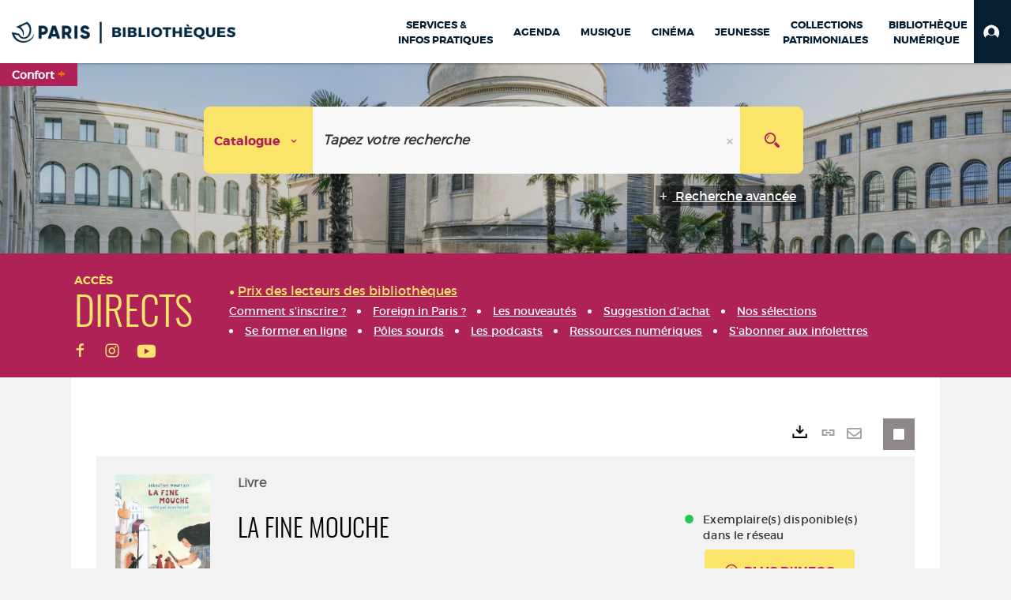

--- FILE ---
content_type: text/html; charset=utf-8
request_url: https://bibliotheques.paris.fr/Default/doc/SYRACUSE/811090/la-fine-mouche
body_size: 504822
content:
<!DOCTYPE html><html lang="fr-FR" dir="ltr" xmlns="http://www.w3.org/1999/xhtml"><head><link rel="shortcut icon" type="image/x-icon" href="/ui/skins/VPCO/images/favicon-std.ico" /><link rel="icon" type="image/x-icon" href="/ui/skins/VPCO/images/favicon-std.ico" /><link rel="apple-touch-icon" href="/ui/skins/VPCO/images/apple-touch-icon.png?v=23.3.9279.6" /><meta http-equiv="content-type" content="text/html; charset=utf-8" /><meta http-equiv="X-UA-Compatible" content="IE=edge" /><meta name="DC.Language" content="fr-FR" /><title>La fine mouche - Bibliothèques de la Ville de Paris</title><meta name="keywords" content="prêt, emprunt, catalogue, livre, DVD, CD, agenda, conférence, concert, débat, atelier, activités enfants, B.D, manga, polar, partition, méthode de musique, paris, bibliothèque, médiathèque, petite enfance;" /><meta name="robots" content="index, follow" /><meta name="og:locale" property="og:locale" content="fr_FR" /><meta name="og:type" property="og:type" content="article" /><meta name="og:title" property="og:title" content="La fine mouche" /><meta name="og:url" property="og:url" content="https://bibliotheques.paris.fr/Default/doc/SYRACUSE/811090/la-fine-mouche" /><meta name="description" content="Ignat, est riche et a une charrette, et son frère Kousma, est pauvre et a une jument. Lors d'un long voyage, la jument met bas. Les frères se disent tous deux propriétaires du poulain. L'affaire fait tellement de bruit que le tsar décide de trancher. Le texte de conte populaire russe figure sur une planche à déplier pour lire côte à côte ou bien à replier pour raconter à un groupe." /><meta name="og:description" property="og:description" content="Ignat, est riche et a une charrette, et son frère Kousma, est pauvre et a une jument. Lors d'un long voyage, la jument met bas. Les frères se disent tous deux propriétaires du poulain. L'affaire fait tellement de bruit que le tsar décide de trancher. Le texte de conte populaire russe figure sur une planche à déplier pour lire côte à côte ou bien à replier pour raconter à un groupe." /><meta name="og:image" property="og:image" content="https://covers.syracuse.cloud/Cover/VPCO/MONO/kAxFJtGLMCCRLZYaTfYmpw2/9782021043822/LARGE?fallback=https%3a%2f%2fbibliotheques.paris.fr%2fui%2fskins%2fdefault%2fportal%2ffront%2fimages%2fGeneral%2fDocType%2fMONO_LARGE.png" /><meta name="twitter:title" content="La fine mouche" /><meta name="twitter:url" content="https://bibliotheques.paris.fr/Default/doc/SYRACUSE/811090/la-fine-mouche" /><meta name="twitter:description" content="Ignat, est riche et a une charrette, et son frère Kousma, est pauvre et a une jument. Lors d'un long voyage, la jument met bas. Les frères se disent tous deux propriétaires du poulain. L'affaire fait tellement de bruit que le tsar décide de trancher. Le texte de conte populaire russe figure sur une planche à déplier pour lire côte à côte ou bien à replier pour raconter à un groupe." /><meta name="twitter:image" content="https://covers.syracuse.cloud/Cover/VPCO/MONO/kAxFJtGLMCCRLZYaTfYmpw2/9782021043822/LARGE?fallback=https%3a%2f%2fbibliotheques.paris.fr%2fui%2fskins%2fdefault%2fportal%2ffront%2fimages%2fGeneral%2fDocType%2fMONO_LARGE.png" /><script>
      master = window.master || { };
      window.addEventListener("DOMContentLoaded", function () {
      master.DOMContentLoaded = true; // readyState n'est pas fiable, notamment readyState "interactive"
      });
      master.onDOMContentLoaded = function (callback) {
      if (master.DOMContentLoaded) {
      callback();
      } else {
      window.addEventListener("DOMContentLoaded", function () {
      callback();
      });
      }
      };
    </script><script>
      master.onDOMContentLoaded(function () {
      master.lazyLoadInstance = new LazyLoad({
      elements_selector: '.lazy',
      callback_loaded: function (el) {
      var event;
      var eventString = 'LazyLoad::Loaded';
      
      try {
      // !IE
      event = new CustomEvent(eventString, {});
      } catch (err) {
      // IE
      event = document.createEvent('CustomEvent');
      event.initCustomEvent(eventString, false, false, {});
      }
      
      el.dispatchEvent(event);
      },
      callback_finish: function () {
      master.lazyLoadFinished = true;
      var event;
      var eventString = 'LazyLoad::Finished';
      
      try {
      // !IE
      event = new CustomEvent(eventString, {});
      } catch (err) {
      // IE
      event = document.createEvent('CustomEvent');
      event.initCustomEvent(eventString, false, false, {});
      }
      
      window.dispatchEvent(event);
      }
      });
      });
    </script><base target="_top" /><meta name="HandheldFriendly" content="True" /><meta name="MobileOptimized" content="320" /><meta name="viewport" content="width=device-width, initial-scale=1, minimum-scale=1, maximum-scale=5, user-scalable=yes" /><!--Syracuse Front Javascript Libraries--><script type="text/javascript">
      
      //<![CDATA[
      
        var CFInstance = 'EXPLOITATION'; //Backward compatibility
        var ErmesManager = window.ErmesManager || {};
        ErmesManager.BasePath = '/';
        ErmesManager.BaseUrl = 'https://bibliotheques.paris.fr/';
        ErmesManager.ErmesJgrowlParams = '{"position": "top-right" , "closer" : false , "closerTemplate" : "&lt;div&gt;Fermer toutes les notifications&lt;/div&gt;"}';
        ErmesManager.WsQueryString = '';
        ErmesManager.ResetPasswordAllowed = 'true';
        ErmesManager.BaseUri = 'https://bibliotheques.paris.fr';
        
      
        ErmesManager.config = {};
        ErmesManager.config.LegacyHoldingMode=false;
        ErmesManager.config.CloudServicesBaseUrl='https://community.syracuse.cloud/EXPLOITATION/';
        ErmesManager.config.HoldingActions={NoteEnabled:false, ProvisionNoteEnabled:false};
        ErmesManager.config.RegistrationRenewalAllowed = false;
        ErmesManager.config.IlsChooseReservationPlaceEnabled = true;
        ErmesManager.config.HeaderDisplayMode = 'compact';
        ErmesManager.config.HeaderFixedMode = true;
        ErmesManager.config.CasAuthenticationEnabled = false;
        ErmesManager.config.CasAuthenticationProvider = '';
        ErmesManager.config.ResetPasswordAllowed = true;
        ErmesManager.config.RegistrationAllowed = true;
        ErmesManager.config.ResetPasswordPage = 'https://bibliotheques.paris.fr/Default/resetpassword.aspx';
        ErmesManager.config.RegistrationPage = 'https://bibliotheques.paris.fr/aide-a-la-premiere-connexion.aspx';
        ErmesManager.config.UsePopupForAuthentication = true;
        ErmesManager.config.AuthenticationAlertsCount = '0';
		    ErmesManager.config.AuthenticationManyAlertsMessage = '(0 alertes)';
		    ErmesManager.config.AuthenticationSingleAlertsMessage = '(1 alerte)';
        ErmesManager.config.RememberMe = true;
        ErmesManager.config.IsFormAuthenticationProvider = true;
        ErmesManager.config.EnableHoldingsAnonymousBookingMessage = 'true' === 'true';
        ErmesManager.config.EnableHoldingPlacesTopLevelFilter = 'false' === 'true';
        ErmesManager.config.EnableHoldingsSubscriptionCollapsed = false;
        ErmesManager.config.EnableHoldingsSubscriptionAlwaysShow = false;
				ErmesManager.config.AuthenticationFormBackgroundImageUrl = '';
        ErmesManager.config.AuthenticationFormIsFirstPosition = 'true' === 'true';
        ErmesManager.config.AuthenticationFormDialogWidth = 650;
        ErmesManager.config.AuthenticationIdentityBindingEnabled = false;
				ErmesManager.config.SearchMode = 'DEFAULT';
        ErmesManager.config.AuthenticationIdentityBindingAllowedModes = [
          
      
        ];
        ErmesManager.config.AuthenticationFormModeButtonWidth = 216;
        
        ErmesManager.config.SearchAssistantPreselectMode = 'true' === 'true';
        ErmesManager.COOKIES_FORM = 'ErmesForms_Default';
        ErmesManager.COOKIES_SEARCH = 'ErmesSearch_Default';
        ErmesManager.isAuthenticate = false;
        ErmesManager.deactivateDetailedView=true;

        ErmesManager.userInfos = {};
        ErmesManager.userInfos.UniqueIdentifier = 'BUILTIN-ANONYMOUS';
        ErmesManager.userInfos.SubscriptionExpirationMessage = '';
        ErmesManager.userInfos.UserAlertsMessages = '';
        ErmesManager.userInfos.PartnerSiteOfIntervention = '';
        ErmesManager.userInfos.HasPseudo = 'false';
        ErmesManager.userInfos.UserNameOrPseudo = 'Utilisateur anonyme';
        
        ErmesManager.rights = {};
        ErmesManager.rights.MemorizeSearch = false;
        ErmesManager.rights.Portal_1005 = false;
        ErmesManager.rights.Portal_1201 = false;
        ErmesManager.rights.Portal_2503 = false;
        ErmesManager.rights.Portal_2504 = false;
        ErmesManager.rights.Portal_3053 = false;

        ErmesManager.labels = {
          Portal_DetailHoldingLabel: 'Exemplaires',
Portal_ResultsReserveDocument: 'Réserver',
Portal_HoldingActionLoanLabel: 'Réserver',
Portal_HoldingActionExpoLabel: 'Ouvrir le calendrier',
Portal_HoldingSite: 'Site',
Portal_HoldingLocalisation: 'Emplacement',
Portal_HoldingSection: 'Section',
Portal_HoldingCote: 'Cote',
Portal_HoldingType: 'Type doc.',
Portal_HoldingStatut: 'Statut',
Portal_HoldingDateBack: 'Date retour',
Portal_HoldingActionsLabel: 'Actions',
Portal_HoldingProvisionLabelDisplay: 'Choisissez votre lieu de mise à disposition',
Portal_ReservationDialogChooseLibraryDefaultSelectionText: '---',
Portal_HoldingsMobileIsAvailableLabel: 'Disponible à {0}',
Portal_HoldingsMobileNotAvailableLabel: 'Retour prévu le {0}',
Portal_HoldingsMobileNotAvailableSiteLabel: 'à {0}',
Portal_ReservationDialogCancelTitle: 'Fermer la modale de réservation',
Portal_ReservationDialogTitle: 'Choisissez la bibliothèque',
Portal_ReservationDialogText: 'Vous souhaitez réserver un exemplaire.',
Portal_ReservationDialogChooseLibrary: 'Choisissez la bibliothèque :',
Portal_ReservationDialogChooseLibraryDefaultSelectionText: '---',
Portal_FormFieldRequiredText: 'Ce champ est obligatoire',
Portal_ReservationDialogValidText: 'Réserver',
Portal_ReservationDialogCancelText: 'Annuler',
Portal_HoldingAddNoteModalTitle: 'Ajout d\'une note de réservation',
Portal_HoldingAddNoteModalPlaceholder: 'Saisissez ici votre note de réservation optionnelle',
Portal_HoldingsStatementView: 'Consulter',
Portal_DetailHoldingsStatementLabel: 'Etats de collection',
Portal_HoldingsStatementSite: 'Site',
Portal_HoldingsStatementLocalisation: 'Emplacement',
Portal_HoldingsStatementSection: 'Section',
Portal_HoldingsStatementCote: 'Cote',
Portal_HoldingsStatementWhenStart: 'Début',
Portal_HoldingsStatementWhenEnd: 'Fin',
Portal_HoldingsStatementGap: 'Lacunes',
Portal_HoldingsStatementRange: 'Etendue',
Portal_HoldingsStatementStartNumber: 'Numéro de début',
Portal_HoldingsStatementEndNumber: 'Numéro de fin',
Portal_HoldingsStatementWhenStartAsText: 'Début',
Portal_HoldingsStatementWhenEndAsText: 'Fin',
Portal_ReservationDialogSelectText: 'Sélectionner',
Portal_ReservationSecondDialogChooseLibrary: 'Choisissez la bibliothèque de retrait',
Portal_ReservationSecondDialogTitle: 'Choisissez la bibliothèque de retrait',
Portal_ReservationSecondDialogValidText: 'Confirmer la réservation',
Portal_ReservationSecondDialogValidTitle: 'Confirmer cette réservation',
Portal_ReservationDialogExcludedLocationText: 'Non réservable',
Portal_ReservationSecondDialogYourLibraryIs: 'Votre localisation de retrait est : {0}',
Portal_MyAccountPreferencesHeaderTitle: 'Mes préférences de recherche',
Portal_MyAccountPreferencesHeaderIntro: 'Vous pouvez configurer les critères s\'appliquant à chacun des contextes de recherche suivants',
Portal_MyAccountPreferencesItemIntroPreselection: 'Vous avez sélectionné :',
Portal_MyAccountPreferencesItemIntroNoPreselection: 'Aucun critère sélectionné.',
Portal_MyAccountPreferencesItemEdit: 'Modifier',
Portal_CasAuthenticationText: 'Accès interne',
Portal_ExternalAuthenticationText: 'Accès externe',
Portal_LogonTitle: 'Connexion',
Portal_DisabledAccountLogonTitle: 'Échec d\'authentification',
Portal_LoginText: 'Identifiant',
Portal_LoginPlaceholderText: 'Numéro de carte',
Portal_PasswordText: 'Mot de passe',
Portal_PasswordPlaceholderText: '‎',
Portal_LogonForgottenPasswordText: 'Mot de passe oublié ?',
Portal_LogonRegisterMessage: 'ou',
Portal_LogonRegisterNowText: 'Aide première connexion',
Portal_ErrorHappened: 'Une erreur est survenue',
Portal_CaptureCurrentSearch: 'Capturer la recherche',
Portal_CaptureSearchName: 'Nom',
Portal_ShareSearchShowMoreOptions: 'Plus de critères',
Portal_ShareSearchHideMoreOptions: 'Cacher les critères',
Portal_AdvancedCaptureSearchTitle: 'Partager la recherche',
Portal_CaptureSearchModifyTitle: 'Modification des arguments',
Portal_CaptureSearcResultTitle: 'Aperçu',
Portal_CancelText: 'Annuler',
Portal_ShareSearchPermalinkCopy: 'Copier l\'URL dans le presse-papier',
Portal_ShareSearchPermalinkPreview: 'Aperçu de la recherche - Nouvelle fenêtre',
Portal_CaptureSearchCopyJson: 'Copier la capture dans le presse-papier',
Portal_ShareSearchPermalinkModalLabel: 'Donner un nom à la recherche puis cliquer sur "Copier l\'URL dans le presse-papier" pour récupérer l\'URL de votre recherche',
Portal_CaptureClipboardCopyDone: 'La capture a été copiée dans votre presse-papier',
Portal_UrlClipboardCopyDone: 'Le lien a été copié dans votre presse-papier',
Portal_CaptureSearchCancelTitle: 'Annuler cette capture de recherche',
Portal_CaptureNotice: 'Capturer la notice',
Portal_ShareSearchCancelTitle: 'Annuler ce partage de recherche',
Portal_SearchPreferencesModalTitle: 'Mémoriser des critères de recherche',
Portal_SearchPreferencesIntroText: 'Les critères choisis seront appliqués lors de chaque recherche "{0}".',
Portal_PreselectFacetsCancelTitle: 'fermer',
Portal_PreselectFacetsInfoNoPreferenceNoPreselection: 'Vous n’avez pas encore mémorisé de critères dans votre compte.',
Portal_MyAccountPreferencesItemSearch: 'Rechercher',
Portal_CloseModalTitle: 'Fermer cette fenêtre',
Portal_AnonymousHoldingInfo: 'Pour réserver un exemplaire, il est nécessaire d\'être authentifié. Les réservations dépendent de votre abonnement en cours.',
Portal_HoldingInSubscription: 'Dans mon abonnement ({0})',
Portal_HoldingNotInSubscription: 'Hors abonnement ({0})',
Portal_HoldingBookingTooltipCantRenew: 'Réservation impossible',
Portal_PersoAuthentificationMyAccountLink: 'Mon Compte',
Portal_RememberMeText: 'Rester connecté',
Portal_HoldingActionProvisonRequestLabel: 'Demander la consultation',
Portal_HoldingProvisionTooltipDescription: 'Effectuez une demande de mise à disposition sur cet exemplaire',
Portal_ProvisionDialogCancelTitle: 'Annuler la demande de consultation',
Portal_ProvisionDialogTitle: 'Demande de consultation sur place',
Portal_ProvisionDialogValidText: 'Confirmer la demande',
Portal_ProvisionDialogCancelText: 'Annuler',
Portal_ProvisionDialogContentHeaderText: '&lt;div class="alert alert-info" role="alert"&gt;\n &lt;span class="glyphicon glyphicon-info-sign" aria-hidden="true"&gt;&lt;/span&gt;\n &lt;span class="sr-only"&gt;&lt;/span&gt;\n &lt;span class="provision-body-header-description"&gt;Ce document sera mis à votre disposition pour consultation sur place, aux &lt;span class="provision-body-header-library"&gt; horaires d\'ouverture de la {0}&lt;/span&gt;&lt;/span&gt;&lt;p&gt;\n&lt;/p&gt;&lt;/div&gt;',
Portal_ProvisionDialogContentFooterText: 'Confirmez-vous la demande de consultation de &lt;b&gt;« {0} »&lt;/b&gt; ?',
Portal_DownloadText: 'Télécharger',
Portal_SearchFormFieldOrIndicator: '- ou -',
Portal_SearchFormSelectFieldNoResult: 'Aucun résultat pour "{0}"',
Portal_SearchFormSelectFieldStartTyping: 'Commencez à taper pour rechercher',
Portal_SearchFormThesaurusFieldLoadingText: 'Chargement...',
Portal_SearchFormThesaurusFieldNoResultsText: 'Aucun résultat',
Portal_SearchFormSelectFieldAddNewEntry: 'Si la valeur n\'est pas dans la liste, cliquez ici pour l\'ajouter',
Portal_SearchFormFieldValidationErrorMessage: 'Ce champ est obligatoire',
Portal_SearchFormFieldRequiredSelectionErrorMessage: 'Veuillez sélectionner une valeur ou la créer',
Portal_FormAdvanceSearchTitle: 'Valider votre recherche',
Portal_FormSearchLabel: 'Rechercher',
Portal_FormAdvanceClearTitle: 'Effacer vos saisies du formulaire de recherche',
Portal_FormClearLabel: 'Effacer',
Portal_SearchFormResetField: 'Supprimer la valeur',
Portal_ErmesSearchBoxHint: 'Tapez votre recherche',
Portal_SearchFormHeadingTitle: 'Recherche avancée',
Portal_SearchFormAddHiddenFieldTitle: 'Ajouter un critère au formulaire de recherche avancée',
Portal_SearchFormAddHiddenFieldLabel: 'Ajouter un critère',
Portal_SearchFormAddHiddenFieldModalDescription: 'Le critère sera ajouté au formulaire de recherche',
Portal_SearchFormFieldDateRangeToLabel: 'au',
Portal_SearchFormAddHiddenFieldModalTitle: 'Choisissez un critère de recherche',
Portal_ErmesSearchTitle: 'Recherche',
Portal_BtnSearchFieldClear: 'Effacer le champ de recherche',
Portal_BtnSearchFieldSubmit: 'Lancer la recherche sur le périmètre {0}',
Portal_AdvancedSearchFormLabel: 'Recherche avancée sur le périmètre {0}',
Portal_LogonConnectWithAnotherIdentity: 'ou',
Portal_LogonButtonText: 'Je me connecte',
Portal_LogonButtonShowForm: 'Formulaire',
BackText: 'Retour',
Portal_LogonFilterMode: 'Filtrer',
Portal_LogonInformationText: 'Pour vous connecter',
Portal_NewItemFlagDefaultLabel: 'Nouveauté',
Portal_SerialDialogCancelTitle: 'Fermer la modale des fascicules',
Portal_SerialDialogClose: 'Fermer',
Portal_HoldingSerialNumber: 'Numéro/Date de parution',
Portal_SerialDialogTitle: 'Detail des numéros de fascicule {0}',
Portal_HoldingSerialLocalisation: 'Localisation',
Portal_HoldingSerialSection: 'Section',
Portal_HoldingSerialCallNumber: 'Côte',
Portal_HoldingSerialStatus: 'Statut',
Portal_HoldingSerialEx: 'Exemplaire',
Portal_SerialColumnDisplayTitle: 'Voir les fascicules',
Portal_SerialColumnButton: 'Voir',
Portal_SerialColumnButtonLoading: 'Récupération en cours...',
Portal_HoldingNothingInSubscription: 'Il n\'y a aucun exemplaire disponible pour le moment.',
Portal_HoldingConsultOnline: 'Consulter en ligne',
Portal_HoldingBookingTooltipCantConsult: 'Consultation impossible',
Portal_HoldingBookingTooltipCantConsultDescription: 'Cet ouvrage est déjà en cours de consultation, veuillez réessayer ultérieurement',
Portal_DetailHoldingsMapControlHomeTooltip: 'Afficher tous les exemplaires',
Portal_DetailHoldingsMapControlLocationTooltip: 'Afficher ma position actuelle',
Portal_DetailHoldingsMapControlLocationDeniedTooltip: 'Vote position actuelle n\'est pas disponible',
Portal_DetailHoldingsMapCurrentLocationMarkerTooltip: 'Votre position actuelle',
Portal_DetailHoldingsMapOffMapHoldingsLabel: 'Exemplaires hors carte',
Portal_DetailHoldingsMapLibraryMoreDetails: 'Plus d\'informations...',
Portal_BiblioMapsLinkLabel: 'BiblioMaps',
Portal_BiblioMapsHeaderColumnLabel: 'BiblioMaps',
TermSynonymLabel: '{0} (employé pour {1})',
TermNeighborLabel: '{0} (associé à {1})',
TermRedirectionLabel: '{0} (nouveau terme pour {1})',
TermRedirectionSourceLabel: '{0} (ancien terme pour {1})',
Portal_ReservationDialogSingleHoldingPlaceText: 'L\'exemplaire sera mis à disposition à la bibliothèque :',
Portal_ReservationDialogSingleHoldingPlacetitle: 'Confirmez la réservation',
Portal_DetailSessionLabel: 'Sessions',
Portal_HoldingActionSessionLabel: 'S\'inscrire',
Portal_AnonymousCalendarSessionInfo: 'Pour s\'inscrire à une session, il est nécessaire d\'être authentifié.',
Portal_BasketRenamePromptTitle: 'Renommer le dossier',
EndDateText: 'Date de fin',
StartDateText: 'Date de début',
Portal_DetailPanelTitleCalendarSessions: 'S\'inscrire à',
Portal_TypeaheadNoResultStatus: 'Aucune proposition',
Portal_TypeaheadResultsStatus: '{0} propositions disponibles',
Portal_SearchFormAddFieldTitle: 'Ajouter une restriction "{0}"',
Portal_HoldingSerialUtilisation: 'Utilisation',
Portal_SearchFormRemoveFieldTitle: 'Supprimer la restriction "{0}"'
        };

        ErmesManager.labels.Portal_AuthenticationFormModeButtonSeparatorText = '';
        ErmesManager.labels.Portal_Authentication_FormHtmlContent = '';
        ErmesManager.labels.HoldingAddNoteModalPlaceholder = 'Saisissez ici votre note de réservation optionnelle';
        ErmesManager.labels.HoldingAddNoteModalTitle = 'Ajout d\'une note de réservation';
        ErmesManager.labels.CloseText = 'Fermer';
        ErmesManager.labels.ReportThumbnailWrongUrl = 'La ressource Portal|ReportThumbnailWrongUrl n\'est pas définie.';
        ErmesManager.labels.ReportThumbnailModalTitle = 'Confirmation';
        ErmesManager.labels.ReportThumbnailModalBody = 'Confirmez-vous le signalement de cette vignette ?&lt;br/&gt;&lt;div style="text-align:center;margin:5px"&gt;&lt;img src="{0}"/&gt;&lt;/div&gt;';
        ErmesManager.labels.ErmesHeaderAccountWip = 'Récupération de votre compte en cours...';
        ErmesManager.labels.ErrorHappened = 'Une erreur est survenue';
        ErmesManager.labels.UnexpectedServerResponse = 'Format de réponse inattendu';
        ErmesManager.labels.GrowlErrorTitle = 'Erreur';
        ErmesManager.labels.TooltipLoading = 'Chargement en cours...';
        ErmesManager.labels.CaptureSearchChooseRendering = 'Affichage';
        ErmesManager.labels.CaptureSearchChooseNumber = 'Nombre de notices à afficher';
        ErmesManager.labels.CaptureSearchTitle = 'Capturer la recherche';
        ErmesManager.labels.CommentModalValid = 'Valider';
        ErmesManager.labels.CommentModalCancel = 'Annuler';
        ErmesManager.labels.CommentWasSuccessfullyDeleted = 'Le commentaire a bien été supprimé';
        ErmesManager.labels.NoteWasSuccessfullyDeleted = 'La note a bien été supprimée';
        ErmesManager.labels.SelectionModalClose = 'Fermer';
        ErmesManager.labels.ConfirmBoxConfirm = 'Confirmer';
        ErmesManager.labels.ConfirmBoxCancel = 'Annuler';
        ErmesManager.labels.PublicSearchFormValid = 'Valider';
        ErmesManager.labels.PublicSearchFormCancel = 'Annuler';
        ErmesManager.labels.PrivateSearchFormValid = 'Valider';
        ErmesManager.labels.PrivateSearchFormCancel = 'Annuler';
        ErmesManager.labels.ExpositionResaFormValid = 'Transmettre la demande';
        ErmesManager.labels.ExpositionResaFormClose = 'Fermer';
        ErmesManager.labels.EnrichissementsLoading = 'Chargement en cours, veuillez patienter';
        ErmesManager.labels.BasketPageTitle = 'Bibliothèques de la Ville de Paris - Mon panier';
        ErmesManager.labels.SelectionPageTitle = 'Sélection courante';
        ErmesManager.labels.ErmesSearchPageTitle = '{0} - Recherche';
        ErmesManager.labels.ErmesSearchLoadingPageTitle = 'Chargement';
        ErmesManager.labels.ErmesSearchDetailPageTitle = '{0}';
        ErmesManager.labels.TagPageTitle = 'Tag';
        ErmesManager.labels.HoldingHelpHoldingMultiple = 'Cochez les exemplaires qui vous intéressent. Le premier exemplaire disponible parmi votre sélection sera réservé';
        ErmesManager.labels.HoldingHelpHoldingPlace = 'Choisissez votre lieu de mise à disposition';
        ErmesManager.labels.CaptureSearchStandardRendering = 'Miniatures';
        ErmesManager.labels.CaptureSearchShortRendering = 'Court';
        ErmesManager.labels.CaptureSearchScrollingRendering = 'Chemin de fer';
        ErmesManager.labels.ErmesFormTitle = 'Recherche avancée';
        ErmesManager.labels.CalendarEventTitleSingular = 'événement';
        ErmesManager.labels.CalendarEventTitlePlural = 'événements';
        ErmesManager.labels.ValidateEventSubscription = 'Confirmer l\'inscription';
        ErmesManager.labels.CancelText = 'Annuler';
        ErmesManager.labels.BackText = 'Retour';
        ErmesManager.labels.AgendaCalendarHelpTooltip = 'Sélectionnez une plage de dates pour affiner votre recherche';
        ErmesManager.labels.ExportLinkFold = 'Exporter, masqué';
        ErmesManager.labels.ExportLinkUnFold = 'Exporter, affiché';
        ErmesManager.labels.AddNewTagNotice = 'Ajouter ce nouveau tag';
        ErmesManager.labels.AddNewTagName = 'Nom du nouveau tag à ajouter sur';
        ErmesManager.labels.ErrorAuthenticateInput = 'à vérifier';
        ErmesManager.labels.PasswordLostAuthenticate = 'Mot de passe oublié';
        ErmesManager.labels.ErrorAuthenticatePage = 'Erreur lors de l\'identification';
        ErmesManager.labels.SurveyMessageConfirmVote = 'Merci d\'avoir voté';
        ErmesManager.labels.SurveyVotedAlready = 'Vous avez déjà voté';
        ErmesManager.labels.RoyalSliderStatePause = 'Mettre le carrousel en lecture.';
        ErmesManager.labels.RoyalSliderStatePlay = 'Mettre le carrousel en pause.';
        ErmesManager.labels.SearchQueryAllDocument = 'Tous les documents';
        ErmesManager.labels.DefaultDropdownItemSelectedFormat = '{0}, sélectionné';
        ErmesManager.labels.JGrowlCloserMessage = 'Fermer tous les messages';
        ErmesManager.labels.RoyalSliderLabels_ArrowRight = 'Contenu suivant';
        ErmesManager.labels.RoyalSliderLabels_ArrowLeft = 'Contenu précédent';
        ErmesManager.labels.RoyalSliderLabels_FullScreen = 'Passer le slider en plein écran';
        ErmesManager.labels.RoyalSliderLabels_PlayVideo = 'Lancer la vidéo';
        ErmesManager.labels.RoyalSliderLabels_NavSelected = ', sélectionné';
        ErmesManager.labels.FacetCollectionDisplayed = ', affiché';
        ErmesManager.labels.FacetCollectionCollapsed = ', masqué';
        ErmesManager.labels.ErrorModalFieldRequiredAccessibility = 'Vous avez omis ce champ obligatoire.';
        ErmesManager.labels.RoyalSliderBulletContentNotSelected = 'Afficher le contenu {0}';
        ErmesManager.labels.RoyalSliderBulletContentSelected = 'Contenu {0} - affiché';
        ErmesManager.labels.RssFeedLinkTitle = 'Obtenir le flux RSS, nouvelle fenêtre';
        ErmesManager.labels.CnilBannerContent = 'En poursuivant votre navigation sur ce site, vous acceptez l’utilisation de cookies par nos services ainsi que des services tiers de mesure d\'audience.&lt;br/&gt;&lt;a href="/charte-cookies.aspx"&gt;Pour en savoir plus et paramétrer les cookies...&lt;/a&gt;';
        ErmesManager.labels.SuggestionSearch = 'Recherche par suggestion';
        ErmesManager.labels.SdiMemorySearchSubscribeNewsLettersSuccess = 'Vous êtes maintenant abonné à cette lettre d’information';
        ErmesManager.labels.SdiMemorySearchSubscribeSuccess = 'Vous êtes maintenant abonné à cette recherche';
        ErmesManager.labels.DetailHoldingsVerify = 'Vérification des exemplaires disponibles ...';
        ErmesManager.labels.RenewLoanSuccess = 'Prolongation réussie.';
        ErmesManager.labels.RenewLoanErrorNotSpecified = 'Erreur non spécifiée.';
        ErmesManager.labels.CancelReservationSuccess = 'Annulation réussie.';
        ErmesManager.labels.CancelReservationErrorNotSpecified = 'Erreur non spécifiée.';
        ErmesManager.labels.ContributionFormSending = 'Envoi en cours...';
        ErmesManager.labels.ContributionFormSuccess = 'Votre contribution a bien été prise en compte.';
        ErmesManager.labels.GetErrorHolding = 'Erreur lors de la récuperation de l\'exemplaire';
        ErmesManager.labels.GetNotAvaibleHolding = 'Indisponible';
        ErmesManager.labels.ConfirmDialogBasketTitle = 'Vider tout le panier';
        ErmesManager.labels.ConfirmDialogBasketFolderTitle = 'Supprimer le dossier "{0}"';
        ErmesManager.labels.ConfirmDialogBasketText = 'Confirmez-vous la suppression de tous les documents de votre panier ? Cette action sera irréversible.';
        ErmesManager.labels.ConfirmDialogBasketTextByFilter = 'Confirmez-vous la suppression du dossier "{0}" ?';
        ErmesManager.labels.PnbConfirmBoxTitle = 'La ressource Portal|PnbConfirmBoxTitle n\'est pas définie.';
        ErmesManager.labels.PnbConfirmBoxMessage = 'La ressource Portal|PnbConfirmBoxMessage n\'est pas définie.';
        ErmesManager.labels.searchLabelDefault = 'Recherche du document';
        ErmesManager.labels.RecongnitionLabelInput = 'Reconnaissance vocal...';
        ErmesManager.labels.StartSearch = 'Lancer la recherche sur le périmètre {0}';
        ErmesManager.labels.SearchFormLabel = 'Recherche sur le périmètre {0}';
        ErmesManager.labels.MyAccountAddToBasketNothingSelected = 'Veuillez sélectionner au moins un document.';
        ErmesManager.labels.Portal_CancelReservationNoReservationSelected = 'Veuillez sélectionner au moins un document.';
        ErmesManager.labels.Portal_CancelReservationConfirmTitle = 'Confirmer cette annulation';
        ErmesManager.labels.Portal_CancelReservationCancelTitle = 'Annuler cette annulation';
        ErmesManager.labels.Portal_PreselectFacetsInfoNoPreference = 'Mémoriser les critères dans votre compte.';
        ErmesManager.labels.Portal_PreselectFacetsInfoPreferenceEqualsPreselection = 'Les critères sont mémorisés dans votre compte.';
        ErmesManager.labels.Portal_PreselectFacetsInfoPreferenceIsNotPreselection = 'Les critères diffèrent de ceux mémorisés dans votre compte.';
        ErmesManager.labels.Portal_PreselectFacetsInfoPreferenceRestoreSuccess = 'Les critères ont été restaurés.';
        ErmesManager.labels.Portal_PreselectFacetsInfoPreferenceSaveSuccess = 'Les critères ont été mémorisés.';
        ErmesManager.labels.Portal_PreselectFacetsInfoPreferenceSaveTooltip = 'Mémoriser les critères de recherche dans votre compte.';
        ErmesManager.labels.Portal_PreselectFacetsInfoPreferenceValidateTooltip = 'Confirmer les critères sélectionnés.';
        ErmesManager.labels.Portal_PreselectFacetsInfoPreferenceRestoreTooltip = 'Restaurer les critères de recherche mémorisés dans votre compte.';
        ErmesManager.labels.Portal_PreselectFacetsResetButton = 'Tout effacer';
        ErmesManager.labels.Portal_PreselectFacetsValidateButton = 'Confirmer';
        ErmesManager.labels.Portal_PreselectFacetsSaveButton = 'Mémoriser';
        ErmesManager.labels.Portal_PreselectFacetsCancelButton = 'Annuler';
        ErmesManager.labels.Portal_PreselectFacetsModalTitle = 'Pré-sélectionner des critères de recherche';
        ErmesManager.labels.Portal_PreselectFacetsIntroText = 'Les critères choisis seront appliqués le temps de la session à chaque recherche "{0}". Pour mémoriser les critères au-delà de la session veuillez-vous connecter à votre compte';
        ErmesManager.labels.Portal_PreselectFacetsSelectedInfo = 'Vous avez sélectionné :';
        ErmesManager.labels.Portal_PreselectFacetsSelectedInfoEmpty = 'Aucun critère sélectionné.';
        ErmesManager.labels.Portal_PreselectFacetsRestoreButton = 'Restaurer';
        ErmesManager.labels.Portal_FacetCollectionCollapsed = ', masqué';
        ErmesManager.labels.Portal_FacetCollectionDisplayed = ', affiché';
        ErmesManager.labels.Portal_SearchHistoryTableDateHeader = 'Quand';
        ErmesManager.labels.Portal_SearchHistoryTableScenarioHeader = 'Où';
        ErmesManager.labels.Portal_SearchHistoryTableSearchHeader = 'Recherche';
        ErmesManager.labels.Portal_SearchHistoryTableFiltersHeader = 'Filtres';
        ErmesManager.labels.Portal_SearchHistoryTableCountHeader = 'Résultats';
        ErmesManager.labels.Portal_SearchHistoryTableActionHeader = 'Actions';
        ErmesManager.labels.Portal_SearchHistoryModalTitle = 'Historique de vos recherches';
        ErmesManager.labels.Portal_SearchHistoryCancelButton = 'Fermer';
        ErmesManager.labels.Portal_SearchHistoryItemSearchAction = 'Lancer la recherche';
        ErmesManager.labels.Portal_SearchHistoryItemMemorizeAction = 'Mémoriser dans son compte';
        ErmesManager.labels.Portal_SearchHistoryItemRemoveAction = 'Supprimer';
        ErmesManager.labels.Portal_RawRecordClipboardCopyButton = 'Copier ce document dans le presse-papier';
        ErmesManager.labels.Portal_RawRecordClipboardCopyDone = 'Le document a été copié dans votre presse-papier';
        ErmesManager.labels.Portal_RawRecordPopupTitle = 'Document xml natif';
        ErmesManager.labels.Portal_ExpositionResaWindowLabel = 'Faire une demande de réservation d\'outil d\'animation';
        ErmesManager.labels.Portal_ExpositionResaWindowCloseTitle = 'Fermer la fenêtre de demande de réservation d\'outil d\'animation';
        ErmesManager.labels.Portal_ExpositionResaBookingTypeHolding = 'Réservation';
        ErmesManager.labels.Portal_ExpositionResaBookingTypeHoldingRequest = 'Demande de réservation';
        ErmesManager.labels.Portal_ExpositionResaBookingTypeLoan = 'Prêt';
        ErmesManager.labels.Portal_CancelText = 'Annuler';
        ErmesManager.labels.Portal_BackText = 'Retour';
        ErmesManager.labels.Portal_ExpositionResaFormValid = 'Transmettre la demande';
        ErmesManager.labels.Portal_ExpositionResaFetchBookings = 'Vérification des réservations concernant cet outil d\'animation';
        ErmesManager.labels.Portal_ExpositionResaNewRange = 'Votre choix de dates';
        ErmesManager.labels.Portal_AgendaDatepickerFromDate = 'Du';
        ErmesManager.labels.Portal_AgendaDatepickerToDatee = 'Au';
        ErmesManager.labels.Portal_SubscriptionExpirationWarningDescription = '';
        ErmesManager.labels.Portal_SubscriptionExpirationWarningTitle = 'Informations à propos de votre abonnement';
        ErmesManager.labels.Portal_AccountWarningTitle = 'Informations à propos de votre compte';
        ErmesManager.labels.Portal_AuthenticationAlertRenewRegistrationBtnText = 'Cliquer ici pour accéder à mon profil';
        ErmesManager.labels.Portal_AuthenticationAlertVirtualPurseBtnText = 'Cliquer ici pour accéder à mon porte-monnaie';      
        ErmesManager.labels.Portal_ShowExpirationWarningCancelTitle = 'Fermer cette alerte';
        ErmesManager.labels.Portal_ProvisionDialogCancelTitle = 'Annuler la demande de consultation';
        ErmesManager.labels.Portal_ProvisionDialogTitle = 'Demande de consultation sur place';
        ErmesManager.labels.Portal_ProvisionDialogValidText = 'Confirmer la demande';
        ErmesManager.labels.Portal_ProvisionDialogCancelText = 'Annuler';
        ErmesManager.labels.Portal_ProvisionDialogContentHeaderText = '&lt;div class="alert alert-info" role="alert"&gt;\n &lt;span class="glyphicon glyphicon-info-sign" aria-hidden="true"&gt;&lt;/span&gt;\n &lt;span class="sr-only"&gt;&lt;/span&gt;\n &lt;span class="provision-body-header-description"&gt;Ce document sera mis à votre disposition pour consultation sur place, aux &lt;span class="provision-body-header-library"&gt; horaires d\'ouverture de la {0}&lt;/span&gt;&lt;/span&gt;&lt;p&gt;\n&lt;/p&gt;&lt;/div&gt;';
        ErmesManager.labels.Portal_ProvisionDialogContentFooterText = 'Confirmez-vous la demande de consultation de &lt;b&gt;« {0} »&lt;/b&gt; ?';
        ErmesManager.labels.Portal_ExpositionBookingCalendarLabel = 'Calendrier de réservation';
        ErmesManager.labels.Portal_ExpositionBookingHelpUserLigde = 'Veuillez choisir une date de début et de fin de réservation sur le calendrier ci-dessous.';
        ErmesManager.labels.Portal_ExpositionBookingTransportModeLabel = 'Mode de transport';
        ErmesManager.labels.Portal_ExpositionBookingGoTransportModeLabel = 'Aller';
        ErmesManager.labels.Portal_ExpositionBookingReturnTransportModeLabel = 'Retour';
        ErmesManager.labels.Portal_ExpositionBookingSummupLabel = 'Demande de réservation pour la période du';
        ErmesManager.labels.Portal_ExpositionBookingSummupSeparatorLabel = 'au';
        ErmesManager.labels.Portal_HoldingsInformationMessage = '';
        ErmesManager.labels.Portal_ILSClientReservation = 'Réservation';
		    ErmesManager.labels.Portal_ReservationMapSiteChoice = 'Choisissez la bibliothèque auprès de laquelle vous souhaitez réserver le document';
		    ErmesManager.labels.Portal_DetailHoldingsMapLabel = 'Localisation des exemplaires';
		    ErmesManager.labels.Portal_DetailHoldingsMapCountLabel = '{0} exemplaires';
		    ErmesManager.labels.Portal_DetailHoldingsMapCountLabelSingular = '1 exemplaire';
		    ErmesManager.labels.Portal_DetailHoldingsMapNoHondlingOnMap = 'Aucun exemplaire dans cette zone géographique...';
        ErmesManager.labels.Portal_PreselectFacetsModifyLinkLabel = 'Modifier les critères pré-sélectionnés';
        ErmesManager.labels.Portal_SearchAssistantButtonLabel = 'Recherche assistée';
        
      
      //]]></script><script>
      
      window.ErmesManager = window.ErmesManager || {};
      
    </script><script type="text/javascript" src="/ui/plug-in/portal/portal-front-all.js?v=23.3.9279.6" defer="defer"> </script><script type="text/javascript" src="/ui/plug-in/syracuse-dist/js/ComponentFactory.js?v=23.3.9279.6" defer="defer"> </script><link rel="stylesheet" type="text/css" href="/ui/skins/default/portal/front/portal-front-all.css?v=23.3.9279.6" /><script type="text/javascript" src="/dropzone-locale-fr-FR.ashx?v=23.3.9279.6" defer="defer"> </script><script type="text/javascript" src="/ui/plug-in/dayjs/locale/fr.js?v=23.3.9279.6" defer="defer"> </script><script type="text/javascript">
      
        window.addEventListener("DOMContentLoaded", function () {
          dayjs.extend(window.dayjs_plugin_customParseFormat);
          dayjs.extend(window.dayjs_plugin_localizedFormat);
          dayjs.locale('fr'); 
        });
      
    </script><!--XmlForms JavaScript libraries--><script type="text/javascript">
        window.addEventListener("DOMContentLoaded", function () {
      
      
        formManager.debug = false;
        formManager.inputKey = '';
        formManager.savingText = 'Enregistrement en cours...';
        formManager.loadingText = 'Chargement en cours...';
        formManager.invalidText = 'Ce champ est invalide';
        formManager.requiredText = 'Ce champ est obligatoire';
        formManager.lengthText = 'La longueur de ce champ doit être de {0} caractère(s)';
        formManager.minLengthText = 'La longueur minimum de ce champ est de {0} caractère(s)';
        formManager.maxLengthText = 'La longueur maximum de ce champ est de {0} caractère(s)';
        formManager.minValueText = 'La valeur minimum de ce champ doit être de {0}';
        formManager.maxValueText = 'La valeur maximum de ce champ doit être de {0}';
        formManager.passwordText = 'Les mots de passe sont différents';
        formManager.invalidDateText = 'La ressource FormFieldDateInvalidText n\'est pas définie.';
        formManager.requiredCheckboxText = 'Veuillez cocher cette case si vous souhaitez continuer';
        formManager.requiredCheckboxGroupText = 'Veuillez cocher au moins l\'une de ces cases';
        formManager.requiredRadioGroupText = 'Veuillez sélectionner l\'une de ces options';
        formManager.downloadText = 'Télécharger';
        formManager.addressAddManually = 'Si votre adresse n\'est pas dans la liste, cliquez ici pour l\'ajouter';
        formManager.addressNoResult = 'Aucune adresse correspondante';
        formManager.addressPending = 'Chargement en cours';
      
      
        });
      </script><script defer="defer" type="text/javascript" src="/ui/plug-in/syracuse-dist/js/PasswordReveal.js?v=23.3.9279.6"> </script><!--Syracuse OpenSeadragon Library--><script type="text/javascript" src="/ui/plug-in/common/openseadragon/openseadragon.min.js?v=23.3.9279.6"> </script><script type="text/javascript" src="/ui/plug-in/common/openseadragon/openseadragon-filtering.js?v=23.3.9279.6"> </script><script type="text/javascript" src="/ui/plug-in/common/openseadragon/openseadragon-init.js?v=23.3.9279.6"> </script><script type="text/javascript" src="/ui/plug-in/common/openseadragon/locale/openseadragon-lang-fr.js?v=23.3.9279.6"> </script><link rel="preload" href="/ui/skins/default/fonts/glyphicons.woff?v=23.3.9279.6" as="font" type="font/woff" crossorigin="anonymous" /><link rel="stylesheet" type="text/css" href="/ui/skins/default/base.css?v=23.3.9279.6" /><link rel="stylesheet" type="text/css" href="/ui/skins/default/master.css?v=23.3.9279.6" /><link rel="stylesheet" type="text/css" href="/ui/skins/default/common/base.css?v=23.3.9279.6" /><link rel="stylesheet" type="text/css" href="/ui/skins/default/portal/front/base-min.css?v=23.3.9279.6" /><link rel="stylesheet" type="text/css" href="/ui/skins/VPCO/projet.css?v=23.3.9279.6" /><link rel="stylesheet" href="/ui/plug-in/integration/Swiper-mobile/css/swiper.min.css" /><link href="/ui/plug-in/integration/select2/css/select2.min.css" rel="stylesheet" /><link rel="preload" href="/ui/plug-in/bootstrap/resources/fonts/glyphicons-halflings-regular.woff?v=23.3.9279.6" as="font" type="font/woff" crossorigin="anonymous" /><link rel="preload" href="/ui/skins/standard/portal/front/ressources/font/ermes-font-update.woff2?v=23.3.9279.6" as="font" type="font/woff2" crossorigin="anonymous" /><link rel="canonical" href="https://bibliotheques.paris.fr/Default/doc/SYRACUSE/811090/la-fine-mouche?_lg=fr-FR" /><link rel="search" type="application/opensearchdescription+xml" title="Syracuse OpenSearch" href="/OpenSearchDescription.xml" /></head><body dir="ltr" class=" cf-rtm ">
  
  
  
  
  
  
  
  
  
  
  
  
  <script type="text/javascript" src="/ui/plug-in/integration/Swiper-mobile/js/swiper.min.js" defer="defer"> </script>
  <script type="text/javascript" src="/ui/plug-in/integration/select2/js/select2.full.js" defer="defer"> </script>
  
  <script type="text/javascript" src="/ui/plug-in/integration/Selection-RenderType/flip.js" defer="defer"> </script>
  <script type="text/javascript" src="/ui/plug-in/integration/iguana.js" defer="defer"> </script>
  <script type="text/javascript" src="/ui/plug-in/integration/confortplus/js/toolbar.js" defer="defer"> </script>
  
  
  
  
  
  <script type="text/javascript">
              /*<![CDATA[*/
              
        master = window.master || { };
        master.debug = false;
        master.rtl = false;
        master.skin = 'VPCO';
        master.skinsRootPath = '/ui/skins/';
        master.pluginsRootPath = '/ui/plug-in/';
        master.theme = '';
        master.navigationExperience = 'Modern';
        master.useForFront = true;
        master.designMode = '';
        master.canEditResourceKey = false;
        master.applicationName = '';
        master.applicationAlias = '';
        master.scopeId = 1;
        master.scopeName = 'Default';
        master.scopeType = null;
        master.scopeTypeName = '';
        master.scopeTypeLabel = '';
        master.scopeDescription = 'Bibliothèques de la Ville de Paris';
        master.scopeAlias = 'Default';
        master.scopeChildCount = 0;
        master.pageTitle = 'La fine mouche';
        master.pageTitleFormat = '{0} - {1}';
        master.globalTitle = 'Bibliothèques de la Ville de Paris';
        master.pageFullName = 'Archimed.SearchServices.Web.UI.Ermes.Front.DetailStatic';
        master.currentCulture = 'fr-FR';
        master.currentCultureId = 1036;
        master.currentParentCultureId = 12;
        master.changeCultureAllowed = false;
        master.isPopup = false;
        master.instanceName = 'EXPLOITATION';
        master.userDisplayName = 'Utilisateur anonyme';
        master.isSuperAdministrator = false;        
        master.instanceUrl = 'https://bibliotheques.paris.fr/';
        master.instanceBackOfficeBaseUrl = 'https://bibliotheques.paris.fr/pro/';
        master.instanceFrontOfficeBaseUrl = 'https://bibliotheques.paris.fr/';
        master.instanceBasePath = '/';
        master.instanceBackOfficeBasePath = '/pro/';
        master.instanceFrontOfficeBasePath = '/';
        master.instanceWebDirectory = '/';
        master.isBackOffice = false;
        master.backOfficeWebDirectory = 'pro';
        master.baseUrl = 'https://bibliotheques.paris.fr/pro/default/';
        master.backOfficeBasePath = '/pro/default/';
        master.frontOfficeBasePath = '/';
        master.backOfficeBaseUrl = 'https://bibliotheques.paris.fr/pro/default/';
        master.frontOfficeBaseUrl = 'https://bibliotheques.paris.fr/';
        master.basePath = '/';
        master.homeUrl = 'https://bibliotheques.paris.fr/pro/default/';
        master.homePath = '/pro/default/';
        master.disconnectLabel = 'Se déconnecter';
        master.authenticateLabel = 'Se connecter';
        master.loadMask = false;
        master.isAdministrator = false;
        master.isAnonymous = true;
        master.isEmptyScopeMember = false;
        master.globalSiteText = 'Tout le réseau';
        master.currentSiteName = 'Default';
        master.currentSiteDescription = 'Bibliothèques de la Ville de Paris';
        master.changeSiteAllowed = true;
        master.changeSiteLabel = 'Mon entité d\'intervention';
        master.getScopesErrorMessage = 'Une erreur est survenue lors de la récupération des entités';
        master.enterFullscreenText = 'Passer en mode plein écran';
        master.exitFullscreenText = 'Quitter le mode plein écran';
        master.saveStateText = 'Sauvegarder la mise en forme des listes';
        master.saveStateSuccessMessage = 'La mise en forme des listes a été correctement enregistrée.';
        master.saveStateErrorMessage = 'Une erreur est survenue lors de l\'enregistrement de la mise en forme des listes.';
        master.restoreStateText = 'Réinitialiser la mise en forme des listes';
        master.restoreStateConfirmMessage = 'Voulez-vous vraiment réinitialiser la mise en forme des listes ?';
        master.restoreStateSuccessMessage = 'La mise en forme des listes a été correctement réinitialisée.';
        master.restoreStateErrorMessage = 'Une erreur est survenue lors de la réinitialisation de la mise en forme des listes.';
        master.version = '23.3.9279.6';
        master.cookieDomain = '';
        master.cookieSecure = true;
        master.remindMeLaterText = 'Me le rappeler plus tard';
        master.loadingText = 'Chargement en cours...';
                
        master.isSearchPage = false;
        master.scopeTypes = {
        
          'None': 0,
          0:{
          name :  'None',
          label :  'Entité'}
         , 
          'Group': 1,
          1:{
          name :  'Group',
          label :  'Groupe'}
         , 
          'Library': 2,
          2:{
          name :  'Library',
          label :  'Bibliothèque'}
         , 
          'Partner': 3,
          3:{
          name :  'Partner',
          label :  'Partenaire'}
        
        }
        master.scopes = {
        
          'Default':{
          description :  'Bibliothèques de la Ville de Paris',
          id :  1,
          alias :  'Default',
          disabled :  false
          }
         , 
          'Numok':{
          description :  'Numok',
          id :  4,
          alias :  'Numok',
          disabled :  false
          }
         , 
          'Monteleson':{
          description :  'Monte le son',
          id :  7,
          alias :  'Monteleson',
          disabled :  false
          }
         , 
          '2016':{
          description :  'Les coups de coeur 2016 des bibliothécaires',
          id :  10,
          alias :  '2016',
          disabled :  false
          }
         , 
          '2017':{
          description :  'Les coups de coeur 2017 des bibliothécaires',
          id :  13,
          alias :  '2017',
          disabled :  false
          }
         , 
          'agenda':{
          description :  'Agenda',
          id :  16,
          alias :  'agenda',
          disabled :  false
          }
         , 
          'musique':{
          description :  'Musique',
          id :  19,
          alias :  'musique',
          disabled :  false
          }
         , 
          'jeunesse':{
          description :  'Jeunesse',
          id :  22,
          alias :  'jeunesse',
          disabled :  false
          }
         , 
          'numerique':{
          description :  'Bibliothèque numérique',
          id :  25,
          alias :  'numerique',
          disabled :  false
          }
         , 
          '2018':{
          description :  'Les coups de coeur 2018 des bibliothécaires',
          id :  28,
          alias :  '2018',
          disabled :  false
          }
         , 
          'cinema':{
          description :  'Cinéma',
          id :  31,
          alias :  'cinema',
          disabled :  false
          }
         , 
          '2019':{
          description :  'Les coups de coeur 2019 des bibliothécaires',
          id :  34,
          alias :  '2019',
          disabled :  false
          }
         , 
          '2020':{
          description :  'Les coups de coeur 2020 des bibliothécaires',
          id :  46,
          alias :  '2020',
          disabled :  false
          }
         , 
          '2021':{
          description :  'Les coups de coeur 2021 des bibliothécaires',
          id :  52,
          alias :  '2021',
          disabled :  false
          }
         , 
          '2022':{
          description :  'Les coups de coeur 2022 des bibliothécaires',
          id :  61,
          alias :  '2022',
          disabled :  false
          }
         , 
          '2023':{
          description :  'Les coups de coeur 2023 des bibliothécaires',
          id :  70,
          alias :  '2023',
          disabled :  false
          }
         , 
          '2024':{
          description :  'Les coups de coeur 2024 des bibliothécaires',
          id :  76,
          alias :  '2024',
          disabled :  false
          }
        
        };
        master.scopesEnabled = false;
        master.flattenScopes = false;
        master.applications = {};
        master.applications[''] = { name: '', alias: '', description: 'Accueil', modules: [] };
        
    master.applications[''].modules.push({id: 5,name: 'Paramètres',description: 'Paramètres',last: false,searchAreas: [],defaultSearchArea: ''});
  
    master.applications[''].modules.push({id: 846,name: 'Réseau',description: 'Administration du réseau',last: true,searchAreas: [],defaultSearchArea: ''});
  
        master.cloudServices = {
        syracuse: {
        authority: 'https://community.syracuse.cloud'
        }
        }
        
        
        
        master.cookiesConsent = JSON.parse('{}');

        String.prototype.format = function () {
          var s = this,
              i = arguments.length;

          while (i--) {
              s = s.replace(new RegExp('\\{' + i + '\\}', 'gm'), arguments[i]);
          }
          return s;
        }

        master.setPageTitle = function(title) {
          if (title !== '') {
            if (this.globalTitle !== '') {
              document.title = this.pageTitleFormat.format(title, this.globalTitle);
            } else {
              document.title = title;
            }
          }
        } 
      
              /*]]>*/</script>
  
  
  
  
  
  
  
  
  
  
  
  
  <script type="text/javascript">
              /*<![CDATA[*/
              
                
                  master.onDOMContentLoaded(function () {
                  
              
      ErmesGUI.callback.GlobalActionDetailHidden = 'Détail de la sélection courante, masqués';
      ErmesGUI.callback.GlobalActionDetailVisible = 'Détail de la sélection courante, affichés ci-dessous';
      ErmesGUI.callback.GlobalCurrentSelectionLabel = 'Ma sélection en cours';
    
                });
              
              /*]]>*/</script>
  <script type="text/x-jquery-tmpl" id="selectionTmpl">
      
      
      {{if item.length > 0}}  
        <div id="panel-selection-detail" class="global_content sel_reduced">
          <div class="panel panel-selection">
            <div class="panel-heading">
              <button type="button" class="bouton_detail btn-link-like pull-right" href="#" title="Détail de la sélection courante, masqués"><i class="fas fa-expand"></i>${item.length}</button>
              <h2>
                <span class="selection_label ermes-label">Sélection courante</span>
              </h2>
              <div class="clearfix"></div>
            </div>
            <div class="panel-body" style="display:none;">
              <ul>
                {{each item}}
                  <li>
                    <button type="button" data-selectionid="5" class="supp removeItem btn-link-like icon-remove pull-left" title="Supprimer la ressource" data-index="${$index}"><span class="sr-only">Supprimer la ressource</span></button>
                    ${$value.Ttl}
                  </li>
                {{/each}}
              </ul>
            </div>
            <div class="panel-footer" style="display:none;">
              {{if item.length > 0}}
			  <div>
      Actions :
      </div>
              <ul class="actions">
                
      
                <li>
                  <a title="Voir la sélection" class="voir icon-eye-open search-icon-container--icon" href="/selection.aspx"></a>
                </li>
                <li>
                  <button type="button" title="Vider" class="removeAll supp btn-link-like icon-remove modal-focus search-icon-container--icon"><span class="sr-only">Vider</span></button>
                </li>
                  
      
      
                <li>
                  <button type="button" title="Partager l'URL de la recherche" class="bindToSelectionCaptureSearch glyphicon glyphicon-share-alt modal-focus btn-link-like search-icon-container--icon"><span class="sr-only">Partager l'URL de la recherche</span></button>
                </li>                  
                  
      
                <li>
                
      <div class="btn-group dropdown-direction-switcher" style="position:relative" xmlns="http://www.w3.org/1999/xhtml">
  <button data-toggle="dropdown" class="dropdown-toggle btn-link-like modal-focus search-icon-container--icon exportsList" title="Exports">
    <span class="icon-download" aria-hidden="true" />
    <span class="sr-only">Exports</span>
  </button>
  <ul class="dropdown-menu pull-right">
    <li>
      <button class="export_link btn-link-like" data-id="6" data-search-type="1">
        <span class="label-dropdown">Exporter PDF</span>
      </button>
    </li>
    <li>
      <button class="export_link btn-link-like" data-id="5" data-search-type="1">
        <span class="label-dropdown">Exporter CSV</span>
      </button>
    </li>
    <li>
      <button class="export_link btn-link-like" data-id="7" data-search-type="1">
        <span class="label-dropdown">Exporter HTML</span>
      </button>
    </li>
    <li>
      <button class="export_link btn-link-like" data-id="36" data-search-type="1">
        <span class="label-dropdown">Exporter RIS</span>
      </button>
    </li>
  </ul>
</div>
      
                </li>
      
        
				        <li>
					        <button type="button" title="Envoyer par mail" class="search-send-results btn-link-like search-icon-container--icon" data-search-type="1">
						          <i class="far fa-envelope" aria-hidden="true"></i>
                      <span class="sr-only">Envoyer par mail</span>
					        </button>
				        </li>
				
      
      
              </ul>
                {{/if}}
              <div class="clearfix"></div>
            </div>
          </div>
        </div>
      {{/if}}
      
    </script>
  <script type="text/x-jquery-tmpl" id="manageSelectionsTmpl">
      
      {{if d.PageCount!=0}}
        <div class="display-inline">
          <button type="button" {{if d.Page==0}}disabled="disabled"{{/if}} class="icon-chevron-left bouton selectionPaging {{if d.Page!=0}}previous{{/if}}"/> Page <span class="currentPage">${d.Page+1}</span> sur ${d.PageCount+1} <button type="button" {{if d.Page==d.PageCount}}disabled="disabled"{{/if}} class="icon-chevron-right selectionPaging {{if d.Page!=d.PageCount}}next{{/if}}"/>
        </div>
      {{/if}}
      <div class="overflow:auto" id="selectionsFormList">
        <table class="table table-striped" role="presentation">
          {{each d.SelectionItems}}
            <tr class="selection-state-${$value.Selection.SelStatus}">
              <td>
                ${$value.Selection.SelName}
              </td>
              <td>
                <input type="checkbox" data-id="${$value.Selection.SelUid}" {{if $value.State==1}} class="unknown" {{/if}} {{if $value.State!=2}} checked="checked" {{/if}}/>
              </td>
            </tr>
          {{/each}}        
        </table>
      </div>
      
    </script>
  
  <script type="text/javascript">
              /*<![CDATA[*/
              
                
                  master.onDOMContentLoaded(function () {
                  
              
      $('body')
      .off('click.dropdown-menu touchstart.dropdown.data-api', '.dropdown-menu')
      .on('click.dropdown-menu touchstart.dropdown.data-api', '.dropdown-menu form', function (e) { e.stopPropagation() })
    
                });
              
              /*]]>*/</script>
  <div id="page" class="detailStatic">
    <header role="banner" id="header_banner" class="header-compact header-fixed">
      <div id="nav_connexe_compact" class="container hidden-xs">
        <ul class="accessibility-links">
          <li>
            <a id="linkToNav" class="sr-only tablink" href="#nav">
              <span>Aller au menu</span>
            </a>
          </li>
          <li>
            <a id="linkToContent" class="sr-only tablink" href="#main">
              <span>Aller au contenu</span>
            </a>
          </li>
          <li>
            <a id="linkToRecherche" class="sr-only tablink" href="#textfield">
              <span>Aller à la recherche</span>
            </a>
          </li>
        </ul>
      </div>
      <div class="navbar-compact-wrapper navbar-fixed-top">
        <div id="mobile-actions" class="mobile-actions-compact visible-xs">
          <div class="btn-group hamburger-mobile ">
            <button type="button" class="navbar-toggle" data-toggle="collapse" data-target=".bs-navbar-collapse" title="Afficher le menu">
              <span aria-hidden="true" class="icon-bar"></span>
              <span aria-hidden="true" class="icon-bar"></span>
              <span aria-hidden="true" class="icon-bar"></span>
              <span class="ermes-label">
                <span>Afficher le menu</span>
              </span>
            </button>
          </div>
          <div class="navbar-header">
            <div class="navbar-brand-before"></div>
            <a class="navbar-brand" href="https://bibliotheques.paris.fr/accueil.aspx" title=" Retour à la page d'accueil  du site des Bibliothèques de prêt de la Ville de Paris">
              <h1>
                <span>Les Bibliothèques de la Ville de Paris</span>
              </h1>
            </a>
            <div class="sticky-search hidden hidden-sm hidden-md hidden-lg">
              <a href="#header_banner" title="Lancer la recherche sur le périmètre Catalogue" role="button" class="rheader-button rheader-button-search active"><span class="ermes-label">Lancer la recherche sur le périmètre Catalogue</span>
                <i class="rheader-button-icon icon-search"></i>
              </a>
            </div>
            <div class="navbar-brand-after"></div>
          </div>
          <div class="btn-group change-site-mobile mode-compact">
            <div class="sitebtn-group">
              <a tabindex="0" id="dropSite" class="btn btn-lg btn-account dropdown-toggle" data-toggle="dropdown" aria-haspopup="true" aria-expanded="false" title="Sélectionner un site">
                <span class="label-dropdown">
                  <span>Bibliothèques de la Ville de Paris</span>
                </span>
                <span class="caret" aria-hidden="true"></span>
              </a>
              <ul class="dropdown-menu dropdown-scopes-mobile pull-right" role="menu" aria-labelledby="dropSite">
                <li role="presentation" class="active">
                  <a href="https://bibliotheques.paris.fr/" role="menuitem" tabindex="-1" data-original-title="Bibliothèques de la Ville de Paris">
                    <span>Bibliothèques de la Ville de Paris</span>
                  </a>
                </li>
                <li role="presentation">
                  <label class="scopes-filter-label">
                    <span>Autres sites</span>
                  </label>
                </li>
                <li role="presentation">
                  <a href="https://bibliotheques.paris.fr/agenda/" role="menuitem" tabindex="-1" data-original-title="Agenda">
                    <span>Agenda</span>
                  </a>
                </li>
                <li role="presentation">
                  <a href="https://bibliotheques.paris.fr/numerique/" role="menuitem" tabindex="-1" data-original-title="Bibliothèque numérique">
                    <span>Bibliothèque numérique</span>
                  </a>
                </li>
                <li role="presentation">
                  <a href="https://bibliotheques.paris.fr/cinema/" role="menuitem" tabindex="-1" data-original-title="Cinéma">
                    <span>Cinéma</span>
                  </a>
                </li>
                <li role="presentation">
                  <a href="https://bibliotheques.paris.fr/jeunesse/" role="menuitem" tabindex="-1" data-original-title="Jeunesse">
                    <span>Jeunesse</span>
                  </a>
                </li>
                <li role="presentation">
                  <a href="https://bibliotheques.paris.fr/2017/" role="menuitem" tabindex="-1" data-original-title="Les coups de coeur 2017 des bibliothécaires">
                    <span>Les coups de coeur 2017 des bibliothécaires</span>
                  </a>
                </li>
                <li role="presentation">
                  <a href="https://bibliotheques.paris.fr/2018/" role="menuitem" tabindex="-1" data-original-title="Les coups de coeur 2018 des bibliothécaires">
                    <span>Les coups de coeur 2018 des bibliothécaires</span>
                  </a>
                </li>
                <li role="presentation">
                  <a href="https://bibliotheques.paris.fr/2019/" role="menuitem" tabindex="-1" data-original-title="Les coups de coeur 2019 des bibliothécaires">
                    <span>Les coups de coeur 2019 des bibliothécaires</span>
                  </a>
                </li>
                <li role="presentation">
                  <a href="https://bibliotheques.paris.fr/2020/" role="menuitem" tabindex="-1" data-original-title="Les coups de coeur 2020 des bibliothécaires">
                    <span>Les coups de coeur 2020 des bibliothécaires</span>
                  </a>
                </li>
                <li role="presentation">
                  <a href="https://bibliotheques.paris.fr/2021/" role="menuitem" tabindex="-1" data-original-title="Les coups de coeur 2021 des bibliothécaires">
                    <span>Les coups de coeur 2021 des bibliothécaires</span>
                  </a>
                </li>
                <li role="presentation">
                  <a href="https://bibliotheques.paris.fr/2022/" role="menuitem" tabindex="-1" data-original-title="Les coups de coeur 2022 des bibliothécaires">
                    <span>Les coups de coeur 2022 des bibliothécaires</span>
                  </a>
                </li>
                <li role="presentation">
                  <a href="https://bibliotheques.paris.fr/2023/" role="menuitem" tabindex="-1" data-original-title="Les coups de coeur 2023 des bibliothécaires">
                    <span>Les coups de coeur 2023 des bibliothécaires</span>
                  </a>
                </li>
                <li role="presentation">
                  <a href="https://bibliotheques.paris.fr/2024/" role="menuitem" tabindex="-1" data-original-title="Les coups de coeur 2024 des bibliothécaires">
                    <span>Les coups de coeur 2024 des bibliothécaires</span>
                  </a>
                </li>
                <li role="presentation">
                  <a href="https://bibliotheques.paris.fr/musique/" role="menuitem" tabindex="-1" data-original-title="Musique">
                    <span>Musique</span>
                  </a>
                </li>
                <li role="presentation">
                  <a href="https://bibliotheques.paris.fr/Numok/" role="menuitem" tabindex="-1" data-original-title="Numok">
                    <span>Numok</span>
                  </a>
                </li>
              </ul>
            </div>
          </div>
          <div class="btn-group my-account-mobile ">
            <div class="button-my-account btn-group">
              <a title="Afficher la zone d'authentification" id="dropMenu2" role="button" aria-haspopup="true" aria-expanded="false" data-title-off="Afficher la zone d'authentification" data-title-on="Masquer la zone d'authentification" href="#" class="btn btn-lg btn-account account-form toggle-title">
                <span class="hidden-xs">
                  <i class="icon-lock"></i>
                  <span>Mon Compte</span>
                </span>
                <span class="visible-xs">
                  <i aria-hidden="true" class="icon-lock"></i>
                  <span class="ermes-label">
                    <span>Mon Compte</span>
                  </span>
                </span>
              </a>
            </div>
          </div>
        </div>
        <div class="top_bar navbar-compact">
          <div class="navbar-container">
            <div class="navbar-header-before"></div>
            <div class="navbar-header">
              <div class="navbar-brand-before"></div>
              <a class="navbar-brand" href="https://bibliotheques.paris.fr/accueil.aspx" title=" Retour à la page d'accueil  du site des Bibliothèques de prêt de la Ville de Paris">
                <h1>
                  <span>Les Bibliothèques de la Ville de Paris</span>
                </h1>
              </a>
              <div class="navbar-brand-after"></div>
            </div>
            <div class="navbar-header-after"></div>
          </div>
          <div style="visibility:hidden;" class="sticky-menu-classic-observer"> </div>
          <div id="menu-panel" class="panel panel-layout sticky-menu-classic">
            <div>
              <div class="compact-account">
                <div class="sticky-search hidden hidden-xs">
                  <a href="#header_banner" title="Lancer la recherche sur le périmètre Catalogue" role="button" class="rheader-button rheader-button-search active"><span class="ermes-label">Lancer la recherche sur le périmètre Catalogue</span>
                    <i class="rheader-button-icon icon-search"></i>
                  </a>
                </div>
                <div class="button-my-account btn-group">
                  <a title="Afficher la zone d'authentification" id="dropMenu1" role="button" aria-haspopup="true" aria-expanded="false" data-title-off="Afficher la zone d'authentification" data-title-on="Masquer la zone d'authentification" href="#" class="btn btn-lg btn-account account-form toggle-title">
                    <span class="hidden-xs">
                      <i class="icon-lock"></i>
                      <span>Mon Compte</span>
                    </span>
                    <span class="visible-xs">
                      <i aria-hidden="true" class="icon-lock"></i>
                      <span class="ermes-label">
                        <span>Mon Compte</span>
                      </span>
                    </span>
                  </a>
                </div>
              </div>
              <div class="collapse navbar-collapse bs-navbar-collapse richmenu">
                <nav id="nav" role="navigation" tabindex="-1">
                  <ul id="nav-rich-menu" class="hidden-xs">
                    <li class="rich-item">
                      <a href="https://bibliotheques.paris.fr/services-et-infos-pratiques.aspx">
                        <i class="icon-integration-sitemap"></i>
                        <span>Services &<br/> infos pratiques</span>
                      </a>
                      <div class="clearfix"></div>
                    </li>
                    <li class="rich-item">
                      <a href="https://bibliotheques.paris.fr/agenda">
                        <i class="icon-integration-sitemap"></i>
                        <span>Agenda</span>
                      </a>
                      <div class="clearfix"></div>
                    </li>
                    <li class="rich-item">
                      <a href="https://bibliotheques.paris.fr/musique">
                        <i class="icon-integration-sitemap"></i>
                        <span>Musique</span>
                      </a>
                      <div class="clearfix"></div>
                    </li>
                    <li class="rich-item">
                      <a href="https://bibliotheques.paris.fr/cinema">
                        <i class="icon-integration-sitemap"></i>
                        <span>Cinéma</span>
                      </a>
                      <div class="clearfix"></div>
                    </li>
                    <li class="rich-item">
                      <a href="https://bibliotheques.paris.fr/jeunesse">
                        <i class="icon-integration-sitemap"></i>
                        <span>Jeunesse</span>
                      </a>
                      <div class="clearfix"></div>
                    </li>
                    <li class="rich-item">
                      <a href="https://bibliotheques-specialisees.paris.fr/" target="_blank">
                        <i class="icon-integration-sitemap"></i>
                        <span>Collections<br/> patrimoniales</span>
                      </a>
                      <div class="clearfix"></div>
                    </li>
                    <li class="rich-item">
                      <a href="https://bibliotheques.paris.fr/numerique">
                        <i class="icon-integration-sitemap"></i>
                        <span>Bibliothèque <br/>numérique</span>
                      </a>
                      <div class="clearfix"></div>
                    </li>
                    <div class="clearfix"></div>
                  </ul>
                  <script type="text/javascript">
              /*<![CDATA[*/
              
                
                  master.onDOMContentLoaded(function () {
                  
              
     $( document ).ready(function() {
			$('.dropdown', this).attr("style","display:none");


				$("#nav-rich-menu li").click(
				function() {
				$('.dropdown', this).attr("style","display:block;left:0");



				}

				);	
				$("span",".close-rich-menu-vpco").on("click", function () {

			  $(this).parents('div.dropdown').fadeOut();
			});

		});
		
                });
              
              /*]]>*/</script>
                  <ul id="ermes_main_menu_mobile" class="portal-main-menu nav navbar-nav visible-xs">
                    <li class="LEVEL1 display-type-0">
                      <a href="https://bibliotheques.paris.fr/services-et-infos-pratiques.aspx">
                        <i class="icon-integration-sitemap" aria-hidden="true"></i>
                        <span>Services & infos pratiques</span>
                      </a>
                    </li>
                    <li class="LEVEL1 display-type-0">
                      <a href="https://bibliotheques.paris.fr/agenda">
                        <i class="icon-integration-sitemap" aria-hidden="true"></i>
                        <span>Agenda</span>
                      </a>
                    </li>
                    <li class="LEVEL1 display-type-0">
                      <a href="https://bibliotheques.paris.fr/musique">
                        <i class="icon-integration-sitemap" aria-hidden="true"></i>
                        <span>Musique</span>
                      </a>
                    </li>
                    <li class="LEVEL1 display-type-0">
                      <a href="https://bibliotheques.paris.fr/cinema">
                        <i class="icon-integration-sitemap" aria-hidden="true"></i>
                        <span>Cinéma</span>
                      </a>
                    </li>
                    <li class="LEVEL1 display-type-0">
                      <a href="https://bibliotheques.paris.fr/jeunesse">
                        <i class="icon-integration-sitemap" aria-hidden="true"></i>
                        <span>Jeunesse</span>
                      </a>
                    </li>
                    <li class="LEVEL1 display-type-0">
                      <a href="http://bibliotheques-specialisees.paris.fr/" target="_blank">
                        <i class="icon-integration-sitemap" aria-hidden="true"></i>
                        <span>Collections patrimoniales</span>
                      </a>
                    </li>
                    <li class="LEVEL1 display-type-0">
                      <a href="https://bibliotheques.paris.fr/numerique">
                        <i class="icon-integration-sitemap" aria-hidden="true"></i>
                        <span>Bibliothèque numérique</span>
                      </a>
                    </li> </ul>
                </nav>
              </div>
              <div class="clear"> </div>
            </div>
            <div class="navbar-header">
              <div class="navbar-header">
                <div class="navbar-brand-before"></div>
                <a class="navbar-brand" href="https://bibliotheques.paris.fr/accueil.aspx" title=" Retour à la page d'accueil  du site des Bibliothèques de prêt de la Ville de Paris">
                  <h1>
                    <span>Les Bibliothèques de la Ville de Paris</span>
                  </h1>
                </a>
                <div class="navbar-brand-after"></div>
              </div>
            </div>
          </div>
          <span class="hidden-xs">
            <div class="site-btn btn-group dropdown">
              <a tabindex="0" id="dropChangeSite" class="btn  dropdown-toggle" title="Choix du site, masqué" data-title-off="Choix du site, masqué" data-title-on="Choix du site, affiché" data-toggle="dropdown" aria-haspopup="true" aria-expanded="false">
                <span class="icon-site" aria-hidden="true"></span> <span>Bibliothèques de la Ville de Paris</span> <span class="caret" aria-hidden="true"></span></a>
              <ul class="dropdown-menu pull-right" role="menu" aria-labelledby="dropChangeSite">
                <li role="presentation">
                  <a href="https://bibliotheques.paris.fr/agenda/" role="menuitem" tabindex="-1" data-original-title="Agenda">
                    <span>Agenda</span>
                  </a>
                </li>
                <li role="presentation">
                  <a href="https://bibliotheques.paris.fr/numerique/" role="menuitem" tabindex="-1" data-original-title="Bibliothèque numérique">
                    <span>Bibliothèque numérique</span>
                  </a>
                </li>
                <li role="presentation">
                  <a href="https://bibliotheques.paris.fr/cinema/" role="menuitem" tabindex="-1" data-original-title="Cinéma">
                    <span>Cinéma</span>
                  </a>
                </li>
                <li role="presentation">
                  <a href="https://bibliotheques.paris.fr/jeunesse/" role="menuitem" tabindex="-1" data-original-title="Jeunesse">
                    <span>Jeunesse</span>
                  </a>
                </li>
                <li role="presentation">
                  <a href="https://bibliotheques.paris.fr/2017/" role="menuitem" tabindex="-1" data-original-title="Les coups de coeur 2017 des bibliothécaires">
                    <span>Les coups de coeur 2017 des bibliothécaires</span>
                  </a>
                </li>
                <li role="presentation">
                  <a href="https://bibliotheques.paris.fr/2018/" role="menuitem" tabindex="-1" data-original-title="Les coups de coeur 2018 des bibliothécaires">
                    <span>Les coups de coeur 2018 des bibliothécaires</span>
                  </a>
                </li>
                <li role="presentation">
                  <a href="https://bibliotheques.paris.fr/2019/" role="menuitem" tabindex="-1" data-original-title="Les coups de coeur 2019 des bibliothécaires">
                    <span>Les coups de coeur 2019 des bibliothécaires</span>
                  </a>
                </li>
                <li role="presentation">
                  <a href="https://bibliotheques.paris.fr/2020/" role="menuitem" tabindex="-1" data-original-title="Les coups de coeur 2020 des bibliothécaires">
                    <span>Les coups de coeur 2020 des bibliothécaires</span>
                  </a>
                </li>
                <li role="presentation">
                  <a href="https://bibliotheques.paris.fr/2021/" role="menuitem" tabindex="-1" data-original-title="Les coups de coeur 2021 des bibliothécaires">
                    <span>Les coups de coeur 2021 des bibliothécaires</span>
                  </a>
                </li>
                <li role="presentation">
                  <a href="https://bibliotheques.paris.fr/2022/" role="menuitem" tabindex="-1" data-original-title="Les coups de coeur 2022 des bibliothécaires">
                    <span>Les coups de coeur 2022 des bibliothécaires</span>
                  </a>
                </li>
                <li role="presentation">
                  <a href="https://bibliotheques.paris.fr/2023/" role="menuitem" tabindex="-1" data-original-title="Les coups de coeur 2023 des bibliothécaires">
                    <span>Les coups de coeur 2023 des bibliothécaires</span>
                  </a>
                </li>
                <li role="presentation">
                  <a href="https://bibliotheques.paris.fr/2024/" role="menuitem" tabindex="-1" data-original-title="Les coups de coeur 2024 des bibliothécaires">
                    <span>Les coups de coeur 2024 des bibliothécaires</span>
                  </a>
                </li>
                <li role="presentation">
                  <a href="https://bibliotheques.paris.fr/musique/" role="menuitem" tabindex="-1" data-original-title="Musique">
                    <span>Musique</span>
                  </a>
                </li>
                <li role="presentation">
                  <a href="https://bibliotheques.paris.fr/Numok/" role="menuitem" tabindex="-1" data-original-title="Numok">
                    <span>Numok</span>
                  </a>
                </li>
              </ul>
            </div>
          </span>
        </div>
        <div class="connectBox">
          <form action="logon.aspx" method="post" name="authentification" id="authentification" class="form-inline container">
            <input type="hidden" id="PAGERETOUR" name="PAGERETOUR" value="/accueil.aspx" />
            <div class="form-group col-sm-3 col-md-4 col-lg-4">
              <label for="carte" class="ermes-label">N° de carte ou courriel</label>
              <input type="text" name="name" title="N° de carte ou courriel" id="carte" class="champ_texte form-control" placeholder="Votre identifiant" required="required" aria-describedby="logon-error-message" />
              <div class="ie-forever">N° de carte ou courriel</div>
            </div>
            <div class="form-group col-sm-3 col-md-4 col-lg-4">
              <label for="code" class="ermes-label">Votre date de naissance (jjmmaaaa)</label>
              <input type="password" name="pwd" title="Votre date de naissance (jjmmaaaa)" id="code" class="champ_texte form-control" placeholder="Votre mot de passe" required="required" />
              <div class="ie-forever">Votre date de naissance (jjmmaaaa)</div>
            </div>
            <div class="form-group">
              <button type="submit" name="OK" value="OK" title="Se connecter" class="ok btn btn-validation hidden-xs">
                <i class="icon-spin animate-spin logon-spinner"></i>
                <span>OK</span>
              </button>
            </div>
            <div class="form-group">
              <a href="https://bibliotheques.paris.fr/aide-a-la-premiere-connexion.aspx" class="register_user_link hidden-xs">
                <span>S'inscrire</span>
              </a>
            </div>
            <div class="visible-xs">
              <div class="form-group col-xs-6">
                <button type="submit" name="OK" value="OK" class="ok btn btn-validation btn-block" title="Se connecter">
                  <i class="icon-spin animate-spin logon-spinner"></i>
                  <span>OK</span>
                </button>
              </div>
              <div class="form-group col-xs-6">
                <a class="register_user_link btn btn-validation btn-block" href="https://bibliotheques.paris.fr/aide-a-la-premiere-connexion.aspx">
                  <span>S'inscrire</span>
                </a>
              </div>
            </div>
            <div class="chargement_async hidden"> </div>
            <p class="errorAuth" id="logon-error-message" tabindex="-1"></p>
          </form>
        </div>
        <div id="msgJgrowlAuth"></div>
      </div>
      <div id="search-panel" class="panel panel-default" role="search">
        <div class="container">
          <div class="panel-body col-md-8">
            <form id="main_search_form" action="/search.aspx" role="search">
              <div class="row">
                <div class="input-group si-wrapper">
                  <div class="input-group-btn" id="group-btn-research">
                    <button id="scenario-selection" type="button" class="btn btn-default dropdown-toggle" title="Choix du périmètre. Catalogue, sélectionné" data-title-on="Choix du périmètre" data-title-off="Choix du périmètre" data-toggle="dropdown" aria-expanded="false">
                      <span class="hidden-xs">
                        <span id="scenario-selected-label"></span>
                        <span class="icon-arrow-bottom" aria-hidden="true"> </span>
                      </span>
                      <span class="visible-xs">
                        <span class="icon-list" aria-hidden="true"></span>
                        <span class="caret" aria-hidden="true"> </span>
                      </span>
                    </button>
                    <ul id="globalScenarioMobile" class="dropdown-menu" aria-labelledby="scenario-selection" role="menu">
                      <li role="presentation">
                        <a data-scenario="CATALOGUE" href="#" data-original-title="Catalogue" tabindex="-1" role="menuitem">Catalogue</a>
                      </li>
                      <li role="presentation">
                        <a data-scenario="EBOOKS" href="#" data-original-title="Livre numérique" tabindex="-1" role="menuitem">Livre numérique</a>
                      </li>
                      <li role="presentation">
                        <a data-scenario="Agenda" href="#" data-original-title="Agenda" tabindex="-1" role="menuitem">Agenda</a>
                      </li>
                      <li role="presentation">
                        <a data-scenario="JEUNESSE" href="#" data-original-title="Jeunesse" tabindex="-1" role="menuitem">Jeunesse</a>
                      </li>
                      <li role="presentation">
                        <a data-scenario="MUSIQUE" href="#" data-original-title="Musique" tabindex="-1" role="menuitem">Musique</a>
                      </li>
                      <li role="presentation">
                        <a data-scenario="CINEMA" href="#" data-original-title="Cinéma" tabindex="-1" role="menuitem">Cinéma</a>
                      </li>
                      <li role="presentation">
                        <a data-scenario="CMS" href="#" data-original-title="Articles du site" tabindex="-1" role="menuitem">Articles du site</a>
                      </li>
                      <li role="presentation">
                        <a data-scenario="DEFAULT_VPCO" href="#" data-original-title="Tout le site" tabindex="-1" role="menuitem">Tout le site</a>
                      </li>
                    </ul>
                    <select id="globalScenario" name="SC" class="hidden" title="Catalogue">
                      <option value="CATALOGUE" data-enableadvancedsearch="true" data-isassisted="true" data-placeholder="">Catalogue</option>
                      <option value="EBOOKS" data-enableadvancedsearch="true" data-isassisted="true" data-placeholder="">Livre numérique</option>
                      <option value="Agenda" data-enableadvancedsearch="true" data-isassisted="true" data-placeholder="">Agenda</option>
                      <option value="JEUNESSE" data-enableadvancedsearch="true" data-isassisted="true" data-placeholder="">Jeunesse</option>
                      <option value="MUSIQUE" data-enableadvancedsearch="true" data-isassisted="true" data-placeholder="">Musique</option>
                      <option value="CINEMA" data-enableadvancedsearch="true" data-isassisted="true" data-placeholder="">Cinéma</option>
                      <option value="CMS" data-enableadvancedsearch="true" data-isassisted="false" data-placeholder="">Articles du site</option>
                      <option value="DEFAULT_VPCO" data-enableadvancedsearch="true" data-isassisted="true" data-placeholder="">Tout le site</option> </select>
                  </div>
                  <label for="textfield" class="ermes-label">Champ de saisie de la recherche : saisissez les premières lettres de votre recherche et parcourez les propositions avec les flèches de direction</label>
                  <input type="text" class="ui-autocomplete-input form-control si-input" id="textfield" name="QUERY" value="" title="Tapez votre recherche" placeholder="Tapez votre recherche" autocomplete="off" />
                  <input type="hidden" id="query-label-field" name="QUERY_LABEL" value="" />
                  <div class="input-group-btn ">
                    <button class="btn clean-text-field" type="button" title="Effacer le champ de recherche">
                      <span aria-hidden="true" class="icon-remove"> </span>
                      <span class="ermes-label">Effacer le champ de recherche</span>
                    </button>
                    <button id="submit-search" class="btn btn-default" type="submit" title="Lancer la recherche sur le périmètre Catalogue">
                      <span aria-hidden="true" class="icon-search"> </span>
                      <span class="ermes-label">Lancer la recherche sur le périmètre Catalogue</span>
                    </button>
                  </div>
                </div>
              </div>
              <a href="#" class="pull-right" id="globalAdvancedSearchLink">
                <span>
                  <span class="icon-plus" aria-hidden="true"> </span> <span>Recherche avancée</span></span>
              </a>
            </form>
            <nav id="ariane">
              <span class="texte">
                <span>Vous êtes ici :</span>
              </span>
              <span>
                <a href="/accueil.aspx">
                  <span>Accueil</span>
                </a>
              </span>
              <span> / </span>
              <span class="actif">
                <span>Détail du document</span>
              </span>
              <span class="breadcrumbDetail actif" style="display:none;"> / <span>Détail du document</span></span>
            </nav>
          </div>
        </div>
      </div>
      <script type="text/javascript">
              /*<![CDATA[*/
              
                
                  master.onDOMContentLoaded(function () {
                  
              
			// Clé WML utilisé dans le js
      ErmesGUI.callback.ChoiceSiteSelectTitle = 'Bibliothèques de la Ville de Paris, sélectionné';
      ErmesGUI.callback.ChoiceLanguageSelectTitle = 'français (France), sélectionné';
	   ErmesGUI.callback.SubscriptionExpirationWarningDescription = '';
      ErmesGUI.callback.SubscriptionExpirationWarningTitle = 'Informations à propos de votre abonnement';
	  			
		
                });
              
              /*]]>*/</script>
      <div class="nav_connexe_container">
        <div id="nav_connexe" class="container visible-xs visible-sm">
          <div class="header-banner-menu">
            <div class="container-fluid">
              <div class="row-fluid connexe-menu-mobile direct-access-vpco">
                <div class="panel-heading">
                  <h2>
                    <span>Accès</span>Directs</h2>
                </div>
              </div>
              <div class="row-fluid">
                <div class="swiper-container">
                  <div class="swiper-wrapper">
                    <div class="swiper-slide">
                      <a href="https://www.facebook.com/Bibliotheques.Paris/">
                        <span><span title="Facebook" class="icon2-facebook">&nbsp;</span></span>
                      </a>
                    </div>
                    <div class="swiper-slide">
                      <a href="https://www.instagram.com/bibliotheques.paris/">
                        <span><span title="Instagram" class="icon2-instagram">&nbsp;</span></span>
                      </a>
                    </div>
                    <div class="swiper-slide">
                      <a href="https://www.youtube.com/channel/UC1V669akQzbQOqMS0DMVmsA">
                        <span><span title="Youtube" class="fab fa-youtube"> </span></span>
                      </a>
                    </div>
                    <div class="swiper-slide">
                      <a href="https://bibliotheques.paris.fr/prix-des-lecteurs.aspx">
                        <span>Prix des lecteurs des bibliothèques</span>
                      </a>
                    </div>
                    <div class="swiper-slide">
                      <a href="https://bibliotheques.paris.fr/Default/sinscrire-en-bibliotheque.aspx">
                        <span>Comment s'inscrire ?</span>
                      </a>
                    </div>
                    <div class="swiper-slide">
                      <a href="https://bibliotheques.paris.fr/Default/english-read-our-tutorial.aspx">
                        <span>Foreign in Paris ?</span>
                      </a>
                    </div>
                    <div class="swiper-slide">
                      <a href="https://bibliotheques.paris.fr/Default/les-nouveautes-du-catalogue.aspx">
                        <span>Les nouveautés</span>
                      </a>
                    </div>
                    <div class="swiper-slide">
                      <a href="https://bibliotheques.paris.fr/Default/suggestions-dachat.aspx">
                        <span>Suggestion d'achat</span>
                      </a>
                    </div>
                    <div class="swiper-slide">
                      <a href="https://bibliotheques.paris.fr/Default/nos-selections.aspx">
                        <span>Nos sélections</span>
                      </a>
                    </div>
                    <div class="swiper-slide">
                      <a href="https://bibliotheques.paris.fr/Default/se-former-en-ligne.aspx">
                        <span>Se former en ligne</span>
                      </a>
                    </div>
                    <div class="swiper-slide">
                      <a href="https://bibliotheques.paris.fr/Default/poles-sourds.aspx">
                        <span>Pôles sourds</span>
                      </a>
                    </div>
                    <div class="swiper-slide">
                      <a href="https://bibliotheques.paris.fr/podcast.aspx">
                        <span>Les podcasts</span>
                      </a>
                    </div>
                    <div class="swiper-slide">
                      <a href="https://bibliotheques.paris.fr/Default/toutes-les-ressources-numeriques.aspx">
                        <span>Ressources numériques</span>
                      </a>
                    </div>
                    <div class="swiper-slide">
                      <a href="https://bibliotheques.paris.fr/newsletters.aspx">
                        <span>S'abonner aux infolettres</span>
                      </a>
                    </div>
                  </div>
                  <div class="swiper-button-next"> </div>
                  <div class="swiper-button-prev"> </div>
                </div>
                <script type="text/javascript">
              /*<![CDATA[*/
              
                
                  master.onDOMContentLoaded(function () {
                  
              
				     var swiper = new Swiper('.swiper-container', {
					         nextButton: '.swiper-button-next',
							         prevButton: '.swiper-button-prev',
									         pagination: '.swiper-pagination',
											          paginationClickable: true,
													  		 grabCursor: true,
															        loop: true
																	    });
																		    
                });
              
              /*]]>*/</script>
              </div>
            </div>
          </div>
        </div>
        <div id="nav_connexe" class="container hidden-xs hidden-sm">
          <ul>
            <li>
              <a class="sr-only tablink" href="#ancreMainMenu">
                <span>Aller au menu</span>
              </a>
            </li>
            <li>
              <a class="sr-only tablink" href="#ancreContenu">
                <span>Aller au contenu</span>
              </a>
            </li>
            <li>
              <a id="linkToRecherche" class="sr-only tablink" href="#textfield">
                <span>Aller à la recherche</span>
              </a>
            </li>
          </ul>
          <div class="header-banner-menu pull-right row">
            <div class="direct-access-vpco col-md-2 col-sm-2 col-xs-12">
              <div class="direct-access-vpco-first-word"></div>
              <div class="panel-heading">
                <h2>
                  <span>Accès</span>Directs</h2>
              </div>
            </div>
            <div class="all-link-connexe col-md-10 col-sm-10 col-xs-12">
              <ul class="list-inline icone">
                <li class="connexe-dropdown-798">
                  <a href="https://www.facebook.com/Bibliotheques.Paris/" target="_blank">
                    <span><span title="Facebook" class="icon2-facebook">&nbsp;</span></span>
                  </a>
                </li>
              </ul>
              <ul class="list-inline icone">
                <li class="connexe-dropdown-800">
                  <a href="https://www.instagram.com/bibliotheques.paris/" target="_blank">
                    <span><span title="Instagram" class="icon2-instagram">&nbsp;</span></span>
                  </a>
                </li>
              </ul>
              <ul class="list-inline icone">
                <li class="connexe-dropdown-938">
                  <a href="https://www.youtube.com/channel/UC1V669akQzbQOqMS0DMVmsA" target="_blank">
                    <span><span title="Youtube" class="fab fa-youtube"> </span></span>
                  </a>
                </li>
              </ul>
              <ul class="list-inline first_line">
                <li class="connexe-dropdown-996">
                  <a href="https://bibliotheques.paris.fr/prix-des-lecteurs.aspx" target="">
                    <span>Prix des lecteurs des bibliothèques</span>
                  </a>
                </li>
              </ul>
              <ul class="list-inline second_line">
                <li class="connexe-dropdown-421">
                  <a href="https://bibliotheques.paris.fr/Default/sinscrire-en-bibliotheque.aspx" target="">
                    <span>Comment s'inscrire ?</span>
                  </a>
                </li>
              </ul>
              <ul class="list-inline second_line">
                <li class="connexe-dropdown-424">
                  <a href="https://bibliotheques.paris.fr/Default/english-read-our-tutorial.aspx" target="">
                    <span>Foreign in Paris ?</span>
                  </a>
                </li>
              </ul>
              <ul class="list-inline second_line">
                <li class="connexe-dropdown-425">
                  <a href="https://bibliotheques.paris.fr/Default/les-nouveautes-du-catalogue.aspx" target="">
                    <span>Les nouveautés</span>
                  </a>
                </li>
              </ul>
              <ul class="list-inline second_line">
                <li class="connexe-dropdown-427">
                  <a href="https://bibliotheques.paris.fr/Default/suggestions-dachat.aspx" target="">
                    <span>Suggestion d'achat</span>
                  </a>
                </li>
              </ul>
              <ul class="list-inline second_line">
                <li class="connexe-dropdown-431">
                  <a href="https://bibliotheques.paris.fr/Default/nos-selections.aspx" target="">
                    <span>Nos sélections</span>
                  </a>
                </li>
              </ul>
              <ul class="list-inline second_line">
                <li class="connexe-dropdown-418">
                  <a href="https://bibliotheques.paris.fr/Default/se-former-en-ligne.aspx" target="_blank">
                    <span>Se former en ligne</span>
                  </a>
                </li>
              </ul>
              <ul class="list-inline second_line">
                <li class="connexe-dropdown-766">
                  <a href="https://bibliotheques.paris.fr/Default/poles-sourds.aspx" target="">
                    <span>Pôles sourds</span>
                  </a>
                </li>
              </ul>
              <ul class="list-inline second_line">
                <li class="connexe-dropdown-793">
                  <a href="https://bibliotheques.paris.fr/podcast.aspx" target="">
                    <span>Les podcasts</span>
                  </a>
                </li>
              </ul>
              <ul class="list-inline second_line">
                <li class="connexe-dropdown-420">
                  <a href="https://bibliotheques.paris.fr/Default/toutes-les-ressources-numeriques.aspx" target="">
                    <span>Ressources numériques</span>
                  </a>
                </li>
              </ul>
              <ul class="list-inline second_line">
                <li class="connexe-dropdown-966">
                  <a href="https://bibliotheques.paris.fr/newsletters.aspx" target="">
                    <span>S'abonner aux infolettres</span>
                  </a>
                </li>
              </ul>
            </div> </div>
          <div class="clearfix"></div>
        </div>
      </div>
      <script type="application/ld+json">
      
      {
      "@context": "http://schema.org",
      "@type": "WebSite",
      "url": "https://bibliotheques.paris.fr/",
      "potentialAction": {
      "@type": "SearchAction",
      "target": "https://bibliotheques.paris.fr/search.aspx?SC=DEFAULT&QUERY={search_term_string}",
      "query-input": "required name=search_term_string"
      }
      }
    
    </script>
    </header>
    <div class="container" id="main-ermes-container">
      <main id="main" role="main" tabindex="-1">
        
        <div id="share_social" class="social-network hidden-xs"></div>
        <div id="readspeaker-container">
          <div class="searchContainer">
            <div dir="ltr">
              <script type="text/javascript">
              /*<![CDATA[*/
              
                
                  master.onDOMContentLoaded(function () {
                  
              
      ErmesManager.callback.detail.ShowMetaNoticeLabel = 'La ressource Portal|ShowMetaNoticeLabel n\'est pas définie.';
      ErmesManager.callback.detail.HideMetaNoticeLabel = 'La ressource Portal|HideMetaNoticeLabel n\'est pas définie.';
    
                });
              
              /*]]>*/</script>
              <div id="notice_longue" class="notice">
                <div class="rscId_811090_SYRACUSE panel panel-front panel-search-container" data-base="SYRACUSE" data-id="811090">
                  <div class="panel-body">
                    <script type="text/javascript">
              /*<![CDATA[*/
              
            document.getElementsByTagName("header")[0].scrollIntoView();
          
              /*]]>*/</script>
                    <div id="detail-notice" class="row detail-notice Livre">
                      <div class="col-sm-8 col-md-9 col-lg-9">
                        <div class="more-actions-mobile visible-xs pull-right">
                          <a target="_blank" class="permalink" href="https://bibliotheques.paris.fr/Default/doc/SYRACUSE/811090/la-fine-mouche" title="Lien permanent (Nouvelle fenêtre)">
                            <i class="icon-link" aria-hidden="true"></i>
                            <span class="sr-only">Lien permanent (Nouvelle fenêtre)</span>
                          </a>
                          <button type="button" title="Envoyer par mail" class="search-send-results btn-link-like search-icon-container--icon">
                            <i class="far fa-envelope" aria-hidden="true"></i>
                            <span class="sr-only">Envoyer par mail</span>
                          </button>
                        </div>
                        <div id="resultats_detail" class="detail_static_container">
                          <div class="notice_corps media">
                            <div class="vignette_container">
                              <div class="vignette_document">
                                <div class="thumbnail-wrapper">
                                  <a data-type="image" class="modal-focus" data-id="811090" data-title="La fine mouche | Sébastien Mourrain (1976-....). Illustrateur" data-toggle="lightbox" href="https://covers.syracuse.cloud/Cover/VPCO/MONO/kAxFJtGLMCCRLZYaTfYmpw2/9782021043822/LARGE?fallback=https%3a%2f%2fbibliotheques.paris.fr%2fui%2fskins%2fdefault%2fportal%2ffront%2fimages%2fGeneral%2fDocType%2fMONO_LARGE.png" title="Afficher la couverture 'La fine mouche | Sébastien Mourrain (1976-....). Illustrateur' en grand format">
                                    <img style="background-image:url('https://bibliotheques.paris.fr/ui/skins/default/portal/front/images/General/DocType/MONO_MEDIUM.png')" data-bgsrc="https://bibliotheques.paris.fr/ui/skins/default/portal/front/images/General/DocType/MONO_MEDIUM.png" title="Plus d'infos sur La fine mouche" alt="La fine mouche | Sébastien Mourrain (1976-....). Illustrateur" data-alt="La fine mouche | Sébastien Mourrain (1976-....). Illustrateur" onerror="this.onerror=null;this.src=$(this).attr('data-bgsrc');" class="img-thumbnail ermes-thumb ermes-thumb-size-MEDIUM" loading="lazy" src="https://covers.syracuse.cloud/Cover/VPCO/MONO/kAxFJtGLMCCRLZYaTfYmpw2/9782021043822/MEDIUM?fallback=https%3a%2f%2fbibliotheques.paris.fr%2fui%2fskins%2fdefault%2fportal%2ffront%2fimages%2fGeneral%2fDocType%2fMONO_MEDIUM.png" />
                                  </a>
                                </div>
                              </div>
                              <div class="notice_avis">
                                <span class="sr-only">/5</span>
                                <i class="icon-star-empty"></i>
                                <i class="icon-star-empty"></i>
                                <i class="icon-star-empty"></i>
                                <i class="icon-star-empty"></i>
                                <i class="icon-star-empty"></i>
                                <a href="#detail-notice-avis">
                                  <p class="avis">0 <span>avis</span></p>
                                </a>
                              </div>
                            </div>
                            <div class="media-body">
                              <div id="notice_longue_description">
                                    <p class="item-typedoc">Livre</p>
<!--  -->
<br>
    <h2>La fine mouche</h2>
<br>
    <p class="item-author"><b><a class="tarzan" href="/Default/search.aspx?SC=DEFAULT&QUERY=Author_id_exact%3a%22277%3a350800%22&QUERY_LABEL=Recherche+sur+S%c3%a9bastien+Mourrain+(1976-....).+Illustrateur">Sébastien Mourrain (1976-....). Illustrateur</a></b></p>

    <p class="item-publisher">
        Edité par <a class="tarzan" href="/Default/search.aspx?SC=DEFAULT&QUERY=Publisher_idx%3a%22Seuil+jeunesse%22&QUERY_LABEL=Recherche+sur+Seuil+jeunesse">Seuil jeunesse</a>
         - paru en DL 2011    </p>

<br>
    <p class="item-description">
       <!-- Résumé</br> --> Ignat, est riche et a une charrette, et son frère Kousma, est pauvre et a une jument. Lors d'un long voyage, la jument met bas. Les frères se disent tous deux propriétaires du poulain. L'affaire fait tellement de bruit que le tsar décide de trancher. Le texte de conte populaire russe figure sur une planche à déplier pour lire côte à côte ou bien à replier pour raconter à un groupe.<br/><br/>
    </p>

<br>
    <p class="item-description"><b>Collection</b> : <a class="tarzan linktype-link" href="https://bibliotheques.paris.fr/Default/search.aspx?SC=DEFAULT&QUERY=CollectionsTitle_exact%3a%22Petits+contes+du+tapis%22+AND+sys_base%3a%22SYRACUSE%22&QUERY_LABEL=Recherche+de+collection" title="Rechercher">Petits contes du tapis</a> </p>
   <br>






    <br>

<!-- pour les pro -->


<!--  -->

<!--  -->

<!--  -->

<!-- <p>
    </p>

<p class='item-LinkWebsite'>

</p>
<p>
 </p>





 -->

<ul class="nav nav-tabs" role="tablist">
  <li role="presentation"><a href="#tab0" class="detail-tab" data-toggle="tab" role="tab" id="ui-tab0" tabindex="-1" aria-expanded="false" aria-selected="false" aria-controls="tab0" title="Où le trouver ?" data-title-off="Où le trouver ?" data-title-on="Où le trouver ?">Où le trouver ?</a></li>
  <li role="presentation"><a href="#tab6" class="detail-tab" data-toggle="tab" role="tab" id="ui-tab6" tabindex="-1" aria-expanded="false" aria-selected="false" aria-controls="tab6" title="Avis des bibliothécaires" data-title-off="Avis des bibliothécaires" data-title-on="Avis des bibliothécaires, sélectionné">Avis des bibliothécaires</a></li>
  <li role="presentation"><a href="#tab2" class="detail-tab" data-toggle="tab" role="tab" id="ui-tab2" tabindex="-1" aria-expanded="false" aria-selected="false" aria-controls="tab2" title="Sujet" data-title-off="Sujet" data-title-on="Sujet, sélectionné">Sujet</a></li>
  <li role="presentation"><a href="#tab3" class="detail-tab" data-toggle="tab" role="tab" id="ui-tab3" tabindex="-1" aria-expanded="false" aria-selected="false" aria-controls="tab3" title="Contient" data-title-off="Contient" data-title-on="Contient, sélectionné">Contient</a></li>
  <li role="presentation"><a href="#tab1" class="detail-tab" data-toggle="tab" role="tab" id="ui-tab1" tabindex="-1" aria-expanded="false" aria-selected="false" aria-controls="tab1" title="Fiche détaillée" data-title-off="Fiche détaillée" data-title-on="Fiche détaillée, sélectionné">Fiche détaillée</a></li>
  <li role="presentation"><a href="#tab4" class="detail-tab" data-toggle="tab" role="tab" id="ui-tab4" tabindex="-1" aria-expanded="false" aria-selected="false" aria-controls="tab4" title="A propos de l'oeuvre" data-title-off="A propos de l'oeuvre" data-title-on="A propos de l'oeuvre, sélectionné">Oeuvre</a></li>
</ul>





<div id="myTabContent" class="tab-content">
<!--Note à l'abonnement-->
   <div class="tab-pane fade" id="tab0" tabindex="-1" aria-hidden="true" aria-labelledby="ui-tab0">
        <dl class="dl-horizontal">
                   </dl>
        </div>
<!--Avis des bibliothécaires-->
    <div class="tab-pane fade" id="tab6" tabindex="-1" aria-hidden="true" aria-labelledby="ui-tab6">
        <dl class="dl-horizontal">
            <dl class="dl-horizontal">
                          <hr>
                            </dl>

        </dl>
    </div>

<!--Fiche détaillée-->
    <div class="tab-pane fade" id="tab1" tabindex="-1" aria-hidden="true" aria-labelledby="ui-tab1">
        <dl class="dl-horizontal">
            
        </dl>

        <dl class="dl-horizontal"> <!--ISBD 0 Type de document-->

            <dt>Type de document</dt><dd>Livre</dd>                    </dl>

        <dl class="dl-horizontal"> <!--Titre-->

            <dt>Titre</dt><dd>La fine mouche</dd>            <!--             -->
        </dl>

        <dl class="dl-horizontal"> <!--Auteurs-->
        <dt>Auteur</dt><dd><a class="tarzan" href="/Default/search.aspx?SC=DEFAULT&QUERY=Author_id_exact%3a%22277%3a350800%22&QUERY_LABEL=Recherche+sur+S%c3%a9bastien+Mourrain+(1976-....).+Illustrateur">Sébastien Mourrain (1976-....). Illustrateur</a></dd>        <dt>Contributeurs</dt><dd><a class="tarzan" href="/Default/search.aspx?SC=DEFAULT&QUERY=Contributor_id_exact%3a%22277%3a368753%22&QUERY_LABEL=Recherche+sur+Perrot%2c+Jean+(1937-....).+Auteur">Perrot, Jean (1937-....). Auteur</a></dd>        </dl>

        <dl class="dl-horizontal"> <!--Sujets-->
                        <dt>Genre jeunesse</dt><dd><a class="tarzan" href="/Default/search.aspx?SC=DEFAULT&QUERY=VPCO_jeugenre_idx%3a%22conte+traditionnel+--+conte%22&QUERY_LABEL=Recherche+sur+conte+traditionnel+--+conte">conte traditionnel -- conte</a></dd>        <dt>Thème jeunesse</dt><dd><a class="tarzan" href="/Default/search.aspx?SC=DEFAULT&QUERY=VPCO_jeutheme_idx%3a%22Russie+--+conte%22&QUERY_LABEL=Recherche+sur+Russie+--+conte">Russie -- conte</a><br/><a class="tarzan" href="/Default/search.aspx?SC=DEFAULT&QUERY=VPCO_jeutheme_idx%3a%22sagesse+--+conte%22&QUERY_LABEL=Recherche+sur+sagesse+--+conte">sagesse -- conte</a></dd>                
        </dl>

        <dl class="dl-horizontal"> <!--ISBD 2 zone 205-->

            <!--                     -->
            <dt>Langue</dt><dd>français</dd>

        </dl>
<!--         <dl class="dl-horizontal">

                        


        </dl> -->
        <dl class="dl-horizontal"> <!--ISBD 4 zone 210-->


<!--                                     -->

            <dt>Edité par</dt> <dd><a class="tarzan" href="/Default/search.aspx?SC=DEFAULT&QUERY=Publisher_idx%3a%22Seuil+jeunesse%22&QUERY_LABEL=Recherche+sur+Seuil+jeunesse">Seuil jeunesse</a></dd>
        <dt>Paru en</dt><dd>DL 2011</dd>    </p>

        </dl>
        <dl class="dl-horizontal"> <!--ISBD 5 zone 215-->
                    <dt>Format</dt><dd>| 1 vol. (non paginé [14] p. dont 2 dépl.) ; ill. en coul., couv. ill. en coul. ; 35 cm</dd>


<!--                             -->

        </dl>
        <dl class="dl-horizontal"> <!--ISBD 6 zone 225-->
            <!-- <dt>Collection/série</dt><dd>Petits contes du tapis</dd>  -->
                                    
            
        </dl>

        <dl class="dl-horizontal"> <!--ISBD 7 zone 300-->
             <dt>Public visé</dt><dd>Jeunesse</dd>    <!--         <dt>Résumé</dt><dd>Ignat, est riche et a une charrette, et son frère Kousma, est pauvre et a une jument. Lors d'un long voyage, la jument met bas. Les frères se disent tous deux propriétaires du poulain. L'affaire fait tellement de bruit que le tsar décide de trancher. Le texte de conte populaire russe figure sur une planche à déplier pour lire côte à côte ou bien à replier pour raconter à un groupe.<br/><br/></dd> -->
             <dt>Note</dt><dd><div class="desc-list-title"><ul class="desc-list"><li class="desc-list-item">A partir de 5 ans</li></ul></div></dd><!--               -->
         </dl>

        <dl class="dl-horizontal"> <!--ISBD 8 zone 010-->
            <dt>ISBN</dt><dd>978-2-02-104382-2</dd>                                    <dt>EAN</dt><dd>9782021043822</dd>            
<!--                             -->
        </dl>
    </div>

<!--Sujet-->
    <div class="tab-pane fade" id="tab2" tabindex="-1" aria-hidden="true" aria-labelledby="ui-tab2">
        <dl class="dl-horizontal">
                                <dt>Genre jeunesse</dt><dd><a class="tarzan" href="/Default/search.aspx?SC=DEFAULT&QUERY=VPCO_jeugenre_idx%3a%22conte+traditionnel+--+conte%22&QUERY_LABEL=Recherche+sur+conte+traditionnel+--+conte">conte traditionnel -- conte</a></dd>        <dt>Thème jeunesse</dt><dd><a class="tarzan" href="/Default/search.aspx?SC=DEFAULT&QUERY=VPCO_jeutheme_idx%3a%22Russie+--+conte%22&QUERY_LABEL=Recherche+sur+Russie+--+conte">Russie -- conte</a><br/><a class="tarzan" href="/Default/search.aspx?SC=DEFAULT&QUERY=VPCO_jeutheme_idx%3a%22sagesse+--+conte%22&QUERY_LABEL=Recherche+sur+sagesse+--+conte">sagesse -- conte</a></dd>        <!--        <dt>Classement</dt><dd><a class="tarzan" href="/Default/search.aspx?SC=DEFAULT&QUERY=VPCO_dewey_idx%3a%22843%22&QUERY_LABEL=Recherche+sur+843">843</a></dd> -->
<!--                                                                                                                                                         -->
        </dl>
    </div>

    <!--Contient-->
    <div class="tab-pane fade" id="tab3" tabindex="-1" aria-hidden="true" aria-labelledby="ui-tab3">
        <dl class="dl-horizontal">
        	        </dl>
    </div>

    <!--A propos de l'oeuvre-->
    <div class="tab-pane fade" id="tab4" tabindex="-1" aria-hidden="true" aria-labelledby="ui-tab4">
        <dl class="dl-horizontal">
                    </dl>
    </div>
</div>

                                <input type="hidden" id="BW_id_isbn" value="978-2-02-104382-2" />
                              </div>
                            </div>
                          </div>
                          <span class="Z3988" title="ctx_ver=Z39.88-2004&amp;rfr_id=info:sid/ocoins.info:generator&amp;rft.title=La+fine+mouche&amp;rft.au=Mourrain, Sébastien&amp;rft.au=Perrot, Jean&amp;rft.date=2011&amp;rft_val_fmt=info:ofi/fmt:kev:mtx:dc&amp;rft.type=book&amp;rft.identifier=https://bibliotheques.paris.fr/Default/doc/SYRACUSE/811090/la-fine-mouche&amp;rft.isbn=978-2-02-104382-2&amp;rft.issn=&amp;rft.publisher=Seuil jeunesse&amp;rft.description=Ignat%2c+est+riche+et+a+une+charrette%2c+et+son+fr%c3%a8re+Kousma%2c+est+pauvre+et+a+une+jument.+Lors+d%27un+long+voyage%2c+la+jument+met+bas.+Les+fr%c3%a8res+se+disent+tous+deux+propri%c3%a9taires+du+poulain.+L%27affaire+fait+tellement+de+bruit+que+le+tsar+d%c3%a9cide+de+trancher.+Le+texte+de+conte+populaire+russe+figure+sur+une+planche+%c3%a0+d%c3%a9plier+pour+lire+c%c3%b4te+%c3%a0+c%c3%b4te+ou+bien+%c3%a0+replier+pour+raconter+%c3%a0+un+groupe.%3cbr%2f%3e%3cbr%2f%3e&amp;rft.tpages=%7c+1+vol.+(non+pagin%c3%a9+%5b14%5d+p.+dont+2+d%c3%a9pl.)+%3b+ill.+en+coul.%2c+couv.+ill.+en+coul.+%3b+35+cm&amp;rft.language=français&amp;rft.format=text"></span>
                          <div class="clear"> </div>
                          <div class="clear"> </div>
                        </div>
                      </div>
                      <div class="col-sm-4 col-md-3 col-lg-3">
                        <div class="more-actions hidden-xs">
                          <div class="btn-group dropdown-direction-switcher" style="position:relative">
                            <button data-toggle="dropdown" class="dropdown-toggle btn-link-like modal-focus search-icon-container--icon exportsList" title="Exports">
                              <span class="icon-download" aria-hidden="true"></span>
                              <span class="sr-only">Exports</span>
                            </button>
                            <ul class="dropdown-menu pull-right">
                              <li>
                                <button class="export_link btn-link-like" data-id="6">
                                  <span class="label-dropdown">Exporter PDF</span>
                                </button>
                              </li>
                              <li>
                                <button class="export_link btn-link-like" data-id="5">
                                  <span class="label-dropdown">Exporter CSV</span>
                                </button>
                              </li>
                              <li>
                                <button class="export_link btn-link-like" data-id="7">
                                  <span class="label-dropdown">Exporter HTML</span>
                                </button>
                              </li>
                              <li>
                                <button class="export_link btn-link-like" data-id="36">
                                  <span class="label-dropdown">Exporter RIS</span>
                                </button>
                              </li>
                            </ul>
                          </div>
                          <a target="_blank" class="permalink" href="https://bibliotheques.paris.fr/Default/doc/SYRACUSE/811090/la-fine-mouche" title="Lien permanent (Nouvelle fenêtre)">
                            <i class="icon-link" aria-hidden="true"></i>
                            <span class="sr-only">Lien permanent (Nouvelle fenêtre)</span>
                          </a>
                          <button type="button" title="Envoyer par mail" class="search-send-results btn-link-like search-icon-container--icon">
                            <i class="far fa-envelope" aria-hidden="true"></i>
                            <span class="sr-only">Envoyer par mail</span>
                          </button>
                        </div>
                        <ul class="metadata-actions">
                          <li class="ajouter_selection hidden-xs">
                            <input type="checkbox" title="Ajouter à ma sélection" />
                          </li>
                        </ul>
                        <div class="clearfix"></div>
                        <div class="panel panel-holding" id="document_actions" title="Document">
                          <div id="detail-holdings-abstract">
                            <div class="alert alert-info">
                              <span>Vérification des exemplaires disponibles ...</span>
                            </div>
                          </div>
                          <div class="clearfix"></div>
                        </div>
                      </div>
                    </div>
                    <h2 class="category_header">
                      <span>
                        <span>Se procurer le document</span>
                      </span>
                    </h2>
                    <div class="detail-holdings-class row">
                      <div id="detail-holdings" class="row">
                        <div class="alert alert-info">
                          <span>Vérification des exemplaires disponibles ...</span>
                        </div>
                      </div>
                    </div>
                    <h3 class="modal-title" id="modal-holdings-label-more">
                      <span>Autre format</span>
                    </h3>
                    <h3 class="modal-title" id="works-holdings-label-more" style="display: none;">
      Issus de la même oeuvre
      </h3>
                    <div id="detail-notice-rebound" class="notice-rebound">
                      <div id="tab_suggestion">
                        <h2 class="category_header">
                          <span>
                            <span>Suggestions</span>
                          </span>
                        </h2>
                        <div class="suggestion_container">
                          <h3>
                            <span>Du même auteur</span>
                          </h3>
                          <div class="royalSlider rsDefaultInv selectionsNoticeResults">
                            <div class="rsContent">
                              <div class="row well well-sm rsSlideContainer">
                                <a class="col-xs-4 col-sm-4 col-md-4 col-lg-4" href="/doc/SYRACUSE/274769" title="">
                                  <div class="thumbnail-wrapper">
                                    <img style="background-image:url('https://bibliotheques.paris.fr/ui/skins/default/portal/front/images/General/DocType/MONO_MEDIUM.png')" data-bgsrc="https://bibliotheques.paris.fr/ui/skins/default/portal/front/images/General/DocType/MONO_MEDIUM.png" title="Plus d'infos sur L'histoire secrète du Père Noël" alt="L'histoire secrète du Père Noël | Vincent Cuvellier (1969-....). Auteur" data-alt="L'histoire secrète du Père Noël | Vincent Cuvellier (1969-....). Auteur" onerror="this.onerror=null;this.src=$(this).attr('data-bgsrc');" class="img-thumbnail ermes-thumb ermes-thumb-size-MEDIUM" src="https://covers.syracuse.cloud/Cover/VPCO/MONO/bXtH63ADW0VZQITMHw-YbA2/2745915843/MEDIUM?fallback=https%3a%2f%2fbibliotheques.paris.fr%2fui%2fskins%2fdefault%2fportal%2ffront%2fimages%2fGeneral%2fDocType%2fMONO_MEDIUM.png" />
                                  </div>
                                </a>
                                <div class="col-xs-8 col-sm-8 col-md-8 col-lg-8 slider-notice" data-href="/doc/SYRACUSE/274769">
                                  <span class="type-support"><b>Livre</b></span>
<h3 class="title template-title" title="L&#39;histoire secr&#232;te du P&#232;re No&#235;l">L'histoire secrète du Père Noël</h3>
<p class="template-info">
	 Vincent Cuvellier (1969-....). Auteur - Milan jeunesse - DL 2005<br>
	<p class="template-avis to-hide-in-suggestion-context">
		 Léon est sous les verrous depuis 10 ans, il modèle des personnages de terre en rêvant d'un...
	</p>



                                </div>
                              </div>
                            </div>
                            <div class="rsContent">
                              <div class="row well well-sm rsSlideContainer">
                                <a class="col-xs-4 col-sm-4 col-md-4 col-lg-4" href="/doc/SYRACUSE/811386" title="">
                                  <div class="thumbnail-wrapper">
                                    <img style="background-image:url('https://bibliotheques.paris.fr/ui/skins/default/portal/front/images/General/DocType/MONL_MEDIUM.png')" data-bgsrc="https://bibliotheques.paris.fr/ui/skins/default/portal/front/images/General/DocType/MONL_MEDIUM.png" title="Plus d'infos sur Le diadème de rosée : un conte de Chine" alt="Le diadème de rosée : un conte de Chine | Sébastien Mourrain (1976-....). Illustrateur" data-alt="Le diadème de rosée : un conte de Chine | Sébastien Mourrain (1976-....). Illustrateur" onerror="this.onerror=null;this.src=$(this).attr('data-bgsrc');" class="img-thumbnail ermes-thumb ermes-thumb-size-MEDIUM" src="https://covers.syracuse.cloud/Cover/VPCO/MONL/QQXBFL1Ct2SHRNcE64IO5Q2/9782092534199/MEDIUM?fallback=https%3a%2f%2fbibliotheques.paris.fr%2fui%2fskins%2fdefault%2fportal%2ffront%2fimages%2fGeneral%2fDocType%2fMONL_MEDIUM.png" />
                                  </div>
                                </a>
                                <div class="col-xs-8 col-sm-8 col-md-8 col-lg-8 slider-notice" data-href="/doc/SYRACUSE/811386">
                                  
<span class="type-support"><b>Livre audio</b></span>

<h3 class="title template-title" title="Le diad&#232;me de ros&#233;e : un conte de Chine">Le diadème de rosée : un conte de Chine
    
</h3>
<p class="template-info">
    

    <!-- -->
    
	 Sébastien Mourrain (1976-....). Illustrateur - Nathan Jeunesse - 2011<br>
	<p class="template-avis to-hide-in-suggestion-context">
		 Un conte populaire chinois, une version racontée et mise en musique sur le CD audio, une p...
	</p>



                                </div>
                              </div>
                            </div>
                            <div class="rsContent">
                              <div class="row well well-sm rsSlideContainer">
                                <a class="col-xs-4 col-sm-4 col-md-4 col-lg-4" href="/doc/SYRACUSE/962412" title="">
                                  <div class="thumbnail-wrapper">
                                    <img style="background-image:url('https://bibliotheques.paris.fr/ui/skins/default/portal/front/images/General/DocType/MONO_MEDIUM.png')" data-bgsrc="https://bibliotheques.paris.fr/ui/skins/default/portal/front/images/General/DocType/MONO_MEDIUM.png" title="Plus d'infos sur Bigoudi" alt="Bigoudi | Delphine Perret (1980-....). Auteur" data-alt="Bigoudi | Delphine Perret (1980-....). Auteur" onerror="this.onerror=null;this.src=$(this).attr('data-bgsrc');" class="img-thumbnail ermes-thumb ermes-thumb-size-MEDIUM" src="https://covers.syracuse.cloud/Cover/VPCO/MONO/R-6y0-wn4yyIhBIeX81jjA2/9782369020219/MEDIUM?fallback=https%3a%2f%2fbibliotheques.paris.fr%2fui%2fskins%2fdefault%2fportal%2ffront%2fimages%2fGeneral%2fDocType%2fMONO_MEDIUM.png" />
                                  </div>
                                </a>
                                <div class="col-xs-8 col-sm-8 col-md-8 col-lg-8 slider-notice" data-href="/doc/SYRACUSE/962412">
                                  <span class="type-support"><b>Livre</b></span>
<h3 class="title template-title" title="Bigoudi">Bigoudi</h3>
<p class="template-info">
	 Delphine Perret (1980-....). Auteur - Editions les Fourmis rouges - 2014<br>
	<p class="template-avis to-hide-in-suggestion-context">
		 Bigoudi, une retraitée dynamique, est inséparable de son chien, Alphonse. Ensemble, ils vo...
	</p>



                                </div>
                              </div>
                            </div>
                            <div class="rsContent">
                              <div class="row well well-sm rsSlideContainer">
                                <a class="col-xs-4 col-sm-4 col-md-4 col-lg-4" href="/doc/SYRACUSE/986151" title="">
                                  <div class="thumbnail-wrapper">
                                    <img style="background-image:url('https://bibliotheques.paris.fr/ui/skins/default/portal/front/images/General/DocType/MONO_MEDIUM.png')" data-bgsrc="https://bibliotheques.paris.fr/ui/skins/default/portal/front/images/General/DocType/MONO_MEDIUM.png" title="Plus d'infos sur Moustachat" alt="Moustachat | Géraldine Elschner (1954-....). Auteur" data-alt="Moustachat | Géraldine Elschner (1954-....). Auteur" onerror="this.onerror=null;this.src=$(this).attr('data-bgsrc');" class="img-thumbnail ermes-thumb ermes-thumb-size-MEDIUM" src="https://covers.syracuse.cloud/Cover/VPCO/MONO/3kr2KUBVl4tzYtOGxiKsTg2/9782844553119/MEDIUM?fallback=https%3a%2f%2fbibliotheques.paris.fr%2fui%2fskins%2fdefault%2fportal%2ffront%2fimages%2fGeneral%2fDocType%2fMONO_MEDIUM.png" />
                                  </div>
                                </a>
                                <div class="col-xs-8 col-sm-8 col-md-8 col-lg-8 slider-notice" data-href="/doc/SYRACUSE/986151">
                                  <span class="type-support"><b>Livre</b></span>
<h3 class="title template-title" title="Moustachat">Moustachat</h3>
<p class="template-info">
	 Géraldine Elschner (1954-....). Auteur - l'Élan vert - DL 2014<br>
	<p class="template-avis to-hide-in-suggestion-context">
		 Le chat Moustachat se réveille un matin sans ses moustaches. Devenu très maladroit et inca...
	</p>



                                </div>
                              </div>
                            </div>
                            <div class="rsContent">
                              <div class="row well well-sm rsSlideContainer">
                                <a class="col-xs-4 col-sm-4 col-md-4 col-lg-4" href="/doc/SYRACUSE/1063101" title="">
                                  <div class="thumbnail-wrapper">
                                    <img style="background-image:url('https://bibliotheques.paris.fr/ui/skins/default/portal/front/images/General/DocType/MONO_MEDIUM.png')" data-bgsrc="https://bibliotheques.paris.fr/ui/skins/default/portal/front/images/General/DocType/MONO_MEDIUM.png" title="Plus d'infos sur Chez moi" alt="Chez moi | Davide Calì (1972-....). Auteur" data-alt="Chez moi | Davide Calì (1972-....). Auteur" onerror="this.onerror=null;this.src=$(this).attr('data-bgsrc');" class="img-thumbnail ermes-thumb ermes-thumb-size-MEDIUM" src="https://covers.syracuse.cloud/Cover/VPCO/MONO/bz2NpsBYlHXIW-ZHEjVbpQ2/9782330064082/MEDIUM?fallback=https%3a%2f%2fbibliotheques.paris.fr%2fui%2fskins%2fdefault%2fportal%2ffront%2fimages%2fGeneral%2fDocType%2fMONO_MEDIUM.png" />
                                  </div>
                                </a>
                                <div class="col-xs-8 col-sm-8 col-md-8 col-lg-8 slider-notice" data-href="/doc/SYRACUSE/1063101">
                                  <span class="type-support"><b>Livre</b></span>
<h3 class="title template-title" title="Chez moi">Chez moi</h3>
<p class="template-info">
	 Davide Calì (1972-....). Auteur - Actes Sud junior - DL 2016<br>
	<p class="template-avis to-hide-in-suggestion-context">
		 Un petit garçon né au bord de la mer voyage tout au long de sa vie autour du monde à la re...
	</p>



                                </div>
                              </div>
                            </div>
                            <div class="rsContent">
                              <div class="row well well-sm rsSlideContainer">
                                <a class="col-xs-4 col-sm-4 col-md-4 col-lg-4" href="/doc/SYRACUSE/1088031" title="">
                                  <div class="thumbnail-wrapper">
                                    <img style="background-image:url('https://bibliotheques.paris.fr/ui/skins/default/portal/front/images/General/DocType/MONO_MEDIUM.png')" data-bgsrc="https://bibliotheques.paris.fr/ui/skins/default/portal/front/images/General/DocType/MONO_MEDIUM.png" title="Plus d'infos sur Les trois frères" alt="Les trois frères | Françoise Jay. Auteur" data-alt="Les trois frères | Françoise Jay. Auteur" onerror="this.onerror=null;this.src=$(this).attr('data-bgsrc');" class="img-thumbnail ermes-thumb ermes-thumb-size-MEDIUM" src="https://covers.syracuse.cloud/Cover/VPCO/MONO/byc1h4GJLyD2DoSKTlADCA2/9782701174754/MEDIUM?fallback=https%3a%2f%2fbibliotheques.paris.fr%2fui%2fskins%2fdefault%2fportal%2ffront%2fimages%2fGeneral%2fDocType%2fMONO_MEDIUM.png" />
                                  </div>
                                </a>
                                <div class="col-xs-8 col-sm-8 col-md-8 col-lg-8 slider-notice" data-href="/doc/SYRACUSE/1088031">
                                  <span class="type-support"><b>Livre</b></span>
<h3 class="title template-title" title="Les trois fr&#232;res">Les trois frères</h3>
<p class="template-info">
	 Françoise Jay. Auteur - Belin jeunesse - DL 2014<br>
	<p class="template-avis to-hide-in-suggestion-context">
		 Au pays du Grand Froid, la princesse Nélina et sa nourrice ont été enlevées par l'Esprit d...
	</p>



                                </div>
                              </div>
                            </div>
                            <div class="rsContent">
                              <div class="row well well-sm rsSlideContainer">
                                <a class="col-xs-4 col-sm-4 col-md-4 col-lg-4" href="/doc/SYRACUSE/1096565" title="">
                                  <div class="thumbnail-wrapper">
                                    <img style="background-image:url('https://bibliotheques.paris.fr/ui/skins/default/portal/front/images/General/DocType/MONO_MEDIUM.png')" data-bgsrc="https://bibliotheques.paris.fr/ui/skins/default/portal/front/images/General/DocType/MONO_MEDIUM.png" title="Plus d'infos sur Bronto mégalo saure" alt="Bronto mégalo saure | Davide Calì (1972-....). Auteur" data-alt="Bronto mégalo saure | Davide Calì (1972-....). Auteur" onerror="this.onerror=null;this.src=$(this).attr('data-bgsrc');" class="img-thumbnail ermes-thumb ermes-thumb-size-MEDIUM" src="https://covers.syracuse.cloud/Cover/VPCO/MONO/v7tSGv0VeYcvPzngtVUPUQ2/9782848659329/MEDIUM?fallback=https%3a%2f%2fbibliotheques.paris.fr%2fui%2fskins%2fdefault%2fportal%2ffront%2fimages%2fGeneral%2fDocType%2fMONO_MEDIUM.png" />
                                  </div>
                                </a>
                                <div class="col-xs-8 col-sm-8 col-md-8 col-lg-8 slider-notice" data-href="/doc/SYRACUSE/1096565">
                                  <span class="type-support"><b>Livre</b></span>
<h3 class="title template-title" title="Bronto m&#233;galo saure">Bronto mégalo saure</h3>
<p class="template-info">
	 Davide Calì (1972-....). Auteur - Sarbacane - DL 2017<br>
	<p class="template-avis to-hide-in-suggestion-context">
		 Axel déteste ranger sa chambre. Lorsqu'il se met en colère, sa peau se couvre d'écailles, ...
	</p>



                                </div>
                              </div>
                            </div>
                            <div class="rsContent">
                              <div class="row well well-sm rsSlideContainer">
                                <a class="col-xs-4 col-sm-4 col-md-4 col-lg-4" href="/doc/SYRACUSE/1102766" title="">
                                  <div class="thumbnail-wrapper">
                                    <img style="background-image:url('https://bibliotheques.paris.fr/ui/skins/default/portal/front/images/General/DocType/MONO_MEDIUM.png')" data-bgsrc="https://bibliotheques.paris.fr/ui/skins/default/portal/front/images/General/DocType/MONO_MEDIUM.png" title="Plus d'infos sur Les aventures d'Ulysse" alt="Les aventures d'Ulysse | Anne-Sophie Baumann (1970-....). Auteur" data-alt="Les aventures d'Ulysse | Anne-Sophie Baumann (1970-....). Auteur" onerror="this.onerror=null;this.src=$(this).attr('data-bgsrc');" class="img-thumbnail ermes-thumb ermes-thumb-size-MEDIUM" src="https://covers.syracuse.cloud/Cover/VPCO/MONO/oxlRY1SeqBM13exk1YdLSQ2/9782092570609/MEDIUM?fallback=https%3a%2f%2fbibliotheques.paris.fr%2fui%2fskins%2fdefault%2fportal%2ffront%2fimages%2fGeneral%2fDocType%2fMONO_MEDIUM.png" />
                                  </div>
                                </a>
                                <div class="col-xs-8 col-sm-8 col-md-8 col-lg-8 slider-notice" data-href="/doc/SYRACUSE/1102766">
                                  <span class="type-support"><b>Livre</b></span>
<h3 class="title template-title" title="Les aventures d&#39;Ulysse">Les aventures d'Ulysse</h3>
<p class="template-info">
	 Anne-Sophie Baumann (1970-....). Auteur - Nathan Jeunesse - 2017<br>
	<p class="template-avis to-hide-in-suggestion-context">
		 Après la victoire sur les Troyens, Ulysse rentre chez lui avec ses hommes mais, sur le tra...
	</p>



                                </div>
                              </div>
                            </div>
                            <div class="rsContent">
                              <div class="row well well-sm rsSlideContainer">
                                <a class="col-xs-4 col-sm-4 col-md-4 col-lg-4" href="/doc/SYRACUSE/1156985" title="">
                                  <div class="thumbnail-wrapper">
                                    <img style="background-image:url('https://bibliotheques.paris.fr/ui/skins/default/portal/front/images/General/DocType/AUDI_MEDIUM.png')" data-bgsrc="https://bibliotheques.paris.fr/ui/skins/default/portal/front/images/General/DocType/AUDI_MEDIUM.png" title="Plus d'infos sur Les plus belles comptines espagnoles" alt="Les plus belles comptines espagnoles | Sébastien Mourrain (1976-....). Illustrateur" data-alt="Les plus belles comptines espagnoles | Sébastien Mourrain (1976-....). Illustrateur" onerror="this.onerror=null;this.src=$(this).attr('data-bgsrc');" class="img-thumbnail ermes-thumb ermes-thumb-size-MEDIUM" src="https://covers.syracuse.cloud/Cover/VPCO/AUDI/DXqj3_pGOjBn7bnbV5nF6Q2/9782278089406/MEDIUM?fallback=https%3a%2f%2fbibliotheques.paris.fr%2fui%2fskins%2fdefault%2fportal%2ffront%2fimages%2fGeneral%2fDocType%2fAUDI_MEDIUM.png" />
                                  </div>
                                </a>
                                <div class="col-xs-8 col-sm-8 col-md-8 col-lg-8 slider-notice" data-href="/doc/SYRACUSE/1156985">
                                  <span class="type-support"><b>Musique</b></span>
<!--  -->
<h3 class="title template-title" title="Les plus belles comptines espagnoles">Les plus belles comptines espagnoles</h3>
<p class="template-info">
	 Sébastien Mourrain (1976-....). Illustrateur            - Abbis-Chacé, Claire. Éditeur scientifique. Auteur
                              - Diaz-Bosetti, Carmen. Éditeur scientifique. Auteur
                                                            
        Didier jeunesse - 2018	<p class="template-avis to-hide-in-suggestion-context">
		 Les comptines sont chantées par des enfants espagnols et français avec beaucoup de fraîche...
	</p>


                                </div>
                              </div>
                            </div>
                            <div class="rsContent">
                              <div class="row well well-sm rsSlideContainer">
                                <a class="col-xs-4 col-sm-4 col-md-4 col-lg-4" href="/doc/SYRACUSE/1164144" title="">
                                  <div class="thumbnail-wrapper">
                                    <img style="background-image:url('https://bibliotheques.paris.fr/ui/skins/default/portal/front/images/General/DocType/MONO_MEDIUM.png')" data-bgsrc="https://bibliotheques.paris.fr/ui/skins/default/portal/front/images/General/DocType/MONO_MEDIUM.png" title="Plus d'infos sur J'ai perdu ma langue" alt="J'ai perdu ma langue | Michaël Escoffier (1970-....). Auteur" data-alt="J'ai perdu ma langue | Michaël Escoffier (1970-....). Auteur" onerror="this.onerror=null;this.src=$(this).attr('data-bgsrc');" class="img-thumbnail ermes-thumb ermes-thumb-size-MEDIUM" src="https://covers.syracuse.cloud/Cover/VPCO/MONO/BEAhu4-qXqaJeJ_1N_U2Ww2/9791023510669/MEDIUM?fallback=https%3a%2f%2fbibliotheques.paris.fr%2fui%2fskins%2fdefault%2fportal%2ffront%2fimages%2fGeneral%2fDocType%2fMONO_MEDIUM.png" />
                                  </div>
                                </a>
                                <div class="col-xs-8 col-sm-8 col-md-8 col-lg-8 slider-notice" data-href="/doc/SYRACUSE/1164144">
                                  <span class="type-support"><b>Livre</b></span>
<h3 class="title template-title" title="J&#39;ai perdu ma langue">J'ai perdu ma langue</h3>
<p class="template-info">
	 Michaël Escoffier (1970-....). Auteur - Seuil jeunesse - DL 2018<br>
	<p class="template-avis to-hide-in-suggestion-context">
		 "Hé pssst ! Si tu cherches ta langue, je crois savoir où elle est..." ©Electre 2018
	</p>



                                </div>
                              </div>
                            </div>
                          </div>
                          <div class="clearfix"></div>
                        </div>
                      </div>
                    </div>
                    <div id="detail-notice-enrichissements" class="row notice-enrichissements">
                      <div class="col-lg-12">
                        <div id="enrichissements">
                          <div class="enrichissements-wip">
                            <span>Chargement des enrichissements...</span>
                          </div>
                        </div>
                      </div>
                    </div>
                  </div>
                </div>
                <div class="modal fade" id="addCommentForm" aria-hidden="true" role="dialog" aria-labelledby="addCommentForm-label">
                  <div class="modal-dialog">
                    <div class="modal-content">
                      <div class="modal-header">
                        <button type="button" class="close" data-dismiss="modal" title="Fermer la modale Donnez-nous votre avis.">
              x<span class="sr-only">Fermer la modale Donnez-nous votre avis.</span></button>
                        <h2 class="modal-title" id="addCommentForm-label">Que pensez-vous de cette ressource ? Donnez-nous votre avis</h2>
                      </div>
                      <div class="modal-body">
                        <p class="required-field-indicator">
                          <span>Les champs indiqués par le symbole * sont obligatoires.</span>
                        </p>
                        <form class="form-horizontal" method="post">
                          <div class="form-group">
                            <label for="addCommentForm-pseudo" class="col-sm-2 col-md-2 col-lg-2 control-label" title="Ce champ est obligatoire">
                              <span>Pseudonyme</span>*
                  </label>
                            <div class="col-sm-10 col-md-10 col-lg-10">
                              <input type="text" class="form-control" id="addCommentForm-pseudo" name="pseudo" value="Utilisateur anonyme" />
                            </div>
                          </div>
                          <div class="form-group">
                            <label for="addCommentForm-note" class="col-sm-2 col-md-2 col-lg-2 control-label" title="Ce champ est obligatoire">
                              <span>Note</span>*
                </label>
                            <div class="col-sm-4 col-md-4 col-lg-4">
                              <ul class="accessible-rating-star" id="addCommentForm-note" data-name="note" data-max="5" data-start="1" data-note="-1"></ul>
                            </div>
                          </div>
                          <div class="form-group">
                            <label for="addCommentForm-titre" class="col-sm-2 col-md-2 col-lg-2 control-label" title="Ce champ est obligatoire">
                              <span>Titre</span>*
                </label>
                            <div class="col-sm-10 col-md-10 col-lg-10">
                              <input type="text" class="form-control" id="addCommentForm-titre" name="titre" maxlength="128" />
                            </div>
                          </div>
                          <div class="form-group">
                            <label for="addCommentForm-comment" class="col-sm-2 col-md-2 col-lg-2 control-label" title="Ce champ est obligatoire">
                              <span>Votre avis</span>*
                </label>
                            <div class="col-sm-10 col-md-10 col-lg-10">
                              <textarea rows="5" class="form-control" id="addCommentForm-comment" name="comment"> </textarea>
                            </div>
                          </div>
                        </form>
                      </div>
                      <div class="modal-footer">
                        <button type="submit" class="btn btn-default confirm" title="Valider cet avis">Valider</button>
                        <button type="button" class="btn btn-primary" data-dismiss="modal" title="Annuler cet avis">Annuler</button>
                      </div>
                    </div>
                  </div>
                </div>
                <div class="modal fade" id="pdf_loading" tabindex="-1" aria-hidden="true" role="dialog" aria-labelledby="pdf_loading-label">
                  <div class="modal-dialog">
                    <div class="modal-content">
                      <div class="modal-header">
                        <button type="button" class="close" data-dismiss="modal" title="Fermer la modale d'export.">
              x<span class="sr-only">Fermer la modale d'export.</span></button>
                        <h2 class="modal-title" id="pdf_loading-label">Export en cours</h2>
                      </div>
                      <div class="modal-body">
                        <span>Veuillez patienter...</span>
                      </div>
                    </div>
                  </div>
                </div>
                <div class="modal fade" id="edit_comment_form" aria-hidden="true" role="dialog" aria-labelledby="edit_comment_form-label">
                  <div class="modal-dialog">
                    <div class="modal-content">
                      <div class="modal-header">
                        <button type="button" class="close" data-dismiss="modal" title="Fermer la modale Donnez-nous votre avis.">
              x<span class="sr-only">Fermer la modale Donnez-nous votre avis.</span></button>
                        <h2 class="modal-title" id="edit_comment_form-label">Modifier votre avis</h2>
                      </div>
                      <div class="modal-body">
                        <p class="required-field-indicator">
                          <span>Les champs indiqués par le symbole * sont obligatoires.</span>
                        </p>
                        <form class="form-horizontal" method="post">
                          <div class="form-group">
                            <label for="edit_comment_form-note" class="col-sm-2 col-md-2 col-lg-2 control-label" title="Ce champ est obligatoire">
                              <span>Note</span>*
                </label>
                            <div class="col-sm-4 col-md-4 col-lg-4">
                              <ul class="accessible-rating-star" id="edit_comment_form-note" data-name="note" data-max="5" data-start="1" data-note="-1"></ul>
                            </div>
                          </div>
                          <div class="form-group">
                            <label for="edit_comment_form-titre" class="col-sm-2 col-md-2 col-lg-2 control-label" title="Ce champ est obligatoire">
                              <span>Titre</span>*
                </label>
                            <div class="col-sm-10 col-md-10 col-lg-10">
                              <input type="text" class="form-control" id="edit_comment_form-titre" name="titre" maxlength="128" />
                            </div>
                          </div>
                          <div class="form-group">
                            <label for="edit_comment_form-comment" class="col-sm-2 col-md-2 col-lg-2 control-label" title="Ce champ est obligatoire">
                              <span>Votre avis</span>*
                </label>
                            <div class="col-sm-10 col-md-10 col-lg-10">
                              <textarea rows="5" class="form-control" id="edit_comment_form-comment" name="comment"> </textarea>
                            </div>
                          </div>
                        </form>
                      </div>
                      <div class="modal-footer">
                        <button type="button" class="btn btn-default pull-left comment-delete" title="Retirer cet avis">Retirer mon avis</button>
                        <button type="submit" class="btn btn-default confirm" title="Valider cet avis">Valider</button>
                        <button type="button" class="btn btn-primary" data-dismiss="modal" title="Annuler cet avis">Annuler</button>
                      </div>
                    </div>
                  </div>
                </div>
                <div id="prompt_dialog_provision_place" class="dialog-model hidden">
                  <form>
                    <label for="provisionPlace">
                      <span>N° de place :</span>
                    </label>
                    <input type="text" name="name" id="provisionPlace" class="text ui-widget-content ui-corner-all" />
                  </form>
                </div>
              </div>
              <script type="text/javascript" src="/ui/plug-in/portal/front/detail/detail.js" defer="defer"> </script>
              <script type="text/javascript">
              /*<![CDATA[*/
              
                
                  master.onDOMContentLoaded(function () {
                  
              
          $(function() {
          var $container = ErmesManager.findClosestContainer("#searchField");
          var data = $container.data("form");
          //window.sErmesXmlLaunch = '';

          data.Query.query = {};
          
            data.Query.query.RscBase = 'SYRACUSE';
          
            data.Query.query.RscDocId = '811090';
          

          var jsonCookie = {};
          jsonCookie = JSON.parse($.cookie("ErmesSearch"));
          if (typeof (jsonCookie) != "undefined" && jsonCookie != null && typeof (jsonCookie.mainScenario) != "undefined" && $("#globalScenario option[value='" + jsonCookie.mainScenario + "']").length > 0) {
          data.Query.query.ScenarioCode = jsonCookie.mainScenario;
          }

          try {
          
            $.extend(true, data, {"FriendlyTitleResults":[],"Infos":{"ExportParamSets":[{"Culture":1036,"ExportAssembly":{"AssemblyName":"Archimed.SearchServices.Web.Converter.Impl.PDF.PDFConverter, Archimed.SyracusePortal.Web, Version=1.2.0.0, Culture=neutral, PublicKeyToken=dcece020e55d14b3","Code":"PDF","Id":1,"Label":"PDF"},"ExportAssemblyId":1,"ExportParams":[{"Culture":1036,"Id":66,"Name":"template","Site":2,"Value":"PortalTemplate###PDF#FULL"},{"Culture":1036,"Id":165,"Name":"proxy","Site":-1,"Value":"res-pxserver.apps.paris.mdp:80"}],"Id":6,"Name":"Exporter PDF","Site":-1,"SortOrder":0},{"Culture":1036,"ExportAssembly":{"AssemblyName":"Archimed.SearchServices.Web.Converter.Impl.CSV.CSVConverter, Archimed.SyracusePortal.Web, Version=1.2.0.0, Culture=neutral, PublicKeyToken=dcece020e55d14b3","Code":"CSV","Id":2,"Label":"CSV"},"ExportAssemblyId":2,"ExportParams":[{"Culture":1036,"Id":9,"Name":"fields","Site":-1,"Value":"Title|Identifier|Publisher|VPCO_pcdm_exact|VPCO_pcdm2_exact"},{"Culture":1036,"Id":10,"Name":"header","Site":-1,"Value":"Titre|N° de notice|Label|PCDM|PCDM2"},{"Culture":1036,"Id":11,"Name":"separator","Site":-1,"Value":";"},{"Culture":1036,"Id":12,"Name":"field_separator","Site":-1,"Value":"|"}],"Id":5,"Name":"Exporter CSV","Site":-1,"SortOrder":1},{"Culture":1036,"ExportAssembly":{"AssemblyName":"Archimed.SearchServices.Web.Converter.Impl.Velocity.VelocityConverter, Archimed.SyracusePortal.Web, Version=1.2.0.0, Culture=neutral, PublicKeyToken=dcece020e55d14b3","Code":"Velocity","Id":3,"Label":"Velocity"},"ExportAssemblyId":3,"ExportParams":[{"Culture":1036,"Id":13,"Name":"template","Site":-1,"Value":"PortalTemplate###HTML4#FULL"},{"Culture":1036,"Id":14,"Name":"Content-Disposition","Site":-1,"Value":"attachment; filename=Export.html"},{"Culture":1036,"Id":15,"Name":"ContentType","Site":-1,"Value":"text\/html; charset=UTF-8"}],"Id":7,"Name":"Exporter HTML","Site":-1,"SortOrder":2},{"Culture":1036,"ExportAssembly":{"AssemblyName":"Archimed.SearchServices.Web.Converter.Impl.RIS.RISConverter, Archimed.SyracusePortal.Web, Version=1.2.0.0, Culture=neutral, PublicKeyToken=dcece020e55d14b3","Code":"RIS","Culture":1036,"Id":4,"Label":"RIS","Site":-1},"ExportAssemblyId":4,"ExportParams":[],"Id":36,"Name":"Exporter RIS","Site":2,"SortOrder":3}],"FriendlyUrl":"https:\/\/bibliotheques.paris.fr\/Default\/doc\/SYRACUSE\/811090\/la-fine-mouche","OnlyDetail":false,"SeekForHoldings":true,"SolrInfo":{"SolrInitialization":"True"}},"LinkedSelections":[],"ReboundResults":[{"CssClasses":null,"HtmlResult":null,"Id":null,"Label":"Du même auteur","Request":"+Author_id_exact:(\"277:350800\") -id:SYRACUSE_811090","Results":[{"CompactResult":"<div class=\"modal-header\">\u000d\u000a    <img src=\"https:\/\/covers.syracuse.cloud\/Cover\/VPCO\/MONO\/bXtH63ADW0VZQITMHw-YbA2\/2745915843\/SMALL?fallback=https%3a%2f%2fbibliotheques.paris.fr%2fui%2fskins%2fdefault%2fportal%2ffront%2fimages%2fGeneral%2fDocType%2fMONO_SMALL.png\" class=\"col-md-2\"\u000d\u000a   \u0009    \u0009title=\"L'histoire secrète du Père Noël\"\u000d\u000a    \/>\u000d\u000a   \u0009    \u0009<h5>Livre <\/h5>\u000d\u000a    \u000d\u000a   \u0009    \u0009<h4>L'histoire secrète du Père Noël<\/h4>\u000d\u000a        <h5>\u000d\u000a            Cuvellier, Vincent |\u000d\u000a                2005\u000d\u000a    \u000d\u000a    <\/h5>\u000d\u000a<\/div>\u000d\u000a<div class=\"modal-body\">\u000d\u000a    <p>\u000d\u000a        <h3>Résumé<\/h3>\u000d\u000a        <span>\u000d\u000a            Léon est sous les verrous depuis 10 ans, il modèle des personnages de terre en rêvant d'un monde meilleur. Il parvient à s'évader et croise la route d'un curé qui lui fait cadeau d'une bague magique. Léon perd cette bague au fond d'une cheminée le soir de Noël puis fait la connaissance de deux enfants. Il décide d'être alors l'inverse de ce qu'il était : Noël et non plus Léon. ©Electre 2021<br\/><br\/>\u000d\u000a        <\/span>\u000d\u000a    <\/p>\u000d\u000a<\/div>\u000d\u000a","CustomResult":"<span class=\"type-support\"><b>Livre<\/b><\/span>\u000a<h3 class=\"title template-title\" title=\"L&#39;histoire secr&#232;te du P&#232;re No&#235;l\">L'histoire secrète du Père Noël<\/h3>\u000a<p class=\"template-info\">\u000a\u0009 Vincent Cuvellier (1969-....). Auteur - Milan jeunesse - DL 2005<br>\u000a\u0009<p class=\"template-avis to-hide-in-suggestion-context\">\u000a\u0009\u0009 Léon est sous les verrous depuis 10 ans, il modèle des personnages de terre en rêvant d'un...\u000a\u0009<\/p>\u000a\u000a\u000a","FieldList":{"VPCO_notice_idx":["274769"],"any_integration":["274769","J ALBUM C (NOEL)","J A CUV NOEL","J NOEL","J A CUV (NOEL)","J A CUV","MORRJE","ROSTJE","SAGAJE","VILLJE","VIVIJE","LALB","32272079176902","32272073265172","32272113852591","32272072270520","32272070844979","2-7459-1584-3","Vincent Cuvellier, Sébastien Mourrain","Père Noël","conte","1969-....","1976-....","DL 2005","Père Noël -- conte","LIJMORRJE","LIJROSTJE","LIJSAGAJE","LIJVILLJE","LIJVIVIJE","LMORRJE","LROSTJE","LSAGAJE","LVILLJE","LVIVIJE","Fiction","[MORRJE] J ALBUM C (NOEL)","[ROSTJE] J A CUV NOEL","[SAGAJE] J NOEL","[VILLJE] J A CUV (NOEL)","[VIVIJE] J A CUV"],"Identifier":["274769"],"Identifier_idx":["274769"],"of_identifier":["isbn:2-7459-1584-3"],"Title":["L'histoire secrète du Père Noël"],"Title_sort":["L'histoire secrète du Père Noël"],"Title_idx":["L'histoire secrète du Père Noël"],"Author":["Vincent Cuvellier (1969-....). Auteur","Sébastien Mourrain (1976-....). Auteur"],"Author_exact":["Cuvellier, Vincent","Mourrain, Sébastien"],"AuthorContributor_exact":["Cuvellier, Vincent","Mourrain, Sébastien"],"Author_id_exact":["277:357273","277:350800"],"Author_idx":["Cuvellier, Vincent","Mourrain, Sébastien","Vincent Cuvellier, Sébastien Mourrain","1969-....","1976-...."],"Author_sort":["Cuvellier, Vincent"],"Publisher":["Milan jeunesse"],"Publisher_idx":["Milan jeunesse"],"Publisher_exact":["Milan jeunesse"],"YearOfPublication":["DL 2005"],"YearOfPublication_idx":["2005"],"YearOfPublication_sort":["2005"],"date":["2005"],"YearOfPublicationGroup_exact":["Années 2000"],"Isbn":["2-7459-1584-3"],"Isbn_idx":["2-7459-1584-3"],"DocIdentificationNumber_idx":["2-7459-1584-3","9782745915849"],"Ean":["9782745915849"],"Ean_idx":["9782745915849"],"VPCO_DEBUG_TOD":["AUD@AUDV|DVD en audiodescription#ADA@ADAT|Adaptation en langue des signes française#DAI@DAIT|Livre et périodique DAISY#JVI;JVX;JVA;JVM@GAME|Jeu vidéo#LIA;NOU;LIT;LIJ;LIS;LIF;NOJ@MONO|Livre#BDA;BAN;BDT;BDJ;BJN@BDTP|BD#REA;RES;REJ;RET@PERI|Revue#TEA;TEJ@MONL|Livre audio#MUA;MUN;MUJ;VIN;CMS;CMU;CMJ@AUDI|Musique#LAN@ETUD|Méthode de langue#LIG@MONG|Livre en gros caractères#DVA;DVD;DVT;DVX;DVJ;DVN;VHA;VHS;VHT;CVA;CVD;CVJ;CVT;CVX;CVS@AUVI|Film#PAR@PART|Partition#LIE;LEJ@EXTL|Livre en langue étrangère#MET@EXTA|Méthode musicale#USU@USUT|À consulter sur place#CAR@CART|Carte et plan#NUR;NUA;NUJ@CEDR|Multimédia#JSO;JSP@GAME|Jeu de société#INS@INST|Instrument de musique#JVC@CONS|Console de jeu vidéo ou pack console|LIJ"],"TypeOfDocument":["Livre"],"TypeOfDocument_idx":["MONO"],"TypeOfDocument_exact":["Livre"],"sys_support":["MONO"],"PhysicalDescription":["| 1 vol. (non paginé [24] p.) ; ill. en coul., couv. ill. en coul. ; 29 cm"],"Language":["français"],"Language_idx":["fre","français"],"Language_exact":["français"],"CallNumber":["J ALBUM C (NOEL)","J A CUV NOEL","J NOEL","J A CUV (NOEL)","J A CUV"],"CallNumber_idx":["J ALBUM C (NOEL)","J A CUV NOEL","J NOEL","J A CUV (NOEL)","J A CUV"],"CallNumber_exact":["J ALBUM C (NOEL)","J A CUV NOEL","J NOEL","J A CUV (NOEL)","J A CUV"],"Audience":["Jeunesse"],"Audience_exact":["Jeunesse"],"SubjectTopic_id_exact":["918:6742"],"LocationSiteListField_idx":["1"],"LocationSiteListField_exact":["MORR \/\/ 75011 - Toni Morrison","ROST \/\/ 75017 - Edmond Rostand","SAGA \/\/ 75010 - Françoise Sagan","VILL \/\/ 75010 - François Villon","VIVI \/\/ 75017 - Colette Vivier"],"LocationSite":["Toni Morrison","Edmond Rostand","Françoise Sagan","François Villon","Colette Vivier"],"LocationSite_idx":["Toni Morrison","MORR","Edmond Rostand","ROST","Françoise Sagan","SAGA","François Villon","VILL","Colette Vivier","VIVI"],"LocationSite_exact":["75011 - Toni Morrison","75017 - Edmond Rostand","75010 - Françoise Sagan","75010 - François Villon","75017 - Colette Vivier"],"Funds":["MORRJE","ROSTJE","SAGAJE","VILLJE","VIVIJE"],"Funds_idx":["MORRJE","ROSTJE","SAGAJE","VILLJE","VIVIJE"],"Funds_exact":["MORRJE","ROSTJE","SAGAJE","VILLJE","VIVIJE"],"ContentDescription_idx":[", Léon est sous les verrous depuis 10 ans, il modèle des personnages de terre en rêvant d'un monde meilleur. Il parvient à s'évader et croise la route d'un curé qui lui fait cadeau d'une bague magique. Léon perd cette bague au fond d'une cheminée le soir de Noël puis fait la connaissance de deux enfants. Il décide d'être alors l'inverse de ce qu'il était : Noël et non plus Léon. ©Electre 2021"],"ContentDescription":["Léon est sous les verrous depuis 10 ans, il modèle des personnages de terre en rêvant d'un monde meilleur. Il parvient à s'évader et croise la route d'un curé qui lui fait cadeau d'une bague magique. Léon perd cette bague au fond d'une cheminée le soir de Noël puis fait la connaissance de deux enfants. Il décide d'être alors l'inverse de ce qu'il était : Noël et non plus Léon. ©Electre 2021<br\/><br\/>"],"sara_format":["marc:am"],"sara_isbn":["2-7459-1584-3"],"sara_title":["L'histoire secrète du Père Noël"],"sara_author":["Vincent Cuvellier"],"sara_author_reverse":["Cuvellier Vincent"],"CallNumber_by_LocationSite_xml":["<items><item><value>J ALBUM C (NOEL)<\/value><filterValue>75011 - Toni Morrison<\/filterValue><\/item><item><value>J A CUV NOEL<\/value><filterValue>75017 - Edmond Rostand<\/filterValue><\/item><item><value>J NOEL<\/value><filterValue>75010 - Françoise Sagan<\/filterValue><\/item><item><value>J A CUV (NOEL)<\/value><filterValue>75010 - François Villon<\/filterValue><\/item><item><value>J A CUV<\/value><filterValue>75017 - Colette Vivier<\/filterValue><\/item><\/items>"],"DateOfInsertion":["30\/11\/2005"],"DateOfInsertion_idx":["20051130"],"DateOfInsertion_sort":["20051130"],"RightsContract":["ERMES_DOCUMENT_CONTRACT_LIBRE"],"RightsContract_idx":["ERMES_DOCUMENT_CONTRACT_LIBRE"],"RightsContract_exact":["ERMES_DOCUMENT_CONTRACT_LIBRE"],"ItemArchived":["Vivant"],"ItemArchived_exact":["Vivant"],"ItemArchived_idx":["0"],"GroupingField":["ErmesGuid:eba8ad08-5a80-492f-bb7f-f22a01088bc5"],"SubjectSuggest_exact":["Père Noël"],"SubjectTopicSuggest_exact":["Père Noël"],"TwinNoteKey_idx":["9782745915849"],"TwinNoteKeyFull_xml":["<item><identifier>274769<\/identifier><sysbase>SYRACUSE<\/sysbase><twinkey>9782745915849<\/twinkey><typeofdocument>MONO<\/typeofdocument><typedoclabel>Livre<\/typedoclabel><\/item>"],"Fournisseur":["FR-751131015","Electre"],"Fournisseur_idx":["FR-751131015","Electre"],"Fournisseur_exact":["FR-751131015","Electre"],"Supplier_exact":["Catalogues"],"Supplier_idx":["Catalogues"],"VPCO_catstat":["LALB"],"VPCO_catstat_idx":["LALB"],"VPCO_cb":["32272079176902","32272073265172","32272113852591","32272072270520","32272070844979"],"VPCO_cb_idx":["32272079176902","32272073265172","32272113852591","32272072270520","32272070844979"],"VPCO_texact_idx":["L'histoire secrète du Père Noël"],"VPCO_texact_exact":["L'histoire secrète du Père Noël"],"VPCO_isn_idx":["2-7459-1584-3"],"VPCO_NO":["LIJ"],"VPCO_NO_idx":["LIJ"],"VPCO_NO_exact":["LIJ"],"VPCO_852s_exact":["LALB"],"VPCO_200f":["Vincent Cuvellier, Sébastien Mourrain"],"VPCO_presence_ean_exact":["EAN présent"],"VPCO_jeutheme":["Père Noël -- conte"],"VPCO_jeutheme_idx":["Père Noël -- conte"],"VPCO_jeutheme_exact":["Père Noël -- conte"],"VPCO_jeu":["Père Noël -- conte"],"VPCO_jeu_idx":["Père Noël -- conte"],"VPCO_jeu_exact":["Père Noël -- conte"],"VPCO_sys_support_idx":["Livre"],"VPCO_sys_support_exact":["Livre"],"VPCO_sys_support":["Livre"],"VPCO_nosloc_idx":["LIJMORRJE","LIJROSTJE","LIJSAGAJE","LIJVILLJE","LIJVIVIJE"],"VPCO_nosloc_exact":["LIJMORRJE","LIJROSTJE","LIJSAGAJE","LIJVILLJE","LIJVIVIJE"],"VPCO_fdsloc_idx":["LMORRJE","LROSTJE","LSAGAJE","LVILLJE","LVIVIJE"],"VPCO_ficdoc_exact":["Fiction"],"VPCO_ficdoc_idx":["Fiction"],"VPCO_ficdoc":["Fiction"],"VPCO_slocote_idx":["[MORRJE] J ALBUM C (NOEL)","[ROSTJE] J A CUV NOEL","[SAGAJE] J NOEL","[VILLJE] J A CUV (NOEL)","[VIVIJE] J A CUV"],"VPCO_slocote_exact":["[MORRJE] J ALBUM C (NOEL)","[ROSTJE] J A CUV NOEL","[SAGAJE] J NOEL","[VILLJE] J A CUV (NOEL)","[VIVIJE] J A CUV"],"HasHolding":["1"],"VPCO_200b":["Texte imprimé"],"sys_base":["SYRACUSE"],"target_exact":["SYRACUSE"],"IndexationCulture_exact":["fr-FR"],"JobToken_exact":["20260119095515"],"id":["SYRACUSE_274769"],"CrossCoresIdentifier_idx":["SYRACUSE_274769"],"NativeDataSourceId":["2"],"YearOfPublication_int_sort":["2005"],"DateOfIndexation_idx":["2026-01-19T10:17:25"],"DsiFilter_iso_date":["30\/11\/2005 23:23:59"],"_version_":["1854736167282409477"],"timestamp":["19\/01\/2026 10:17:26"],"RawRecord_xml":["<?xml version=\"1.0\" encoding=\"utf8\" standalone=\"no\"?><collection xmlns=\"http:\/\/www.bs.dk\/standards\/MarcXchange\" indexation-culture=\"fr-FR\"><record><leader>02118cam  2200433   4500<\/leader><controlfield tag=\"001\">1\/274769<\/controlfield><controlfield tag=\"005\">20250630113417.0<\/controlfield><datafield tag=\"010\" ind1=\" \" ind2=\" \"><subfield code=\"a\">2-7459-1584-3<\/subfield><subfield code=\"b\">rel.<\/subfield><subfield code=\"d\">11 EUR<\/subfield><\/datafield><datafield tag=\"020\" ind1=\" \" ind2=\" \"><subfield code=\"a\">FR<\/subfield><subfield code=\"b\">00560418<\/subfield><\/datafield><datafield tag=\"033\" ind1=\" \" ind2=\" \"><subfield code=\"a\">http:\/\/catalogue.bnf.fr\/ark:\/12148\/cb400737744<\/subfield><\/datafield><datafield tag=\"035\" ind1=\" \" ind2=\" \"><subfield code=\"a\">VDP852003<\/subfield><\/datafield><datafield tag=\"035\" ind1=\" \" ind2=\" \"><subfield code=\"a\">FRBNF400737740000005<\/subfield><\/datafield><datafield tag=\"035\" ind1=\" \" ind2=\" \"><subfield code=\"a\">ELC279834<\/subfield><\/datafield><datafield tag=\"073\" ind1=\" \" ind2=\"0\"><subfield code=\"a\">9782745915849<\/subfield><\/datafield><datafield tag=\"100\" ind1=\" \" ind2=\" \"><subfield code=\"a\">20051130d2005    a  y0engy0103    ba<\/subfield><\/datafield><datafield tag=\"101\" ind1=\"0\" ind2=\" \"><subfield code=\"a\">fre<\/subfield><\/datafield><datafield tag=\"102\" ind1=\" \" ind2=\" \"><subfield code=\"a\">FR<\/subfield><\/datafield><datafield tag=\"105\" ind1=\" \" ind2=\" \"><subfield code=\"a\">||||z   00|a|<\/subfield><\/datafield><datafield tag=\"106\" ind1=\" \" ind2=\" \"><subfield code=\"a\">r<\/subfield><\/datafield><datafield tag=\"181\" ind1=\" \" ind2=\" \"><subfield code=\"6\">02<\/subfield><subfield code=\"c\">txt<\/subfield><subfield code=\"c\">sti<\/subfield><subfield code=\"2\">rdacontent<\/subfield><\/datafield><datafield tag=\"182\" ind1=\" \" ind2=\" \"><subfield code=\"6\">02<\/subfield><subfield code=\"c\">n<\/subfield><subfield code=\"2\">rdamedia<\/subfield><\/datafield><datafield tag=\"200\" ind1=\"1\" ind2=\" \"><subfield code=\"a\">L'histoire secrète du Père Noël<\/subfield><subfield code=\"b\">Texte imprimé<\/subfield><subfield code=\"f\">Vincent Cuvellier, Sébastien Mourrain<\/subfield><\/datafield><datafield tag=\"214\" ind1=\" \" ind2=\" \"><subfield code=\"a\">Toulouse<\/subfield><subfield code=\"c\">Milan jeunesse<\/subfield><subfield code=\"d\">DL 2005<\/subfield><\/datafield><datafield tag=\"214\" ind1=\" \" ind2=\"3\"><subfield code=\"a\">impr. en Belgique<\/subfield><\/datafield><datafield tag=\"215\" ind1=\" \" ind2=\" \"><subfield code=\"a\">1 vol. (non paginé [24] p.)<\/subfield><subfield code=\"c\">ill. en coul., couv. ill. en coul.<\/subfield><subfield code=\"d\">29 cm<\/subfield><\/datafield><datafield tag=\"330\" ind1=\" \" ind2=\" \"><subfield code=\"a\">Léon est sous les verrous depuis 10 ans, il modèle des personnages de terre en rêvant d'un monde meilleur. Il parvient à s'évader et croise la route d'un curé qui lui fait cadeau d'une bague magique. Léon perd cette bague au fond d'une cheminée le soir de Noël puis fait la connaissance de deux enfants. Il décide d'être alors l'inverse de ce qu'il était : Noël et non plus Léon. ©Electre 2021<\/subfield><\/datafield><datafield tag=\"608\" ind1=\" \" ind2=\" \"><subfield code=\"=\">918:6742<\/subfield><subfield code=\"a\">Père Noël<\/subfield><subfield code=\"j\">conte<\/subfield><subfield code=\"2\">themj<\/subfield><\/datafield><datafield tag=\"700\" ind1=\" \" ind2=\"1\"><subfield code=\"=\">277:357273<\/subfield><subfield code=\"3\">12724524<\/subfield><subfield code=\"a\">Cuvellier<\/subfield><subfield code=\"b\">Vincent<\/subfield><subfield code=\"f\">1969-....<\/subfield><subfield code=\"4\">070<\/subfield><\/datafield><datafield tag=\"701\" ind1=\" \" ind2=\"1\"><subfield code=\"=\">277:350800<\/subfield><subfield code=\"3\">13629034<\/subfield><subfield code=\"a\">Mourrain<\/subfield><subfield code=\"b\">Sébastien<\/subfield><subfield code=\"f\">1976-....<\/subfield><subfield code=\"4\">070<\/subfield><\/datafield><datafield tag=\"801\" ind1=\" \" ind2=\"0\"><subfield code=\"a\">FR<\/subfield><subfield code=\"b\">FR-751131015<\/subfield><subfield code=\"c\">20051122<\/subfield><subfield code=\"g\">AFNOR<\/subfield><subfield code=\"2\">intermrc<\/subfield><\/datafield><datafield tag=\"801\" ind1=\" \" ind2=\"3\"><subfield code=\"a\">FR<\/subfield><subfield code=\"b\">Electre<\/subfield><subfield code=\"c\">20210120<\/subfield><subfield code=\"g\">AFNOR<\/subfield><\/datafield><datafield tag=\"852\" ind1=\" \" ind2=\" \"><subfield code=\"a\">BPVP<\/subfield><subfield code=\"b\">MORR<\/subfield><subfield code=\"c\">MORRJE<\/subfield><subfield code=\"d\">15\/09\/2006<\/subfield><subfield code=\"h\">J ALBUM C (NOEL)<\/subfield><subfield code=\"j\">cd \/\/   <\/subfield><subfield code=\"p\">32272079176902<\/subfield><subfield code=\"s\">LALB<\/subfield><subfield code=\"t\">LIJ<\/subfield><subfield code=\"v\">0<\/subfield><subfield code=\"y\">EM<\/subfield><\/datafield><datafield tag=\"852\" ind1=\" \" ind2=\" \"><subfield code=\"a\">BPVP<\/subfield><subfield code=\"b\">ROST<\/subfield><subfield code=\"c\">ROSTJE<\/subfield><subfield code=\"d\">15\/03\/2006<\/subfield><subfield code=\"h\">J A CUV NOEL<\/subfield><subfield code=\"j\">cd \/\/   <\/subfield><subfield code=\"p\">32272073265172<\/subfield><subfield code=\"s\">LALB<\/subfield><subfield code=\"t\">LIJ<\/subfield><subfield code=\"v\">0<\/subfield><subfield code=\"x\">07\/02\/2026<\/subfield><\/datafield><datafield tag=\"852\" ind1=\" \" ind2=\" \"><subfield code=\"a\">BPVP<\/subfield><subfield code=\"b\">SAGA<\/subfield><subfield code=\"c\">SAGAJE<\/subfield><subfield code=\"d\">02\/01\/2013<\/subfield><subfield code=\"h\">J NOEL<\/subfield><subfield code=\"p\">32272113852591<\/subfield><subfield code=\"s\">LALB<\/subfield><subfield code=\"t\">LIJ<\/subfield><subfield code=\"v\">0<\/subfield><subfield code=\"y\">EM<\/subfield><subfield code=\"2\">COD<\/subfield><\/datafield><datafield tag=\"852\" ind1=\" \" ind2=\" \"><subfield code=\"a\">BPVP<\/subfield><subfield code=\"b\">VILL<\/subfield><subfield code=\"c\">VILLJE<\/subfield><subfield code=\"d\">13\/12\/2005<\/subfield><subfield code=\"h\">J A CUV (NOEL)<\/subfield><subfield code=\"j\">cd \/\/   <\/subfield><subfield code=\"p\">32272072270520<\/subfield><subfield code=\"s\">LALB<\/subfield><subfield code=\"t\">LIJ<\/subfield><subfield code=\"v\">0<\/subfield><subfield code=\"y\">EM<\/subfield><\/datafield><datafield tag=\"852\" ind1=\" \" ind2=\" \"><subfield code=\"a\">BPVP<\/subfield><subfield code=\"b\">VIVI<\/subfield><subfield code=\"c\">VIVIJE<\/subfield><subfield code=\"d\">07\/12\/2005<\/subfield><subfield code=\"h\">J A CUV<\/subfield><subfield code=\"j\">cd \/\/   <\/subfield><subfield code=\"p\">32272070844979<\/subfield><subfield code=\"s\">LALB<\/subfield><subfield code=\"t\">LIJ<\/subfield><subfield code=\"v\">0<\/subfield><subfield code=\"y\">MP<\/subfield><\/datafield><datafield tag=\"888\" ind1=\" \" ind2=\" \"><subfield code=\"a\">1<\/subfield><subfield code=\"b\">1<\/subfield><\/datafield><datafield tag=\"998\" ind1=\" \" ind2=\" \"><subfield code=\"b\">JEU<\/subfield><\/datafield><datafield tag=\"999\" ind1=\" \" ind2=\" \"><subfield code=\"a\">l05fvj48<\/subfield><\/datafield><\/record><\/collection>"],"openfind_xml":["<result name=\"openfind_xml\" numFound=\"0\" start=\"0\"><\/result>"],"ThumbnailIdentifier":["2745915843"],"ThumbSmall":["https:\/\/covers.syracuse.cloud\/Cover\/VPCO\/MONO\/bXtH63ADW0VZQITMHw-YbA2\/2745915843\/SMALL?fallback=https%3a%2f%2fbibliotheques.paris.fr%2fui%2fskins%2fdefault%2fportal%2ffront%2fimages%2fGeneral%2fDocType%2fMONO_SMALL.png"],"ThumbMedium":["https:\/\/covers.syracuse.cloud\/Cover\/VPCO\/MONO\/bXtH63ADW0VZQITMHw-YbA2\/2745915843\/MEDIUM?fallback=https%3a%2f%2fbibliotheques.paris.fr%2fui%2fskins%2fdefault%2fportal%2ffront%2fimages%2fGeneral%2fDocType%2fMONO_MEDIUM.png"],"ThumbLarge":["https:\/\/covers.syracuse.cloud\/Cover\/VPCO\/MONO\/bXtH63ADW0VZQITMHw-YbA2\/2745915843\/LARGE?fallback=https%3a%2f%2fbibliotheques.paris.fr%2fui%2fskins%2fdefault%2fportal%2ffront%2fimages%2fGeneral%2fDocType%2fMONO_LARGE.png"],"Isbn10":["2745915843"]},"FriendlyUrl":"https:\/\/bibliotheques.paris.fr\/Default\/doc\/SYRACUSE\/274769\/l-histoire-secrete-du-pere-noel","GroupedResults":[],"HasDigitalReady":false,"HasPrimaryDocs":false,"HighLights":{},"LinkedResultsTwin":{"ListFormat":[],"Notices":[]},"NoIndexRobots":false,"PrimaryDocs":[],"Resource":{"AvNt":null,"BlogPostCategories":[],"BlogPostTags":[],"Cmts":[],"CmtsCt":0,"Crtr":"Vincent Cuvellier (1969-....). Auteur","Desc":"Léon est sous les verrous depuis 10 ans, il modèle des personnages de terre en rêvant d'un monde meilleur. Il parvient à s'évader et croise la route d'un curé qui lui fait cadeau d'une bague magique. Léon perd cette bague au fond d'une cheminée le soir de Noël puis fait la connaissance de deux enfants. Il décide d'être alors l'inverse de ce qu'il était : Noël et non plus Léon. ©Electre 2021<br\/><br\/>","Frmt":"MONO","IICUB":false,"Id":"isbn:2-7459-1584-3","Pbls":"Milan jeunesse","RscBase":"SYRACUSE","RscId":"274769","RscUid":706725,"Site":-1,"Status":0,"Tags":[],"Ttl":"L'histoire secrète du Père Noël","Type":"Livre"},"SeekForHoldings":true,"TemplateLabel":"PortalTemplate##SYRACUSE#MONO#SHORT","WorksKeyResults":[]},{"CompactResult":"<div class=\"modal-header\">\u000d\u000a    <img src=\"https:\/\/covers.syracuse.cloud\/Cover\/VPCO\/MONL\/QQXBFL1Ct2SHRNcE64IO5Q2\/9782092534199\/SMALL?fallback=https%3a%2f%2fbibliotheques.paris.fr%2fui%2fskins%2fdefault%2fportal%2ffront%2fimages%2fGeneral%2fDocType%2fMONL_SMALL.png\" class=\"col-md-2\"\u000d\u000a   \u0009    \u0009title=\"Le diadème de rosée : un conte de Chine\"\u000d\u000a    \/>\u000d\u000a   \u0009    \u0009<h5>Livre audio <\/h5>\u000d\u000a    \u000d\u000a   \u0009    \u0009<h4>Le diadème de rosée : un conte de Chine<\/h4>\u000d\u000a        <h5>\u000d\u000a            Mourrain, Sébastien |\u000d\u000a                2011\u000d\u000a    \u000d\u000a    <\/h5>\u000d\u000a<\/div>\u000d\u000a<div class=\"modal-body\">\u000d\u000a    <p>\u000d\u000a        <h3>Résumé<\/h3>\u000d\u000a        <span>\u000d\u000a            Un conte populaire chinois, une version racontée et mise en musique sur le CD audio, une présentation des instruments de musique traditionnels employés dans les plages musicales.<br\/><br\/>\u000d\u000a        <\/span>\u000d\u000a    <\/p>\u000d\u000a<\/div>\u000d\u000a","CustomResult":"\u000a<span class=\"type-support\"><b>Livre audio<\/b><\/span>\u000a\u000a<h3 class=\"title template-title\" title=\"Le diad&#232;me de ros&#233;e : un conte de Chine\">Le diadème de rosée : un conte de Chine\u000a    \u000a<\/h3>\u000a<p class=\"template-info\">\u000a    \u000a\u000a    <!-- -->\u000a    \u000a\u0009 Sébastien Mourrain (1976-....). Illustrateur - Nathan Jeunesse - 2011<br>\u000a\u0009<p class=\"template-avis to-hide-in-suggestion-context\">\u000a\u0009\u0009 Un conte populaire chinois, une version racontée et mise en musique sur le CD audio, une p...\u000a\u0009<\/p>\u000a\u000a\u000a","FieldList":{"VPCO_notice_idx":["811386"],"any_integration":["811386","LIVRE-CD CONTE ASIE\/CHI","ASIE J C MOU","DURAJE","LANCJE","A partir de 3 ans","LCHI","32272117146909","32272084297230","32272084298295","978-2-09-253419-9","illustrations Sébastien Mourrain","2011","1976-....","Musicontes","Les contes du monde","1","Musicontes. Les contes du monde","TEJDURAJE","TEJLANCJE","LDURAJE","LLANCJE","Fiction","[DURAJE] LIVRE-CD CONTE ASIE\/CHI","[LANCJE] ASIE J C MOU"],"Identifier":["811386"],"Identifier_idx":["811386"],"of_identifier":["isbn:978-2-09-253419-9"],"Title":["Le diadème de rosée : un conte de Chine"],"Title_sort":["Le diadème de rosée : un conte de Chine"],"Title_idx":["Le diadème de rosée, un conte de Chine"],"Author":["Sébastien Mourrain (1976-....). Illustrateur"],"Author_exact":["Mourrain, Sébastien"],"AuthorContributor_exact":["Mourrain, Sébastien"],"Author_id_exact":["277:350800"],"Author_idx":["Mourrain, Sébastien","illustrations Sébastien Mourrain","1976-...."],"Author_sort":["Mourrain, Sébastien"],"Publisher":["Nathan Jeunesse"],"Publisher_idx":["Nathan Jeunesse"],"Publisher_exact":["Nathan Jeunesse"],"YearOfPublication":["2011"],"YearOfPublication_idx":["2011"],"YearOfPublication_sort":["2011"],"date":["2011"],"YearOfPublicationGroup_exact":["Années 2010"],"CollectionsTitle_idx":["Musicontes. Les contes du monde"],"CollectionsTitle_xml":["<items><item type=\"link\"><query><index>CollectionsTitle_exact<\/index><searchTerm>\"Musicontes. Les contes du monde\"<\/searchTerm><\/query><queryLabelResource>Portal|SourceLinkLabel_Collection<\/queryLabelResource><linkLabel>Musicontes. Les contes du monde<\/linkLabel><linkClass>tarzan<\/linkClass><\/item><\/items>"],"CollectionsTitle_exact":["Musicontes. Les contes du monde"],"Isbn":["978-2-09-253419-9"],"Isbn_idx":["978-2-09-253419-9"],"DocIdentificationNumber_idx":["978-2-09-253419-9","9782092534199"],"Ean":["9782092534199"],"Ean_idx":["9782092534199"],"VPCO_DEBUG_TOD":["AUD@AUDV|DVD en audiodescription#ADA@ADAT|Adaptation en langue des signes française#DAI@DAIT|Livre et périodique DAISY#JVI;JVX;JVA;JVM@GAME|Jeu vidéo#LIA;NOU;LIT;LIJ;LIS;LIF;NOJ@MONO|Livre#BDA;BAN;BDT;BDJ;BJN@BDTP|BD#REA;RES;REJ;RET@PERI|Revue#TEA;TEJ@MONL|Livre audio#MUA;MUN;MUJ;VIN;CMS;CMU;CMJ@AUDI|Musique#LAN@ETUD|Méthode de langue#LIG@MONG|Livre en gros caractères#DVA;DVD;DVT;DVX;DVJ;DVN;VHA;VHS;VHT;CVA;CVD;CVJ;CVT;CVX;CVS@AUVI|Film#PAR@PART|Partition#LIE;LEJ@EXTL|Livre en langue étrangère#MET@EXTA|Méthode musicale#USU@USUT|À consulter sur place#CAR@CART|Carte et plan#NUR;NUA;NUJ@CEDR|Multimédia#JSO;JSP@GAME|Jeu de société#INS@INST|Instrument de musique#JVC@CONS|Console de jeu vidéo ou pack console|TEJ"],"TypeOfDocument":["Livre audio"],"TypeOfDocument_idx":["MONL"],"TypeOfDocument_exact":["Livre audio"],"sys_support":["MONL"],"PhysicalDescription":["| 1 vol. (25 p.) ; illustrations en couleur ; 22 x 22 cm ; 1 CD audio"],"Language":["français"],"Language_idx":["fre","français"],"Language_exact":["français"],"CallNumber":["LIVRE-CD CONTE ASIE\/CHI","ASIE J C MOU"],"CallNumber_idx":["LIVRE-CD CONTE ASIE\/CHI","ASIE J C MOU"],"CallNumber_exact":["LIVRE-CD CONTE ASIE\/CHI","ASIE J C MOU"],"Audience":["Jeunesse"],"Audience_exact":["Jeunesse"],"LocationSiteListField_idx":["1"],"LocationSiteListField_exact":["DURA \/\/ 75020 - Marguerite Duras","LANC \/\/ 75010 - Claire Bretécher"],"LocationSite":["Marguerite Duras","Claire Bretécher"],"LocationSite_idx":["Marguerite Duras","DURA","Claire Bretécher","LANC"],"LocationSite_exact":["75020 - Marguerite Duras","75010 - Claire Bretécher"],"Funds":["DURAJE","LANCJE"],"Funds_idx":["DURAJE","LANCJE"],"Funds_exact":["DURAJE","LANCJE"],"ContentDescription_idx":[", Un conte populaire chinois, une version racontée et mise en musique sur le CD audio, une présentation des instruments de musique traditionnels employés dans les plages musicales."],"ContentDescription":["Un conte populaire chinois, une version racontée et mise en musique sur le CD audio, une présentation des instruments de musique traditionnels employés dans les plages musicales.<br\/><br\/>"],"sara_format":["marc:am"],"sara_isbn":["978-2-09-253419-9"],"sara_title":["Le diadème de rosée"],"sara_author":["Sébastien Mourrain"],"sara_author_reverse":["Mourrain Sébastien"],"CallNumber_by_LocationSite_xml":["<items><item><value>LIVRE-CD CONTE ASIE\/CHI<\/value><filterValue>75020 - Marguerite Duras<\/filterValue><\/item><item><value>ASIE J C MOU<\/value><filterValue>75010 - Claire Bretécher<\/filterValue><\/item><\/items>"],"DateOfInsertion":["17\/07\/2011"],"DateOfInsertion_idx":["20110717"],"DateOfInsertion_sort":["20110717"],"RightsContract":["ERMES_DOCUMENT_CONTRACT_LIBRE"],"RightsContract_idx":["ERMES_DOCUMENT_CONTRACT_LIBRE"],"RightsContract_exact":["ERMES_DOCUMENT_CONTRACT_LIBRE"],"Note":["A partir de 3 ans"],"ItemArchived":["Vivant"],"ItemArchived_exact":["Vivant"],"ItemArchived_idx":["0"],"GroupingField":["ErmesGuid:9636057c-428b-4b42-a475-d81ab6780c55"],"TwinNoteKey_idx":["9782092534199"],"TwinNoteKeyFull_xml":["<item><identifier>811386<\/identifier><sysbase>SYRACUSE<\/sysbase><twinkey>9782092534199<\/twinkey><typeofdocument>MONL<\/typeofdocument><typedoclabel>Livre audio<\/typedoclabel><\/item>"],"Fournisseur":["Electre"],"Fournisseur_idx":["Electre"],"Fournisseur_exact":["Electre"],"Supplier_exact":["Catalogues"],"Supplier_idx":["Catalogues"],"VPCO_perio_public":["A partir de 3 ans"],"VPCO_perio_public_idx":["A partir de 3 ans"],"VPCO_perio_public_exact":["A partir de 3 ans"],"VPCO_catstat":["LCHI"],"VPCO_catstat_idx":["LCHI"],"VPCO_cb":["32272117146909","32272084297230","32272084298295"],"VPCO_cb_idx":["32272117146909","32272084297230","32272084298295"],"VPCO_texact_idx":["Le diadème de rosée"],"VPCO_texact_exact":["Le diadème de rosée"],"VPCO_isn_idx":["978-2-09-253419-9"],"VPCO_NO":["TEJ"],"VPCO_NO_idx":["TEJ"],"VPCO_NO_exact":["TEJ"],"VPCO_charg_idx":["ELECTREEn attente jeunesse 20110716"],"VPCO_852s_exact":["LCHI"],"VPCO_225a":["Musicontes"],"VPCO_225a_idx":["Musicontes"],"VPCO_225a_exact":["Musicontes"],"VPCO_225v":["1"],"VPCO_200f":["illustrations Sébastien Mourrain"],"VPCO_333a":["A partir de 3 ans"],"VPCO_333a_idx":["A partir de 3 ans"],"VPCO_presence_ean_exact":["EAN présent"],"VPCO_col_exact":["Musicontes"],"VPCO_col_idx":["Musicontes","Les contes du monde","1","Musicontes. Les contes du monde"],"VPCO_col":["Musicontes","Les contes du monde","1"],"VPCO_sys_support_idx":["Livre"],"VPCO_sys_support_exact":["Livre"],"VPCO_sys_support":["Livre"],"VPCO_nosloc_idx":["TEJDURAJE","TEJLANCJE"],"VPCO_nosloc_exact":["TEJDURAJE","TEJLANCJE"],"VPCO_fdsloc_idx":["LDURAJE","LLANCJE"],"VPCO_ficdoc_exact":["Fiction"],"VPCO_ficdoc_idx":["Fiction"],"VPCO_ficdoc":["Fiction"],"VPCO_slocote_idx":["[DURAJE] LIVRE-CD CONTE ASIE\/CHI","[LANCJE] ASIE J C MOU"],"VPCO_slocote_exact":["[DURAJE] LIVRE-CD CONTE ASIE\/CHI","[LANCJE] ASIE J C MOU"],"HasHolding":["1"],"VPCO_200b":["Texte imprimé"],"RawRecord_xml":["<?xml version=\"1.0\" encoding=\"utf8\" standalone=\"no\"?><collection xmlns=\"http:\/\/www.bs.dk\/standards\/MarcXchange\" indexation-culture=\"fr-FR\"><record><leader>01297cam  2200301 i 4500<\/leader><controlfield tag=\"001\">1\/811386<\/controlfield><controlfield tag=\"005\">20250531185153.0<\/controlfield><datafield tag=\"010\" ind1=\" \" ind2=\" \"><subfield code=\"a\">978-2-09-253419-9<\/subfield><subfield code=\"b\">Cart.<\/subfield><subfield code=\"d\">10.90 EUR<\/subfield><\/datafield><datafield tag=\"073\" ind1=\" \" ind2=\"0\"><subfield code=\"a\">9782092534199<\/subfield><\/datafield><datafield tag=\"100\" ind1=\" \" ind2=\" \"><subfield code=\"a\">20110717d2011    b  |0fre|0103||||ba<\/subfield><\/datafield><datafield tag=\"101\" ind1=\"0\" ind2=\" \"><subfield code=\"a\">fre<\/subfield><\/datafield><datafield tag=\"102\" ind1=\" \" ind2=\" \"><subfield code=\"a\">FR<\/subfield><\/datafield><datafield tag=\"105\" ind1=\" \" ind2=\" \"><subfield code=\"a\">        0||y|<\/subfield><\/datafield><datafield tag=\"106\" ind1=\" \" ind2=\" \"><subfield code=\"a\">r<\/subfield><\/datafield><datafield tag=\"200\" ind1=\"1\" ind2=\" \"><subfield code=\"a\">Le diadème de rosée<\/subfield><subfield code=\"b\">Texte imprimé<\/subfield><subfield code=\"e\">un conte de Chine<\/subfield><subfield code=\"f\">illustrations Sébastien Mourrain<\/subfield><\/datafield><datafield tag=\"210\" ind1=\" \" ind2=\" \"><subfield code=\"a\">Paris<\/subfield><subfield code=\"c\">Nathan Jeunesse<\/subfield><subfield code=\"d\">2011<\/subfield><\/datafield><datafield tag=\"215\" ind1=\" \" ind2=\" \"><subfield code=\"a\">1 vol. (25 p.)<\/subfield><subfield code=\"c\">illustrations en couleur<\/subfield><subfield code=\"d\">22 x 22 cm<\/subfield><subfield code=\"e\">1 CD audio<\/subfield><\/datafield><datafield tag=\"225\" ind1=\"2\" ind2=\" \"><subfield code=\"a\">Musicontes<\/subfield><subfield code=\"i\">Les contes du monde<\/subfield><subfield code=\"v\">1<\/subfield><\/datafield><datafield tag=\"330\" ind1=\" \" ind2=\" \"><subfield code=\"a\">Un conte populaire chinois, une version racontée et mise en musique sur le CD audio, une présentation des instruments de musique traditionnels employés dans les plages musicales.<\/subfield><\/datafield><datafield tag=\"333\" ind1=\" \" ind2=\" \"><subfield code=\"a\">A partir de 3 ans<\/subfield><\/datafield><datafield tag=\"410\" ind1=\" \" ind2=\"0\"><subfield code=\"t\">Musicontes. Les contes du monde<\/subfield><subfield code=\"v\">1<\/subfield><\/datafield><datafield tag=\"700\" ind1=\" \" ind2=\"1\"><subfield code=\"=\">277:350800<\/subfield><subfield code=\"3\">13629034<\/subfield><subfield code=\"a\">Mourrain<\/subfield><subfield code=\"b\">Sébastien<\/subfield><subfield code=\"f\">1976-....<\/subfield><subfield code=\"4\">440<\/subfield><\/datafield><datafield tag=\"801\" ind1=\" \" ind2=\"3\"><subfield code=\"a\">FR<\/subfield><subfield code=\"b\">Electre<\/subfield><subfield code=\"c\">20110519<\/subfield><subfield code=\"g\">AFNOR<\/subfield><\/datafield><datafield tag=\"830\" ind1=\" \" ind2=\" \"><subfield code=\"a\">ELECTREEn attente jeunesse 20110716<\/subfield><\/datafield><datafield tag=\"852\" ind1=\" \" ind2=\" \"><subfield code=\"a\">BPVP<\/subfield><subfield code=\"b\">DURA<\/subfield><subfield code=\"c\">DURAJE<\/subfield><subfield code=\"d\">02\/01\/2014<\/subfield><subfield code=\"h\">LIVRE-CD CONTE ASIE\/CHI<\/subfield><subfield code=\"p\">32272117146909<\/subfield><subfield code=\"s\">LCHI<\/subfield><subfield code=\"t\">TEJ<\/subfield><subfield code=\"v\">0<\/subfield><subfield code=\"2\">COD<\/subfield><\/datafield><datafield tag=\"852\" ind1=\" \" ind2=\" \"><subfield code=\"a\">BPVP<\/subfield><subfield code=\"b\">LANC<\/subfield><subfield code=\"c\">LANCJE<\/subfield><subfield code=\"d\">02\/09\/2011<\/subfield><subfield code=\"h\">ASIE J C MOU<\/subfield><subfield code=\"m\">+1 CD<\/subfield><subfield code=\"p\">32272084297230<\/subfield><subfield code=\"q\">32272084298295<\/subfield><subfield code=\"s\">LCHI<\/subfield><subfield code=\"t\">TEJ<\/subfield><subfield code=\"v\">0<\/subfield><subfield code=\"2\">COD<\/subfield><\/datafield><datafield tag=\"888\" ind1=\" \" ind2=\" \"><subfield code=\"a\">1<\/subfield><subfield code=\"b\">1<\/subfield><\/datafield><datafield tag=\"998\" ind1=\" \" ind2=\" \"><subfield code=\"b\">JEU<\/subfield><\/datafield><\/record><\/collection>"],"sys_base":["SYRACUSE"],"target_exact":["SYRACUSE"],"IndexationCulture_exact":["fr-FR"],"JobToken_exact":["20260119095515"],"id":["SYRACUSE_811386"],"CrossCoresIdentifier_idx":["SYRACUSE_811386"],"NativeDataSourceId":["2"],"YearOfPublication_int_sort":["2011"],"DateOfIndexation_idx":["2026-01-19T11:05:53"],"DsiFilter_iso_date":["17\/07\/2011 23:23:59"],"_version_":["1854739216498425857"],"timestamp":["19\/01\/2026 11:05:54"],"openfind_xml":["<result name=\"openfind_xml\" numFound=\"0\" start=\"0\"><\/result>"],"ThumbnailIdentifier":["9782092534199"],"ThumbSmall":["https:\/\/covers.syracuse.cloud\/Cover\/VPCO\/MONL\/QQXBFL1Ct2SHRNcE64IO5Q2\/9782092534199\/SMALL?fallback=https%3a%2f%2fbibliotheques.paris.fr%2fui%2fskins%2fdefault%2fportal%2ffront%2fimages%2fGeneral%2fDocType%2fMONL_SMALL.png"],"ThumbMedium":["https:\/\/covers.syracuse.cloud\/Cover\/VPCO\/MONL\/QQXBFL1Ct2SHRNcE64IO5Q2\/9782092534199\/MEDIUM?fallback=https%3a%2f%2fbibliotheques.paris.fr%2fui%2fskins%2fdefault%2fportal%2ffront%2fimages%2fGeneral%2fDocType%2fMONL_MEDIUM.png"],"ThumbLarge":["https:\/\/covers.syracuse.cloud\/Cover\/VPCO\/MONL\/QQXBFL1Ct2SHRNcE64IO5Q2\/9782092534199\/LARGE?fallback=https%3a%2f%2fbibliotheques.paris.fr%2fui%2fskins%2fdefault%2fportal%2ffront%2fimages%2fGeneral%2fDocType%2fMONL_LARGE.png"],"Isbn10":["209253419X"]},"FriendlyUrl":"https:\/\/bibliotheques.paris.fr\/Default\/doc\/SYRACUSE\/811386\/le-diademe-de-rosee-un-conte-de-chine","GroupedResults":[],"HasDigitalReady":false,"HasPrimaryDocs":false,"HighLights":{},"LinkedResultsTwin":{"ListFormat":[],"Notices":[]},"NoIndexRobots":false,"PrimaryDocs":[],"Resource":{"AvNt":null,"BlogPostCategories":[],"BlogPostTags":[],"Cmts":[],"CmtsCt":0,"Crtr":"Sébastien Mourrain (1976-....). Illustrateur","Desc":"Un conte populaire chinois, une version racontée et mise en musique sur le CD audio, une présentation des instruments de musique traditionnels employés dans les plages musicales.<br\/><br\/>","Frmt":"MONL","IICUB":false,"Id":"isbn:978-2-09-253419-9","Pbls":"Nathan Jeunesse","RscBase":"SYRACUSE","RscId":"811386","RscUid":542854,"Site":-1,"Status":0,"Tags":[],"Ttl":"Le diadème de rosée : un conte de Chine","Type":"Livre audio"},"SeekForHoldings":true,"TemplateLabel":"PortalTemplate####SHORT","WorksKeyResults":[]},{"CompactResult":"<div class=\"modal-header\">\u000d\u000a    <img src=\"https:\/\/covers.syracuse.cloud\/Cover\/VPCO\/MONO\/R-6y0-wn4yyIhBIeX81jjA2\/9782369020219\/SMALL?fallback=https%3a%2f%2fbibliotheques.paris.fr%2fui%2fskins%2fdefault%2fportal%2ffront%2fimages%2fGeneral%2fDocType%2fMONO_SMALL.png\" class=\"col-md-2\"\u000d\u000a   \u0009    \u0009title=\"Bigoudi\"\u000d\u000a    \/>\u000d\u000a   \u0009    \u0009<h5>Livre <\/h5>\u000d\u000a    \u000d\u000a   \u0009    \u0009<h4>Bigoudi<\/h4>\u000d\u000a        <h5>\u000d\u000a            Perret, Delphine |\u000d\u000a                2014\u000d\u000a    \u000d\u000a    <\/h5>\u000d\u000a<\/div>\u000d\u000a<div class=\"modal-body\">\u000d\u000a    <p>\u000d\u000a        <h3>Résumé<\/h3>\u000d\u000a        <span>\u000d\u000a            Bigoudi, une retraitée dynamique, est inséparable de son chien, Alphonse. Ensemble, ils vont au parc, au café Chez Luigi, etc. Mais un jour, Alphonse meurt. Bigoudi se replie sur elle-même et décide de ne plus voir personne.<br\/><br\/>\u000d\u000a        <\/span>\u000d\u000a    <\/p>\u000d\u000a<\/div>\u000d\u000a","CustomResult":"<span class=\"type-support\"><b>Livre<\/b><\/span>\u000a<h3 class=\"title template-title\" title=\"Bigoudi\">Bigoudi<\/h3>\u000a<p class=\"template-info\">\u000a\u0009 Delphine Perret (1980-....). Auteur - Editions les Fourmis rouges - 2014<br>\u000a\u0009<p class=\"template-avis to-hide-in-suggestion-context\">\u000a\u0009\u0009 Bigoudi, une retraitée dynamique, est inséparable de son chien, Alphonse. Ensemble, ils vo...\u000a\u0009<\/p>\u000a\u000a\u000a","FieldList":{"VPCO_notice_idx":["962412"],"any_integration":["962412","1ERE LECTURE AVANCE P","J ALBUM P","J 1ERE LECTURE PER","J A PERRET","A-PER","J A PER","J TEXTE ILLUSTRE P","J 1ERE LECTURE-ALBUM P","ALBUM P","RESERVE ALBUM PER","J (1ERE LEC NIVEAU 2) DIVERS","J A MOU","A PER","J A PERRET","J A PER (1ER ETAGE)","AUDOJE","BALDJE","BERRJE","CHEDJE","CRIMJE","DIDEJE","DURAJE","GLACJE","GOUTJE","HAVEJE","HJOYRE","ITALJE","LEDUJE","MICHJE","MORRJE","SAGAJE","VIVIJE","WALSJE","YOURJE","A partir de 6 ans","LIS","14JE08","JAL2","REC","LROP","AUTP","LALB","LFRA","32272139570987","32272159432860","32272123453182","32272123452994","32272123452960","32272123453083","32272123453158","32272123453018","32272123452937","32272148008763","32272123453141","32272123453174","32272123453034","32272123453133","32272123452945","32272123923408","32272127439476","32272145684731","32272123453075","843","978-2-36902-021-9","texte de Delphine Perret","illustrations de Sébastien Mourrain","2014","mal-être","animaux","1ère lecture","mort \/ deuil","chien","1980-....","1976-....","03 - 05 ans","05 - 07 ans","mal-être -- mort \/ deuil -- 1ère lecture","animaux -- chien -- 1ère lecture","LIJAUDOJE","LIJBALDJE","LIJBERRJE","LIJCHEDJE","LIJCRIMJE","LIJDIDEJE","LIJDURAJE","LIJGLACJE","LIJGOUTJE","LIJHAVEJE","LIJHJOYRE","LIJITALJE","LIJLEDUJE","LIJMICHJE","LIJMORRJE","LIJSAGAJE","LIJVIVIJE","LIJWALSJE","LIJYOURJE","LAUDOJE","LBALDJE","LBERRJE","LCHEDJE","LCRIMJE","LDIDEJE","LDURAJE","LGLACJE","LGOUTJE","LHAVEJE","LHJOYRE","LITALJE","LLEDUJE","LMICHJE","LMORRJE","LSAGAJE","LVIVIJE","LWALSJE","LYOURJE","Fiction","[AUDOJE] 1ERE LECTURE AVANCE P","[BALDJE] J ALBUM P","[BERRJE] J 1ERE LECTURE PER","[CHEDJE] J A PERRET","[CRIMJE] A-PER","[DIDEJE] J A PER","[DURAJE] J TEXTE ILLUSTRE P","[GLACJE] J 1ERE LECTURE-ALBUM P","[GOUTJE] J A PER","[HAVEJE] ALBUM P","[HJOYRE] RESERVE ALBUM PER","[ITALJE] J (1ERE LEC NIVEAU 2) DIVERS","[LEDUJE] J A MOU","[MICHJE] A PER","[MORRJE] J ALBUM P","[SAGAJE]  J A PERRET","[VIVIJE] J A PER","[WALSJE] J A PER (1ER ETAGE)","[YOURJE] J ALBUM P"],"Identifier":["962412"],"Identifier_idx":["962412"],"of_identifier":["isbn:978-2-36902-021-9"],"Title":["Bigoudi"],"Title_sort":["Bigoudi"],"Title_idx":["Bigoudi"],"Author":["Delphine Perret (1980-....). Auteur","Sébastien Mourrain (1976-....). Illustrateur"],"Author_exact":["Perret, Delphine","Mourrain, Sébastien"],"AuthorContributor_exact":["Perret, Delphine","Mourrain, Sébastien"],"Author_id_exact":["277:286424","277:350800"],"Author_idx":["Perret, Delphine","Mourrain, Sébastien","texte de Delphine Perret","illustrations de Sébastien Mourrain","1980-....","1976-...."],"Author_sort":["Perret, Delphine"],"Publisher":["Editions les Fourmis rouges"],"Publisher_idx":["Editions les Fourmis rouges"],"Publisher_exact":["Editions les Fourmis rouges"],"YearOfPublication":["2014"],"YearOfPublication_idx":["2014"],"YearOfPublication_sort":["2014"],"date":["2014"],"YearOfPublicationGroup_exact":["Années 2010"],"Isbn":["978-2-36902-021-9"],"Isbn_idx":["978-2-36902-021-9"],"DocIdentificationNumber_idx":["978-2-36902-021-9","9782369020219"],"Ean":["9782369020219"],"Ean_idx":["9782369020219"],"VPCO_DEBUG_TOD":["AUD@AUDV|DVD en audiodescription#ADA@ADAT|Adaptation en langue des signes française#DAI@DAIT|Livre et périodique DAISY#JVI;JVX;JVA;JVM@GAME|Jeu vidéo#LIA;NOU;LIT;LIJ;LIS;LIF;NOJ@MONO|Livre#BDA;BAN;BDT;BDJ;BJN@BDTP|BD#REA;RES;REJ;RET@PERI|Revue#TEA;TEJ@MONL|Livre audio#MUA;MUN;MUJ;VIN;CMS;CMU;CMJ@AUDI|Musique#LAN@ETUD|Méthode de langue#LIG@MONG|Livre en gros caractères#DVA;DVD;DVT;DVX;DVJ;DVN;VHA;VHS;VHT;CVA;CVD;CVJ;CVT;CVX;CVS@AUVI|Film#PAR@PART|Partition#LIE;LEJ@EXTL|Livre en langue étrangère#MET@EXTA|Méthode musicale#USU@USUT|À consulter sur place#CAR@CART|Carte et plan#NUR;NUA;NUJ@CEDR|Multimédia#JSO;JSP@GAME|Jeu de société#INS@INST|Instrument de musique#JVC@CONS|Console de jeu vidéo ou pack console|LIJ"],"TypeOfDocument":["Livre"],"TypeOfDocument_idx":["MONO"],"TypeOfDocument_exact":["Livre"],"sys_support":["MONO"],"PhysicalDescription":["| 1 vol. (37 p.) ; illustrations en couleur ; 25 x 18 cm"],"Language":["français"],"Language_idx":["fre","français"],"Language_exact":["français"],"CallNumber":["1ERE LECTURE AVANCE P","J ALBUM P","J 1ERE LECTURE PER","J A PERRET","A-PER","J A PER","J TEXTE ILLUSTRE P","J 1ERE LECTURE-ALBUM P","ALBUM P","RESERVE ALBUM PER","J (1ERE LEC NIVEAU 2) DIVERS","J A MOU","A PER","J A PERRET","J A PER (1ER ETAGE)"],"CallNumber_idx":["1ERE LECTURE AVANCE P","J ALBUM P","J 1ERE LECTURE PER","J A PERRET","A-PER","J A PER","J TEXTE ILLUSTRE P","J 1ERE LECTURE-ALBUM P","ALBUM P","RESERVE ALBUM PER","J (1ERE LEC NIVEAU 2) DIVERS","J A MOU","A PER","J A PERRET","J A PER (1ER ETAGE)"],"CallNumber_exact":["1ERE LECTURE AVANCE P","J ALBUM P","J 1ERE LECTURE PER","J A PERRET","A-PER","J A PER","J TEXTE ILLUSTRE P","J 1ERE LECTURE-ALBUM P","ALBUM P","RESERVE ALBUM PER","J (1ERE LEC NIVEAU 2) DIVERS","J A MOU","A PER","J A PERRET","J A PER (1ER ETAGE)"],"Audience":["Jeunesse"],"Audience_exact":["Jeunesse"],"SubjectTopic_id_exact":["918:10333","918:4969"],"LocationSiteListField_idx":["1"],"LocationSiteListField_exact":["AUDO \/\/ 75003 - Marguerite Audoux","BALD \/\/ 75019 - James Baldwin","BERR \/\/ 75012 - Hélène Berr","CHED \/\/ 75015 - Andrée Chedid","CRIM \/\/ 75019 - Astrid Lindgren","DIDE \/\/ 75012 - Diderot","DURA \/\/ 75020 - Marguerite Duras","GLAC \/\/ 75013 - Marina Tsvetaïeva","GOUT \/\/ 75018 - Goutte d'or","HAVE \/\/ 75018 - Vaclav Havel","HJOY \/\/ 75005 - L'Heure Joyeuse","ITAL \/\/ 75013 - Italie","LEDU \/\/ 75011 - Violette Leduc","MICH \/\/ 75020 - Louise Michel","MORR \/\/ 75011 - Toni Morrison","SAGA \/\/ 75010 - Françoise Sagan","VIVI \/\/ 75017 - Colette Vivier","WALS \/\/ 75009 - Louise Walser-Gaillard","YOUR \/\/ 75015 - Marguerite Yourcenar"],"LocationSite":["Marguerite Audoux","James Baldwin","Hélène Berr","Andrée Chedid","Astrid Lindgren","Diderot","Marguerite Duras","Glacière M. Tsvetaïeva","Goutte d'Or","Vaclav Havel","L'Heure Joyeuse","Italie","Violette Leduc","Louise Michel","Toni Morrison","Françoise Sagan","Colette Vivier","Louise Walser-Gaillard","Marguerite Yourcenar"],"LocationSite_idx":["Marguerite Audoux","AUDO","James Baldwin","BALD","Hélène Berr","BERR","Andrée Chedid","CHED","Astrid Lindgren","CRIM","Diderot","DIDE","Marguerite Duras","DURA","Glacière M. Tsvetaïeva","GLAC","Goutte d'Or","GOUT","Vaclav Havel","HAVE","L'Heure Joyeuse","HJOY","Italie","ITAL","Violette Leduc","LEDU","Louise Michel","MICH","Toni Morrison","MORR","Françoise Sagan","SAGA","Colette Vivier","VIVI","Louise Walser-Gaillard","WALS","Marguerite Yourcenar","YOUR"],"LocationSite_exact":["75003 - Marguerite Audoux","75019 - James Baldwin","75012 - Hélène Berr","75015 - Andrée Chedid","75019 - Astrid Lindgren","75012 - Diderot","75020 - Marguerite Duras","75013 - Marina Tsvetaïeva","75018 - Goutte d'or","75018 - Vaclav Havel","75005 - L'Heure Joyeuse","75013 - Italie","75011 - Violette Leduc","75020 - Louise Michel","75011 - Toni Morrison","75010 - Françoise Sagan","75017 - Colette Vivier","75009 - Louise Walser-Gaillard","75015 - Marguerite Yourcenar"],"Funds":["AUDOJE","BALDJE","BERRJE","CHEDJE","CRIMJE","DIDEJE","DURAJE","GLACJE","GOUTJE","HAVEJE","HJOYRE","ITALJE","LEDUJE","MICHJE","MORRJE","SAGAJE","VIVIJE","WALSJE","YOURJE"],"Funds_idx":["AUDOJE","BALDJE","BERRJE","CHEDJE","CRIMJE","DIDEJE","DURAJE","GLACJE","GOUTJE","HAVEJE","HJOYRE","ITALJE","LEDUJE","MICHJE","MORRJE","SAGAJE","VIVIJE","WALSJE","YOURJE"],"Funds_exact":["AUDOJE","BALDJE","BERRJE","CHEDJE","CRIMJE","DIDEJE","DURAJE","GLACJE","GOUTJE","HAVEJE","HJOYRE","ITALJE","LEDUJE","MICHJE","MORRJE","SAGAJE","VIVIJE","WALSJE","YOURJE"],"ContentDescription_idx":[", Bigoudi, une retraitée dynamique, est inséparable de son chien, Alphonse. Ensemble, ils vont au parc, au café Chez Luigi, etc. Mais un jour, Alphonse meurt. Bigoudi se replie sur elle-même et décide de ne plus voir personne."],"ContentDescription":["Bigoudi, une retraitée dynamique, est inséparable de son chien, Alphonse. Ensemble, ils vont au parc, au café Chez Luigi, etc. Mais un jour, Alphonse meurt. Bigoudi se replie sur elle-même et décide de ne plus voir personne.<br\/><br\/>"],"sara_format":["marc:am"],"sara_isbn":["978-2-36902-021-9"],"sara_title":["Bigoudi"],"sara_author":["Delphine Perret"],"sara_author_reverse":["Perret Delphine"],"CallNumber_by_LocationSite_xml":["<items><item><value>1ERE LECTURE AVANCE P<\/value><filterValue>75003 - Marguerite Audoux<\/filterValue><\/item><item><value>J ALBUM P<\/value><filterValue>75019 - James Baldwin<\/filterValue><\/item><item><value>J 1ERE LECTURE PER<\/value><filterValue>75012 - Hélène Berr<\/filterValue><\/item><item><value>J A PERRET<\/value><filterValue>75015 - Andrée Chedid<\/filterValue><\/item><item><value>A-PER<\/value><filterValue>75019 - Astrid Lindgren<\/filterValue><\/item><item><value>J A PER<\/value><filterValue>75012 - Diderot<\/filterValue><\/item><item><value>J TEXTE ILLUSTRE P<\/value><filterValue>75020 - Marguerite Duras<\/filterValue><\/item><item><value>J 1ERE LECTURE-ALBUM P<\/value><filterValue>75013 - Marina Tsvetaïeva<\/filterValue><\/item><item><value>J A PER<\/value><filterValue>75018 - Goutte d'or<\/filterValue><\/item><item><value>ALBUM P<\/value><filterValue>75018 - Vaclav Havel<\/filterValue><\/item><item><value>RESERVE ALBUM PER<\/value><filterValue>75005 - L'Heure Joyeuse<\/filterValue><\/item><item><value>J (1ERE LEC NIVEAU 2) DIVERS<\/value><filterValue>75013 - Italie<\/filterValue><\/item><item><value>J A MOU<\/value><filterValue>75011 - Violette Leduc<\/filterValue><\/item><item><value>A PER<\/value><filterValue>75020 - Louise Michel<\/filterValue><\/item><item><value>J ALBUM P<\/value><filterValue>75011 - Toni Morrison<\/filterValue><\/item><item><value> J A PERRET<\/value><filterValue>75010 - Françoise Sagan<\/filterValue><\/item><item><value>J A PER<\/value><filterValue>75017 - Colette Vivier<\/filterValue><\/item><item><value>J A PER (1ER ETAGE)<\/value><filterValue>75009 - Louise Walser-Gaillard<\/filterValue><\/item><item><value>J ALBUM P<\/value><filterValue>75015 - Marguerite Yourcenar<\/filterValue><\/item><\/items>"],"DateOfInsertion":["08\/04\/2014"],"DateOfInsertion_idx":["20140408"],"DateOfInsertion_sort":["20140408"],"RightsContract":["ERMES_DOCUMENT_CONTRACT_LIBRE"],"RightsContract_idx":["ERMES_DOCUMENT_CONTRACT_LIBRE"],"RightsContract_exact":["ERMES_DOCUMENT_CONTRACT_LIBRE"],"Note":["A partir de 6 ans"],"ItemArchived":["Vivant"],"ItemArchived_exact":["Vivant"],"ItemArchived_idx":["0"],"GroupingField":["ErmesGuid:1b65f7a5-b296-4a33-92ad-f0af82c3bb2b"],"SubjectSuggest_exact":["mal-être"],"SubjectTopicSuggest_exact":["mal-être"],"TwinNoteKey_idx":["9782369020219"],"TwinNoteKeyFull_xml":["<item><identifier>962412<\/identifier><sysbase>SYRACUSE<\/sysbase><twinkey>9782369020219<\/twinkey><typeofdocument>MONO<\/typeofdocument><typedoclabel>Livre<\/typedoclabel><\/item>"],"Fournisseur":["Electre","RBPVDP"],"Fournisseur_idx":["Electre","RBPVDP"],"Fournisseur_exact":["Electre","RBPVDP"],"Supplier_exact":["Catalogues"],"Supplier_idx":["Catalogues"],"VPCO_perio_public":["A partir de 6 ans"],"VPCO_perio_public_idx":["A partir de 6 ans"],"VPCO_perio_public_exact":["A partir de 6 ans"],"VPCO_collectif":["LIS","14JE08","JAL2","REC"],"VPCO_collectif_idx":["LIS","14JE08","JAL2","REC"],"VPCO_catstat2":["LROP","AUTP"],"VPCO_catstat2_idx":["LROP","AUTP"],"VPCO_catstat":["LALB","LFRA"],"VPCO_catstat_idx":["LALB","LFRA"],"VPCO_cb":["32272139570987","32272159432860","32272123453182","32272123452994","32272123452960","32272123453083","32272123453158","32272123453018","32272123452937","32272148008763","32272123453141","32272123453174","32272123453034","32272123453133","32272123452945","32272123923408","32272127439476","32272145684731","32272123453075"],"VPCO_cb_idx":["32272139570987","32272159432860","32272123453182","32272123452994","32272123452960","32272123453083","32272123453158","32272123453018","32272123452937","32272148008763","32272123453141","32272123453174","32272123453034","32272123453133","32272123452945","32272123923408","32272127439476","32272145684731","32272123453075"],"VPCO_texact_idx":["Bigoudi"],"VPCO_texact_exact":["Bigoudi"],"VPCO_dewey":["843"],"VPCO_dewey_idx":["843"],"VPCO_dewey_exact":["843"],"VPCO_isn_idx":["978-2-36902-021-9"],"VPCO_NO":["LIJ"],"VPCO_NO_idx":["LIJ"],"VPCO_NO_exact":["LIJ"],"VPCO_charg_idx":["ELECTREcatalogage jeunesse 20140514","LIV14SCEN30","CVJAL214JE08 20140407"],"VPCO_852s_exact":["LALB","LFRA"],"VPCO_200f":["texte de Delphine Perret"],"VPCO_200g":["illustrations de Sébastien Mourrain"],"VPCO_333a":["A partir de 6 ans"],"VPCO_333a_idx":["A partir de 6 ans"],"VPCO_jeuage":["03 - 05 ans","05 - 07 ans"],"VPCO_jeuage_idx":["03 - 05 ans","05 - 07 ans"],"VPCO_jeuage_exact":["03 - 05 ans","05 - 07 ans"],"VPCO_presence_ean_exact":["EAN présent"],"VPCO_jeutheme":["mal-être -- mort \/ deuil -- 1ère lecture","animaux -- chien -- 1ère lecture"],"VPCO_jeutheme_idx":["mal-être -- mort \/ deuil -- 1ère lecture","animaux -- chien -- 1ère lecture"],"VPCO_jeutheme_exact":["mal-être -- mort \/ deuil -- 1ère lecture","animaux -- chien -- 1ère lecture"],"VPCO_jeu":["mal-être -- mort \/ deuil -- 1ère lecture","animaux -- chien -- 1ère lecture"],"VPCO_jeu_idx":["mal-être -- mort \/ deuil -- 1ère lecture","animaux -- chien -- 1ère lecture"],"VPCO_jeu_exact":["mal-être -- mort \/ deuil -- 1ère lecture","animaux -- chien -- 1ère lecture"],"VPCO_sys_support_idx":["Livre"],"VPCO_sys_support_exact":["Livre"],"VPCO_sys_support":["Livre"],"VPCO_nosloc_idx":["LIJAUDOJE","LIJBALDJE","LIJBERRJE","LIJCHEDJE","LIJCRIMJE","LIJDIDEJE","LIJDURAJE","LIJGLACJE","LIJGOUTJE","LIJHAVEJE","LIJHJOYRE","LIJITALJE","LIJLEDUJE","LIJMICHJE","LIJMORRJE","LIJSAGAJE","LIJVIVIJE","LIJWALSJE","LIJYOURJE"],"VPCO_nosloc_exact":["LIJAUDOJE","LIJBALDJE","LIJBERRJE","LIJCHEDJE","LIJCRIMJE","LIJDIDEJE","LIJDURAJE","LIJGLACJE","LIJGOUTJE","LIJHAVEJE","LIJHJOYRE","LIJITALJE","LIJLEDUJE","LIJMICHJE","LIJMORRJE","LIJSAGAJE","LIJVIVIJE","LIJWALSJE","LIJYOURJE"],"VPCO_fdsloc_idx":["LAUDOJE","LBALDJE","LBERRJE","LCHEDJE","LCRIMJE","LDIDEJE","LDURAJE","LGLACJE","LGOUTJE","LHAVEJE","LHJOYRE","LITALJE","LLEDUJE","LMICHJE","LMORRJE","LSAGAJE","LVIVIJE","LWALSJE","LYOURJE"],"VPCO_ficdoc_exact":["Fiction"],"VPCO_ficdoc_idx":["Fiction"],"VPCO_ficdoc":["Fiction"],"VPCO_slocote_idx":["[AUDOJE] 1ERE LECTURE AVANCE P","[BALDJE] J ALBUM P","[BERRJE] J 1ERE LECTURE PER","[CHEDJE] J A PERRET","[CRIMJE] A-PER","[DIDEJE] J A PER","[DURAJE] J TEXTE ILLUSTRE P","[GLACJE] J 1ERE LECTURE-ALBUM P","[GOUTJE] J A PER","[HAVEJE] ALBUM P","[HJOYRE] RESERVE ALBUM PER","[ITALJE] J (1ERE LEC NIVEAU 2) DIVERS","[LEDUJE] J A MOU","[MICHJE] A PER","[MORRJE] J ALBUM P","[SAGAJE]  J A PERRET","[VIVIJE] J A PER","[WALSJE] J A PER (1ER ETAGE)","[YOURJE] J ALBUM P"],"VPCO_slocote_exact":["[AUDOJE] 1ERE LECTURE AVANCE P","[BALDJE] J ALBUM P","[BERRJE] J 1ERE LECTURE PER","[CHEDJE] J A PERRET","[CRIMJE] A-PER","[DIDEJE] J A PER","[DURAJE] J TEXTE ILLUSTRE P","[GLACJE] J 1ERE LECTURE-ALBUM P","[GOUTJE] J A PER","[HAVEJE] ALBUM P","[HJOYRE] RESERVE ALBUM PER","[ITALJE] J (1ERE LEC NIVEAU 2) DIVERS","[LEDUJE] J A MOU","[MICHJE] A PER","[MORRJE] J ALBUM P","[SAGAJE]  J A PERRET","[VIVIJE] J A PER","[WALSJE] J A PER (1ER ETAGE)","[YOURJE] J ALBUM P"],"HasHolding":["1"],"VPCO_200b":["Texte imprimé"],"sys_base":["SYRACUSE"],"target_exact":["SYRACUSE"],"IndexationCulture_exact":["fr-FR"],"JobToken_exact":["20260119095515"],"id":["SYRACUSE_962412"],"CrossCoresIdentifier_idx":["SYRACUSE_962412"],"NativeDataSourceId":["2"],"YearOfPublication_int_sort":["2014"],"DateOfIndexation_idx":["2026-01-19T11:25:42"],"DsiFilter_iso_date":["08\/04\/2014 23:23:59"],"_version_":["1854740463340224515"],"timestamp":["19\/01\/2026 11:25:43"],"RawRecord_xml":["<?xml version=\"1.0\" encoding=\"utf8\" standalone=\"no\"?><collection xmlns=\"http:\/\/www.bs.dk\/standards\/MarcXchange\" indexation-culture=\"fr-FR\"><record><leader>04207cam  2200685 i 4500<\/leader><controlfield tag=\"001\">1\/962412<\/controlfield><controlfield tag=\"005\">20240206231400.0<\/controlfield><datafield tag=\"010\" ind1=\" \" ind2=\" \"><subfield code=\"a\">978-2-36902-021-9<\/subfield><subfield code=\"b\">cart.<\/subfield><subfield code=\"d\">13,80 EUR<\/subfield><\/datafield><datafield tag=\"035\" ind1=\" \" ind2=\" \"><subfield code=\"a\">ELC1986673<\/subfield><\/datafield><datafield tag=\"073\" ind1=\" \" ind2=\"0\"><subfield code=\"a\">9782369020219<\/subfield><\/datafield><datafield tag=\"100\" ind1=\" \" ind2=\" \"><subfield code=\"a\">20140408d2014    c  |0fre|0103||||ba<\/subfield><\/datafield><datafield tag=\"101\" ind1=\"0\" ind2=\" \"><subfield code=\"a\">fre<\/subfield><\/datafield><datafield tag=\"102\" ind1=\" \" ind2=\" \"><subfield code=\"a\">FR<\/subfield><\/datafield><datafield tag=\"105\" ind1=\" \" ind2=\" \"><subfield code=\"a\">        0||y|<\/subfield><\/datafield><datafield tag=\"106\" ind1=\" \" ind2=\" \"><subfield code=\"a\">r<\/subfield><\/datafield><datafield tag=\"200\" ind1=\"1\" ind2=\" \"><subfield code=\"a\">Bigoudi<\/subfield><subfield code=\"b\">Texte imprimé<\/subfield><subfield code=\"f\">texte de Delphine Perret<\/subfield><subfield code=\"g\">illustrations de Sébastien Mourrain<\/subfield><\/datafield><datafield tag=\"210\" ind1=\" \" ind2=\" \"><subfield code=\"a\">Paris<\/subfield><subfield code=\"c\">Editions les Fourmis rouges<\/subfield><subfield code=\"d\">2014<\/subfield><\/datafield><datafield tag=\"215\" ind1=\" \" ind2=\" \"><subfield code=\"a\">1 vol. (37 p.)<\/subfield><subfield code=\"c\">illustrations en couleur<\/subfield><subfield code=\"d\">25 x 18 cm<\/subfield><\/datafield><datafield tag=\"330\" ind1=\" \" ind2=\" \"><subfield code=\"a\">Bigoudi, une retraitée dynamique, est inséparable de son chien, Alphonse. Ensemble, ils vont au parc, au café Chez Luigi, etc. Mais un jour, Alphonse meurt. Bigoudi se replie sur elle-même et décide de ne plus voir personne.<\/subfield><\/datafield><datafield tag=\"333\" ind1=\" \" ind2=\" \"><subfield code=\"a\">A partir de 6 ans<\/subfield><\/datafield><datafield tag=\"345\" ind1=\" \" ind2=\" \"><subfield code=\"b\">9782369020219<\/subfield><\/datafield><datafield tag=\"390\" ind1=\" \" ind2=\" \"><subfield code=\"a\">Soupe de l'espace<\/subfield><subfield code=\"u\">http:\/\/www.soupedelespace.fr\/leblog\/bigoudi-delphine-perret-sebastien-mourrain\/<\/subfield><\/datafield><datafield tag=\"608\" ind1=\" \" ind2=\" \"><subfield code=\"=\">918:10333<\/subfield><subfield code=\"a\">mal-être<\/subfield><subfield code=\"x\">mort \/ deuil<\/subfield><subfield code=\"j\">1ère lecture<\/subfield><subfield code=\"2\">themj<\/subfield><\/datafield><datafield tag=\"608\" ind1=\" \" ind2=\" \"><subfield code=\"=\">918:4969<\/subfield><subfield code=\"a\">animaux<\/subfield><subfield code=\"x\">chien<\/subfield><subfield code=\"j\">1ère lecture<\/subfield><subfield code=\"2\">themj<\/subfield><\/datafield><datafield tag=\"615\" ind1=\" \" ind2=\" \"><subfield code=\"m\">LROP<\/subfield><subfield code=\"m\">AUTP<\/subfield><\/datafield><datafield tag=\"700\" ind1=\" \" ind2=\"1\"><subfield code=\"=\">277:286424<\/subfield><subfield code=\"3\">14466026<\/subfield><subfield code=\"a\">Perret<\/subfield><subfield code=\"b\">Delphine<\/subfield><subfield code=\"f\">1980-....<\/subfield><subfield code=\"4\">070<\/subfield><\/datafield><datafield tag=\"701\" ind1=\" \" ind2=\"1\"><subfield code=\"=\">277:350800<\/subfield><subfield code=\"3\">13629034<\/subfield><subfield code=\"a\">Mourrain<\/subfield><subfield code=\"b\">Sébastien<\/subfield><subfield code=\"f\">1976-....<\/subfield><subfield code=\"4\">440<\/subfield><\/datafield><datafield tag=\"801\" ind1=\" \" ind2=\"3\"><subfield code=\"a\">FR<\/subfield><subfield code=\"b\">Electre<\/subfield><subfield code=\"c\">20150706<\/subfield><subfield code=\"g\">AFNOR<\/subfield><\/datafield><datafield tag=\"801\" ind1=\" \" ind2=\"2\"><subfield code=\"a\">FR<\/subfield><subfield code=\"b\">RBPVDP<\/subfield><subfield code=\"c\">20140516<\/subfield><\/datafield><datafield tag=\"830\" ind1=\" \" ind2=\" \"><subfield code=\"a\">ELECTREcatalogage jeunesse 20140514<\/subfield><\/datafield><datafield tag=\"830\" ind1=\" \" ind2=\" \"><subfield code=\"a\">LIV14SCEN30<\/subfield><\/datafield><datafield tag=\"830\" ind1=\" \" ind2=\" \"><subfield code=\"a\">CVJAL214JE08 20140407<\/subfield><\/datafield><datafield tag=\"852\" ind1=\" \" ind2=\" \"><subfield code=\"a\">BPVP<\/subfield><subfield code=\"b\">AUDO<\/subfield><subfield code=\"c\">AUDOJE<\/subfield><subfield code=\"d\">15\/10\/2020<\/subfield><subfield code=\"h\">1ERE LECTURE AVANCE P<\/subfield><subfield code=\"p\">32272139570987<\/subfield><subfield code=\"s\">LALB<\/subfield><subfield code=\"t\">LIJ<\/subfield><subfield code=\"v\">0<\/subfield><subfield code=\"2\">COD<\/subfield><\/datafield><datafield tag=\"852\" ind1=\" \" ind2=\" \"><subfield code=\"a\">BPVP<\/subfield><subfield code=\"b\">BALD<\/subfield><subfield code=\"c\">BALDJE<\/subfield><subfield code=\"d\">15\/03\/2023<\/subfield><subfield code=\"h\">J ALBUM P<\/subfield><subfield code=\"p\">32272159432860<\/subfield><subfield code=\"s\">LALB<\/subfield><subfield code=\"t\">LIJ<\/subfield><subfield code=\"v\">0<\/subfield><subfield code=\"2\">COD<\/subfield><\/datafield><datafield tag=\"852\" ind1=\" \" ind2=\" \"><subfield code=\"a\">BPVP<\/subfield><subfield code=\"b\">BERR<\/subfield><subfield code=\"c\">BERRJE<\/subfield><subfield code=\"d\">26\/11\/2014<\/subfield><subfield code=\"h\">J 1ERE LECTURE PER<\/subfield><subfield code=\"p\">32272123453182<\/subfield><subfield code=\"s\">LALB<\/subfield><subfield code=\"t\">LIJ<\/subfield><subfield code=\"v\">0<\/subfield><subfield code=\"2\">SDE<\/subfield><\/datafield><datafield tag=\"852\" ind1=\" \" ind2=\" \"><subfield code=\"a\">BPVP<\/subfield><subfield code=\"b\">CHED<\/subfield><subfield code=\"c\">CHEDJE<\/subfield><subfield code=\"d\">14\/08\/2014<\/subfield><subfield code=\"h\">J A PERRET<\/subfield><subfield code=\"p\">32272123452994<\/subfield><subfield code=\"s\">LALB<\/subfield><subfield code=\"t\">LIJ<\/subfield><subfield code=\"v\">0<\/subfield><subfield code=\"2\">SDE<\/subfield><\/datafield><datafield tag=\"852\" ind1=\" \" ind2=\" \"><subfield code=\"a\">BPVP<\/subfield><subfield code=\"b\">CRIM<\/subfield><subfield code=\"c\">CRIMJE<\/subfield><subfield code=\"d\">20\/04\/2024<\/subfield><subfield code=\"h\">A-PER<\/subfield><subfield code=\"p\">32272123452960<\/subfield><subfield code=\"s\">LALB<\/subfield><subfield code=\"t\">LIJ<\/subfield><subfield code=\"v\">0<\/subfield><subfield code=\"x\">14\/02\/2026<\/subfield><subfield code=\"2\">SDE<\/subfield><\/datafield><datafield tag=\"852\" ind1=\" \" ind2=\" \"><subfield code=\"a\">BPVP<\/subfield><subfield code=\"b\">DIDE<\/subfield><subfield code=\"c\">DIDEJE<\/subfield><subfield code=\"d\">12\/09\/2014<\/subfield><subfield code=\"h\">J A PER<\/subfield><subfield code=\"p\">32272123453083<\/subfield><subfield code=\"s\">LALB<\/subfield><subfield code=\"t\">LIJ<\/subfield><subfield code=\"v\">0<\/subfield><subfield code=\"x\">02\/04\/2025<\/subfield><subfield code=\"2\">SDE<\/subfield><\/datafield><datafield tag=\"852\" ind1=\" \" ind2=\" \"><subfield code=\"a\">BPVP<\/subfield><subfield code=\"b\">DURA<\/subfield><subfield code=\"c\">DURAJE<\/subfield><subfield code=\"d\">19\/08\/2014<\/subfield><subfield code=\"h\">J TEXTE ILLUSTRE P<\/subfield><subfield code=\"p\">32272123453158<\/subfield><subfield code=\"s\">LFRA<\/subfield><subfield code=\"t\">LIJ<\/subfield><subfield code=\"v\">0<\/subfield><subfield code=\"2\">SDE<\/subfield><\/datafield><datafield tag=\"852\" ind1=\" \" ind2=\" \"><subfield code=\"a\">BPVP<\/subfield><subfield code=\"b\">GLAC<\/subfield><subfield code=\"c\">GLACJE<\/subfield><subfield code=\"d\">03\/09\/2014<\/subfield><subfield code=\"h\">J 1ERE LECTURE-ALBUM P<\/subfield><subfield code=\"p\">32272123453018<\/subfield><subfield code=\"s\">LALB<\/subfield><subfield code=\"t\">LIJ<\/subfield><subfield code=\"v\">0<\/subfield><subfield code=\"2\">SDE<\/subfield><\/datafield><datafield tag=\"852\" ind1=\" \" ind2=\" \"><subfield code=\"a\">BPVP<\/subfield><subfield code=\"b\">GOUT<\/subfield><subfield code=\"c\">GOUTJE<\/subfield><subfield code=\"d\">02\/08\/2014<\/subfield><subfield code=\"h\">J A PER<\/subfield><subfield code=\"p\">32272123452937<\/subfield><subfield code=\"s\">LALB<\/subfield><subfield code=\"t\">LIJ<\/subfield><subfield code=\"v\">0<\/subfield><subfield code=\"2\">SDE<\/subfield><\/datafield><datafield tag=\"852\" ind1=\" \" ind2=\" \"><subfield code=\"a\">BPVP<\/subfield><subfield code=\"b\">HAVE<\/subfield><subfield code=\"c\">HAVEJE<\/subfield><subfield code=\"d\">02\/11\/2021<\/subfield><subfield code=\"h\">ALBUM P<\/subfield><subfield code=\"p\">32272148008763<\/subfield><subfield code=\"s\">LALB<\/subfield><subfield code=\"t\">LIJ<\/subfield><subfield code=\"v\">0<\/subfield><subfield code=\"2\">COD<\/subfield><\/datafield><datafield tag=\"852\" ind1=\" \" ind2=\" \"><subfield code=\"a\">BPVP<\/subfield><subfield code=\"b\">HJOY<\/subfield><subfield code=\"c\">HJOYRE<\/subfield><subfield code=\"d\">06\/09\/2014<\/subfield><subfield code=\"h\">RESERVE ALBUM PER<\/subfield><subfield code=\"p\">32272123453141<\/subfield><subfield code=\"s\">LALB<\/subfield><subfield code=\"t\">LIJ<\/subfield><subfield code=\"v\">0<\/subfield><subfield code=\"2\">SDE<\/subfield><\/datafield><datafield tag=\"852\" ind1=\" \" ind2=\" \"><subfield code=\"a\">BPVP<\/subfield><subfield code=\"b\">ITAL<\/subfield><subfield code=\"c\">ITALJE<\/subfield><subfield code=\"d\">01\/08\/2014<\/subfield><subfield code=\"h\">J (1ERE LEC NIVEAU 2) DIVERS<\/subfield><subfield code=\"p\">32272123453174<\/subfield><subfield code=\"s\">LALB<\/subfield><subfield code=\"t\">LIJ<\/subfield><subfield code=\"v\">0<\/subfield><subfield code=\"2\">SDE<\/subfield><\/datafield><datafield tag=\"852\" ind1=\" \" ind2=\" \"><subfield code=\"a\">BPVP<\/subfield><subfield code=\"b\">LEDU<\/subfield><subfield code=\"c\">LEDUJE<\/subfield><subfield code=\"d\">26\/09\/2014<\/subfield><subfield code=\"h\">J A MOU<\/subfield><subfield code=\"p\">32272123453034<\/subfield><subfield code=\"s\">LALB<\/subfield><subfield code=\"t\">LIJ<\/subfield><subfield code=\"v\">0<\/subfield><subfield code=\"2\">SDE<\/subfield><\/datafield><datafield tag=\"852\" ind1=\" \" ind2=\" \"><subfield code=\"a\">BPVP<\/subfield><subfield code=\"b\">MICH<\/subfield><subfield code=\"c\">MICHJE<\/subfield><subfield code=\"d\">02\/08\/2014<\/subfield><subfield code=\"h\">A PER<\/subfield><subfield code=\"p\">32272123453133<\/subfield><subfield code=\"s\">LALB<\/subfield><subfield code=\"t\">LIJ<\/subfield><subfield code=\"v\">0<\/subfield><subfield code=\"2\">SDE<\/subfield><\/datafield><datafield tag=\"852\" ind1=\" \" ind2=\" \"><subfield code=\"a\">BPVP<\/subfield><subfield code=\"b\">MORR<\/subfield><subfield code=\"c\">MORRJE<\/subfield><subfield code=\"d\">02\/10\/2014<\/subfield><subfield code=\"h\">J ALBUM P<\/subfield><subfield code=\"p\">32272123452945<\/subfield><subfield code=\"s\">LALB<\/subfield><subfield code=\"t\">LIJ<\/subfield><subfield code=\"v\">0<\/subfield><subfield code=\"2\">SDE<\/subfield><\/datafield><datafield tag=\"852\" ind1=\" \" ind2=\" \"><subfield code=\"a\">BPVP<\/subfield><subfield code=\"b\">SAGA<\/subfield><subfield code=\"c\">SAGAJE<\/subfield><subfield code=\"d\">15\/12\/2014<\/subfield><subfield code=\"h\"> J A PERRET<\/subfield><subfield code=\"p\">32272123923408<\/subfield><subfield code=\"s\">LALB<\/subfield><subfield code=\"t\">LIJ<\/subfield><subfield code=\"v\">0<\/subfield><subfield code=\"x\">07\/02\/2026<\/subfield><subfield code=\"2\">COD<\/subfield><\/datafield><datafield tag=\"852\" ind1=\" \" ind2=\" \"><subfield code=\"a\">BPVP<\/subfield><subfield code=\"b\">VIVI<\/subfield><subfield code=\"c\">VIVIJE<\/subfield><subfield code=\"d\">05\/01\/2016<\/subfield><subfield code=\"h\">J A PER<\/subfield><subfield code=\"p\">32272127439476<\/subfield><subfield code=\"s\">LALB<\/subfield><subfield code=\"t\">LIJ<\/subfield><subfield code=\"v\">0<\/subfield><subfield code=\"2\">COD<\/subfield><\/datafield><datafield tag=\"852\" ind1=\" \" ind2=\" \"><subfield code=\"a\">BPVP<\/subfield><subfield code=\"b\">WALS<\/subfield><subfield code=\"c\">WALSJE<\/subfield><subfield code=\"d\">02\/09\/2020<\/subfield><subfield code=\"h\">J A PER (1ER ETAGE)<\/subfield><subfield code=\"p\">32272145684731<\/subfield><subfield code=\"s\">LALB<\/subfield><subfield code=\"t\">LIJ<\/subfield><subfield code=\"v\">0<\/subfield><subfield code=\"2\">COD<\/subfield><\/datafield><datafield tag=\"852\" ind1=\" \" ind2=\" \"><subfield code=\"a\">BPVP<\/subfield><subfield code=\"b\">YOUR<\/subfield><subfield code=\"c\">YOURJE<\/subfield><subfield code=\"d\">31\/07\/2014<\/subfield><subfield code=\"h\">J ALBUM P<\/subfield><subfield code=\"p\">32272123453075<\/subfield><subfield code=\"s\">LALB<\/subfield><subfield code=\"t\">LIJ<\/subfield><subfield code=\"v\">0<\/subfield><subfield code=\"2\">SDE<\/subfield><\/datafield><datafield tag=\"888\" ind1=\" \" ind2=\" \"><subfield code=\"a\">1<\/subfield><subfield code=\"b\">1<\/subfield><\/datafield><datafield tag=\"960\" ind1=\" \" ind2=\" \"><subfield code=\"a\">LIS<\/subfield><subfield code=\"b\">14JE08<\/subfield><\/datafield><datafield tag=\"961\" ind1=\" \" ind2=\" \"><subfield code=\"a\">JAL2<\/subfield><\/datafield><datafield tag=\"990\" ind1=\" \" ind2=\" \"><subfield code=\"a\">L'histoire d'une petite mamie dynamique qui se balade dans les boutiques avec son bouledogue sympathique. Malheureusement le chien meurt . Et notre petite dame refuse de souffrir d'autres pertes d'amis ou de rencontres hypothétiques.Elle s'enferme chez elle jusqu'à ce qu'un laveur de vitre la \"réveille\" et la recueille dans sa nacelle où ils sont échoués...Certain de nos collègues ont trouvé dans la 1ère partie de l'histoire notre mamie un peu consumériste. Mais c'est un bien joli album, drôle, réaliste et fantaisiste pour ce sujet grave aidé d'un bon coup de crayon.(PS : Toute ressemblance avec cette critique sur d'autres sites, normal j'en suis l'auteur)<\/subfield><\/datafield><datafield tag=\"992\" ind1=\" \" ind2=\" \"><subfield code=\"a\">843<\/subfield><\/datafield><datafield tag=\"993\" ind1=\" \" ind2=\" \"><subfield code=\"a\">REC<\/subfield><\/datafield><datafield tag=\"997\" ind1=\" \" ind2=\" \"><subfield code=\"a\">NOR<\/subfield><\/datafield><datafield tag=\"998\" ind1=\" \" ind2=\" \"><subfield code=\"a\">J36<\/subfield><subfield code=\"b\">JEU<\/subfield><\/datafield><datafield tag=\"998\" ind1=\" \" ind2=\" \"><subfield code=\"a\">J69<\/subfield><subfield code=\"b\">JEU<\/subfield><\/datafield><\/record><\/collection>"],"openfind_xml":["<result name=\"openfind_xml\" numFound=\"0\" start=\"0\"><\/result>"],"ThumbnailIdentifier":["9782369020219"],"ThumbSmall":["https:\/\/covers.syracuse.cloud\/Cover\/VPCO\/MONO\/R-6y0-wn4yyIhBIeX81jjA2\/9782369020219\/SMALL?fallback=https%3a%2f%2fbibliotheques.paris.fr%2fui%2fskins%2fdefault%2fportal%2ffront%2fimages%2fGeneral%2fDocType%2fMONO_SMALL.png"],"ThumbMedium":["https:\/\/covers.syracuse.cloud\/Cover\/VPCO\/MONO\/R-6y0-wn4yyIhBIeX81jjA2\/9782369020219\/MEDIUM?fallback=https%3a%2f%2fbibliotheques.paris.fr%2fui%2fskins%2fdefault%2fportal%2ffront%2fimages%2fGeneral%2fDocType%2fMONO_MEDIUM.png"],"ThumbLarge":["https:\/\/covers.syracuse.cloud\/Cover\/VPCO\/MONO\/R-6y0-wn4yyIhBIeX81jjA2\/9782369020219\/LARGE?fallback=https%3a%2f%2fbibliotheques.paris.fr%2fui%2fskins%2fdefault%2fportal%2ffront%2fimages%2fGeneral%2fDocType%2fMONO_LARGE.png"],"Isbn10":["2369020210"]},"FriendlyUrl":"https:\/\/bibliotheques.paris.fr\/Default\/doc\/SYRACUSE\/962412\/bigoudi","GroupedResults":[],"HasDigitalReady":false,"HasPrimaryDocs":false,"HighLights":{},"LinkedResultsTwin":{"ListFormat":[],"Notices":[]},"NoIndexRobots":false,"PrimaryDocs":[],"Resource":{"AvNt":null,"BlogPostCategories":[],"BlogPostTags":[],"Cmts":[],"CmtsCt":0,"Crtr":"Delphine Perret (1980-....). Auteur","Desc":"Bigoudi, une retraitée dynamique, est inséparable de son chien, Alphonse. Ensemble, ils vont au parc, au café Chez Luigi, etc. Mais un jour, Alphonse meurt. Bigoudi se replie sur elle-même et décide de ne plus voir personne.<br\/><br\/>","Frmt":"MONO","IICUB":false,"Id":"isbn:978-2-36902-021-9","Pbls":"Editions les Fourmis rouges","RscBase":"SYRACUSE","RscId":"962412","RscUid":182105,"Site":-1,"Status":0,"Tags":[],"Ttl":"Bigoudi","Type":"Livre"},"SeekForHoldings":true,"TemplateLabel":"PortalTemplate##SYRACUSE#MONO#SHORT","WorksKeyResults":[]},{"CompactResult":"<div class=\"modal-header\">\u000d\u000a    <img src=\"https:\/\/covers.syracuse.cloud\/Cover\/VPCO\/MONO\/3kr2KUBVl4tzYtOGxiKsTg2\/9782844553119\/SMALL?fallback=https%3a%2f%2fbibliotheques.paris.fr%2fui%2fskins%2fdefault%2fportal%2ffront%2fimages%2fGeneral%2fDocType%2fMONO_SMALL.png\" class=\"col-md-2\"\u000d\u000a   \u0009    \u0009title=\"Moustachat\"\u000d\u000a    \/>\u000d\u000a   \u0009    \u0009<h5>Livre <\/h5>\u000d\u000a    \u000d\u000a   \u0009    \u0009<h4>Moustachat<\/h4>\u000d\u000a        <h5>\u000d\u000a            Elschner, Géraldine |\u000d\u000a                2014\u000d\u000a    \u000d\u000a    <\/h5>\u000d\u000a<\/div>\u000d\u000a<div class=\"modal-body\">\u000d\u000a    <p>\u000d\u000a        <h3>Résumé<\/h3>\u000d\u000a        <span>\u000d\u000a            Le chat Moustachat se réveille un matin sans ses moustaches. Devenu très maladroit et incapable de chasser, il est sauvé par un oiseau, avant de venir en aide à un vieil âne. Les trois animaux forment alors un trio aussi improbable qu'inséparable, guidé par l'esprit de solidarité. ©Electre 2014<br\/><br\/>\u000d\u000a        <\/span>\u000d\u000a    <\/p>\u000d\u000a<\/div>\u000d\u000a","CustomResult":"<span class=\"type-support\"><b>Livre<\/b><\/span>\u000a<h3 class=\"title template-title\" title=\"Moustachat\">Moustachat<\/h3>\u000a<p class=\"template-info\">\u000a\u0009 Géraldine Elschner (1954-....). Auteur - l'Élan vert - DL 2014<br>\u000a\u0009<p class=\"template-avis to-hide-in-suggestion-context\">\u000a\u0009\u0009 Le chat Moustachat se réveille un matin sans ses moustaches. Devenu très maladroit et inca...\u000a\u0009<\/p>\u000a\u000a\u000a","FieldList":{"VPCO_notice_idx":["986151"],"any_integration":["986151","J A ELS","A ELS","J ALBUM E","ARKOJE","BRASJE","MICHJE","YOURJE","A partir de 5 ans","LALB","32272112038994","32272109643889","32272153858177","32272130926782","978-2-84455-311-9","Géraldine Elschner, Sébastien Mourrain","DL 2014","1954-....","1976-....","LIJARKOJE","LIJBRASJE","LIJMICHJE","LIJYOURJE","LARKOJE","LBRASJE","LMICHJE","LYOURJE","Fiction","[ARKOJE] J A ELS","[BRASJE] J A ELS","[MICHJE] A ELS","[YOURJE] J ALBUM E"],"Identifier":["986151"],"Identifier_idx":["986151"],"of_identifier":["isbn:978-2-84455-311-9"],"Title":["Moustachat"],"Title_sort":["Moustachat"],"Title_idx":["Moustachat"],"Author":["Géraldine Elschner (1954-....). Auteur","Sébastien Mourrain (1976-....). Auteur"],"Author_exact":["Elschner, Géraldine","Mourrain, Sébastien"],"AuthorContributor_exact":["Elschner, Géraldine","Mourrain, Sébastien"],"Author_id_exact":["277:461353","277:350800"],"Author_idx":["Elschner, Géraldine","Mourrain, Sébastien","Géraldine Elschner, Sébastien Mourrain","1954-....","1976-...."],"Author_sort":["Elschner, Géraldine"],"Publisher":["l'Élan vert"],"Publisher_idx":["l'Élan vert"],"Publisher_exact":["l'Élan vert"],"YearOfPublication":["DL 2014"],"YearOfPublication_idx":["2014"],"YearOfPublication_sort":["2014"],"date":["2014"],"YearOfPublicationGroup_exact":["Années 2010"],"Isbn":["978-2-84455-311-9"],"Isbn_idx":["978-2-84455-311-9"],"DocIdentificationNumber_idx":["978-2-84455-311-9","9782844553119"],"Ean":["9782844553119"],"Ean_idx":["9782844553119"],"VPCO_DEBUG_TOD":["AUD@AUDV|DVD en audiodescription#ADA@ADAT|Adaptation en langue des signes française#DAI@DAIT|Livre et périodique DAISY#JVI;JVX;JVA;JVM@GAME|Jeu vidéo#LIA;NOU;LIT;LIJ;LIS;LIF;NOJ@MONO|Livre#BDA;BAN;BDT;BDJ;BJN@BDTP|BD#REA;RES;REJ;RET@PERI|Revue#TEA;TEJ@MONL|Livre audio#MUA;MUN;MUJ;VIN;CMS;CMU;CMJ@AUDI|Musique#LAN@ETUD|Méthode de langue#LIG@MONG|Livre en gros caractères#DVA;DVD;DVT;DVX;DVJ;DVN;VHA;VHS;VHT;CVA;CVD;CVJ;CVT;CVX;CVS@AUVI|Film#PAR@PART|Partition#LIE;LEJ@EXTL|Livre en langue étrangère#MET@EXTA|Méthode musicale#USU@USUT|À consulter sur place#CAR@CART|Carte et plan#NUR;NUA;NUJ@CEDR|Multimédia#JSO;JSP@GAME|Jeu de société#INS@INST|Instrument de musique#JVC@CONS|Console de jeu vidéo ou pack console|LIJ"],"TypeOfDocument":["Livre"],"TypeOfDocument_idx":["MONO"],"TypeOfDocument_exact":["Livre"],"sys_support":["MONO"],"PhysicalDescription":["| 1 vol. (non paginé [26] p.) ; ill. en coul., couv. ill. en coul. ; 31 cm"],"Language":["français"],"Language_idx":["fre","français"],"Language_exact":["français"],"CallNumber":["J A ELS","A ELS","J ALBUM E"],"CallNumber_idx":["J A ELS","A ELS","J ALBUM E"],"CallNumber_exact":["J A ELS","A ELS","J ALBUM E"],"Audience":["Jeunesse"],"Audience_exact":["Jeunesse"],"LocationSiteListField_idx":["1"],"LocationSiteListField_exact":["ARKO \/\/ 75005 - Mohammed Arkoun","BRAS \/\/ 75014 - Georges Brassens","MICH \/\/ 75020 - Louise Michel","YOUR \/\/ 75015 - Marguerite Yourcenar"],"LocationSite":["Mohammed Arkoun","Georges Brassens","Louise Michel","Marguerite Yourcenar"],"LocationSite_idx":["Mohammed Arkoun","ARKO","Georges Brassens","BRAS","Louise Michel","MICH","Marguerite Yourcenar","YOUR"],"LocationSite_exact":["75005 - Mohammed Arkoun","75014 - Georges Brassens","75020 - Louise Michel","75015 - Marguerite Yourcenar"],"Funds":["ARKOJE","BRASJE","MICHJE","YOURJE"],"Funds_idx":["ARKOJE","BRASJE","MICHJE","YOURJE"],"Funds_exact":["ARKOJE","BRASJE","MICHJE","YOURJE"],"ContentDescription_idx":[", Le chat Moustachat se réveille un matin sans ses moustaches. Devenu très maladroit et incapable de chasser, il est sauvé par un oiseau, avant de venir en aide à un vieil âne. Les trois animaux forment alors un trio aussi improbable qu'inséparable, guidé par l'esprit de solidarité. ©Electre 2014"],"ContentDescription":["Le chat Moustachat se réveille un matin sans ses moustaches. Devenu très maladroit et incapable de chasser, il est sauvé par un oiseau, avant de venir en aide à un vieil âne. Les trois animaux forment alors un trio aussi improbable qu'inséparable, guidé par l'esprit de solidarité. ©Electre 2014<br\/><br\/>"],"sara_format":["marc:am"],"sara_isbn":["978-2-84455-311-9"],"sara_title":["Moustachat"],"sara_author":["Géraldine Elschner"],"sara_author_reverse":["Elschner Géraldine"],"CallNumber_by_LocationSite_xml":["<items><item><value>J A ELS<\/value><filterValue>75005 - Mohammed Arkoun<\/filterValue><\/item><item><value>J A ELS<\/value><filterValue>75014 - Georges Brassens<\/filterValue><\/item><item><value>A ELS<\/value><filterValue>75020 - Louise Michel<\/filterValue><\/item><item><value>J ALBUM E<\/value><filterValue>75015 - Marguerite Yourcenar<\/filterValue><\/item><\/items>"],"DateOfInsertion":["24\/10\/2014"],"DateOfInsertion_idx":["20141024"],"DateOfInsertion_sort":["20141024"],"RightsContract":["ERMES_DOCUMENT_CONTRACT_LIBRE"],"RightsContract_idx":["ERMES_DOCUMENT_CONTRACT_LIBRE"],"RightsContract_exact":["ERMES_DOCUMENT_CONTRACT_LIBRE"],"Note":["A partir de 5 ans"],"ItemArchived":["Vivant"],"ItemArchived_exact":["Vivant"],"ItemArchived_idx":["0"],"GroupingField":["ErmesGuid:520be6e9-edc7-4865-92ef-8f62e9944dfa"],"TwinNoteKey_idx":["9782844553119"],"TwinNoteKeyFull_xml":["<item><identifier>986151<\/identifier><sysbase>SYRACUSE<\/sysbase><twinkey>9782844553119<\/twinkey><typeofdocument>MONO<\/typeofdocument><typedoclabel>Livre<\/typedoclabel><\/item>"],"Fournisseur":["Electre","FR-751131015"],"Fournisseur_idx":["Electre","FR-751131015"],"Fournisseur_exact":["Electre","FR-751131015"],"Supplier_exact":["Catalogues"],"Supplier_idx":["Catalogues"],"VPCO_perio_public":["A partir de 5 ans"],"VPCO_perio_public_idx":["A partir de 5 ans"],"VPCO_perio_public_exact":["A partir de 5 ans"],"VPCO_catstat":["LALB"],"VPCO_catstat_idx":["LALB"],"VPCO_cb":["32272112038994","32272109643889","32272153858177","32272130926782"],"VPCO_cb_idx":["32272112038994","32272109643889","32272153858177","32272130926782"],"VPCO_texact_idx":["Moustachat"],"VPCO_texact_exact":["Moustachat"],"VPCO_isn_idx":["978-2-84455-311-9"],"VPCO_NO":["LIJ"],"VPCO_NO_idx":["LIJ"],"VPCO_NO_exact":["LIJ"],"VPCO_charg_idx":["ELECTREcatalogage jeunesse 20141023"],"VPCO_852s_exact":["LALB"],"VPCO_200f":["Géraldine Elschner, Sébastien Mourrain"],"VPCO_333a":["A partir de 5 ans"],"VPCO_333a_idx":["A partir de 5 ans"],"VPCO_presence_ean_exact":["EAN présent"],"VPCO_sys_support_idx":["Livre"],"VPCO_sys_support_exact":["Livre"],"VPCO_sys_support":["Livre"],"VPCO_nosloc_idx":["LIJARKOJE","LIJBRASJE","LIJMICHJE","LIJYOURJE"],"VPCO_nosloc_exact":["LIJARKOJE","LIJBRASJE","LIJMICHJE","LIJYOURJE"],"VPCO_fdsloc_idx":["LARKOJE","LBRASJE","LMICHJE","LYOURJE"],"VPCO_ficdoc_exact":["Fiction"],"VPCO_ficdoc_idx":["Fiction"],"VPCO_ficdoc":["Fiction"],"VPCO_slocote_idx":["[ARKOJE] J A ELS","[BRASJE] J A ELS","[MICHJE] A ELS","[YOURJE] J ALBUM E"],"VPCO_slocote_exact":["[ARKOJE] J A ELS","[BRASJE] J A ELS","[MICHJE] A ELS","[YOURJE] J ALBUM E"],"HasHolding":["1"],"VPCO_200b":["Texte imprimé"],"sys_base":["SYRACUSE"],"target_exact":["SYRACUSE"],"IndexationCulture_exact":["fr-FR"],"JobToken_exact":["20260119095515"],"id":["SYRACUSE_986151"],"CrossCoresIdentifier_idx":["SYRACUSE_986151"],"NativeDataSourceId":["2"],"YearOfPublication_int_sort":["2014"],"DateOfIndexation_idx":["2026-01-19T11:28:48"],"DsiFilter_iso_date":["24\/10\/2014 23:23:59"],"_version_":["1854740657556422661"],"timestamp":["19\/01\/2026 11:28:48"],"RawRecord_xml":["<?xml version=\"1.0\" encoding=\"utf8\" standalone=\"no\"?><collection xmlns=\"http:\/\/www.bs.dk\/standards\/MarcXchange\" indexation-culture=\"fr-FR\"><record><leader>01767cam  2200373   4500<\/leader><controlfield tag=\"001\">1\/986151<\/controlfield><controlfield tag=\"005\">20180702022532.0<\/controlfield><datafield tag=\"010\" ind1=\" \" ind2=\" \"><subfield code=\"a\">978-2-84455-311-9<\/subfield><subfield code=\"b\">rel.<\/subfield><subfield code=\"d\">13,90 EUR<\/subfield><\/datafield><datafield tag=\"020\" ind1=\" \" ind2=\" \"><subfield code=\"a\">FR<\/subfield><subfield code=\"b\">01453292<\/subfield><\/datafield><datafield tag=\"033\" ind1=\" \" ind2=\" \"><subfield code=\"a\">http:\/\/catalogue.bnf.fr\/ark:\/12148\/cb43853554b<\/subfield><\/datafield><datafield tag=\"035\" ind1=\" \" ind2=\" \"><subfield code=\"a\">FRBNF438535540000001<\/subfield><\/datafield><datafield tag=\"035\" ind1=\" \" ind2=\" \"><subfield code=\"a\">ELC2125148<\/subfield><\/datafield><datafield tag=\"073\" ind1=\" \" ind2=\"0\"><subfield code=\"a\">9782844553119<\/subfield><\/datafield><datafield tag=\"100\" ind1=\" \" ind2=\" \"><subfield code=\"a\">20141024d2014    b  |0fre|0103||||ba<\/subfield><\/datafield><datafield tag=\"101\" ind1=\"0\" ind2=\" \"><subfield code=\"a\">fre<\/subfield><\/datafield><datafield tag=\"102\" ind1=\" \" ind2=\" \"><subfield code=\"a\">FR<\/subfield><\/datafield><datafield tag=\"105\" ind1=\" \" ind2=\" \"><subfield code=\"a\">||||z   00|a|<\/subfield><\/datafield><datafield tag=\"106\" ind1=\" \" ind2=\" \"><subfield code=\"a\">r<\/subfield><\/datafield><datafield tag=\"200\" ind1=\"1\" ind2=\" \"><subfield code=\"a\">Moustachat<\/subfield><subfield code=\"b\">Texte imprimé<\/subfield><subfield code=\"f\">Géraldine Elschner, Sébastien Mourrain<\/subfield><\/datafield><datafield tag=\"210\" ind1=\" \" ind2=\" \"><subfield code=\"a\">Saint-Pierre-des-Corps<\/subfield><subfield code=\"c\">l'Élan vert<\/subfield><subfield code=\"d\">DL 2014<\/subfield><subfield code=\"e\">impr. en Chine<\/subfield><\/datafield><datafield tag=\"215\" ind1=\" \" ind2=\" \"><subfield code=\"a\">1 vol. (non paginé [26] p.)<\/subfield><subfield code=\"c\">ill. en coul., couv. ill. en coul.<\/subfield><subfield code=\"d\">31 cm<\/subfield><\/datafield><datafield tag=\"330\" ind1=\" \" ind2=\" \"><subfield code=\"a\">Le chat Moustachat se réveille un matin sans ses moustaches. Devenu très maladroit et incapable de chasser, il est sauvé par un oiseau, avant de venir en aide à un vieil âne. Les trois animaux forment alors un trio aussi improbable qu'inséparable, guidé par l'esprit de solidarité. ©Electre 2014<\/subfield><\/datafield><datafield tag=\"333\" ind1=\" \" ind2=\" \"><subfield code=\"a\">A partir de 5 ans<\/subfield><\/datafield><datafield tag=\"700\" ind1=\" \" ind2=\"1\"><subfield code=\"=\">277:461353<\/subfield><subfield code=\"3\">13324177<\/subfield><subfield code=\"a\">Elschner<\/subfield><subfield code=\"b\">Géraldine<\/subfield><subfield code=\"f\">1954-....<\/subfield><subfield code=\"4\">070<\/subfield><\/datafield><datafield tag=\"701\" ind1=\" \" ind2=\"1\"><subfield code=\"=\">277:350800<\/subfield><subfield code=\"3\">13629034<\/subfield><subfield code=\"a\">Mourrain<\/subfield><subfield code=\"b\">Sébastien<\/subfield><subfield code=\"f\">1976-....<\/subfield><subfield code=\"4\">070<\/subfield><\/datafield><datafield tag=\"801\" ind1=\" \" ind2=\"3\"><subfield code=\"a\">FR<\/subfield><subfield code=\"b\">Electre<\/subfield><subfield code=\"c\">20140610<\/subfield><subfield code=\"g\">AFNOR<\/subfield><\/datafield><datafield tag=\"801\" ind1=\" \" ind2=\"0\"><subfield code=\"a\">FR<\/subfield><subfield code=\"b\">FR-751131015<\/subfield><subfield code=\"c\">20140702<\/subfield><subfield code=\"g\">AFNOR<\/subfield><subfield code=\"2\">intermrc<\/subfield><\/datafield><datafield tag=\"830\" ind1=\" \" ind2=\" \"><subfield code=\"a\">ELECTREcatalogage jeunesse 20141023<\/subfield><\/datafield><datafield tag=\"852\" ind1=\" \" ind2=\" \"><subfield code=\"a\">BPVP<\/subfield><subfield code=\"b\">ARKO<\/subfield><subfield code=\"c\">ARKOJE<\/subfield><subfield code=\"d\">27\/11\/2014<\/subfield><subfield code=\"h\">J A ELS<\/subfield><subfield code=\"p\">32272112038994<\/subfield><subfield code=\"s\">LALB<\/subfield><subfield code=\"t\">LIJ<\/subfield><subfield code=\"v\">0<\/subfield><subfield code=\"2\">COD<\/subfield><\/datafield><datafield tag=\"852\" ind1=\" \" ind2=\" \"><subfield code=\"a\">BPVP<\/subfield><subfield code=\"b\">BRAS<\/subfield><subfield code=\"c\">BRASJE<\/subfield><subfield code=\"d\">15\/07\/2015<\/subfield><subfield code=\"h\">J A ELS<\/subfield><subfield code=\"p\">32272109643889<\/subfield><subfield code=\"s\">LALB<\/subfield><subfield code=\"t\">LIJ<\/subfield><subfield code=\"v\">0<\/subfield><subfield code=\"2\">COD<\/subfield><\/datafield><datafield tag=\"852\" ind1=\" \" ind2=\" \"><subfield code=\"a\">BPVP<\/subfield><subfield code=\"b\">MICH<\/subfield><subfield code=\"c\">MICHJE<\/subfield><subfield code=\"d\">03\/03\/2022<\/subfield><subfield code=\"h\">A ELS<\/subfield><subfield code=\"p\">32272153858177<\/subfield><subfield code=\"s\">LALB<\/subfield><subfield code=\"t\">LIJ<\/subfield><subfield code=\"v\">0<\/subfield><subfield code=\"x\">07\/02\/2026<\/subfield><subfield code=\"2\">DON<\/subfield><\/datafield><datafield tag=\"852\" ind1=\" \" ind2=\" \"><subfield code=\"a\">BPVP<\/subfield><subfield code=\"b\">YOUR<\/subfield><subfield code=\"c\">YOURJE<\/subfield><subfield code=\"d\">12\/05\/2017<\/subfield><subfield code=\"h\">J ALBUM E<\/subfield><subfield code=\"p\">32272130926782<\/subfield><subfield code=\"s\">LALB<\/subfield><subfield code=\"t\">LIJ<\/subfield><subfield code=\"v\">0<\/subfield><subfield code=\"2\">COD<\/subfield><\/datafield><datafield tag=\"888\" ind1=\" \" ind2=\" \"><subfield code=\"a\">1<\/subfield><subfield code=\"b\">1<\/subfield><\/datafield><datafield tag=\"998\" ind1=\" \" ind2=\" \"><subfield code=\"b\">JEU<\/subfield><\/datafield><\/record><\/collection>"],"openfind_xml":["<result name=\"openfind_xml\" numFound=\"0\" start=\"0\"><\/result>"],"ThumbnailIdentifier":["9782844553119"],"ThumbSmall":["https:\/\/covers.syracuse.cloud\/Cover\/VPCO\/MONO\/3kr2KUBVl4tzYtOGxiKsTg2\/9782844553119\/SMALL?fallback=https%3a%2f%2fbibliotheques.paris.fr%2fui%2fskins%2fdefault%2fportal%2ffront%2fimages%2fGeneral%2fDocType%2fMONO_SMALL.png"],"ThumbMedium":["https:\/\/covers.syracuse.cloud\/Cover\/VPCO\/MONO\/3kr2KUBVl4tzYtOGxiKsTg2\/9782844553119\/MEDIUM?fallback=https%3a%2f%2fbibliotheques.paris.fr%2fui%2fskins%2fdefault%2fportal%2ffront%2fimages%2fGeneral%2fDocType%2fMONO_MEDIUM.png"],"ThumbLarge":["https:\/\/covers.syracuse.cloud\/Cover\/VPCO\/MONO\/3kr2KUBVl4tzYtOGxiKsTg2\/9782844553119\/LARGE?fallback=https%3a%2f%2fbibliotheques.paris.fr%2fui%2fskins%2fdefault%2fportal%2ffront%2fimages%2fGeneral%2fDocType%2fMONO_LARGE.png"],"Isbn10":["2844553117"]},"FriendlyUrl":"https:\/\/bibliotheques.paris.fr\/Default\/doc\/SYRACUSE\/986151\/moustachat","GroupedResults":[],"HasDigitalReady":false,"HasPrimaryDocs":false,"HighLights":{},"LinkedResultsTwin":{"ListFormat":[],"Notices":[]},"NoIndexRobots":false,"PrimaryDocs":[],"Resource":{"AvNt":null,"BlogPostCategories":[],"BlogPostTags":[],"Cmts":[],"CmtsCt":0,"Crtr":"Géraldine Elschner (1954-....). Auteur","Desc":"Le chat Moustachat se réveille un matin sans ses moustaches. Devenu très maladroit et incapable de chasser, il est sauvé par un oiseau, avant de venir en aide à un vieil âne. Les trois animaux forment alors un trio aussi improbable qu'inséparable, guidé par l'esprit de solidarité. ©Electre 2014<br\/><br\/>","Frmt":"MONO","IICUB":false,"Id":"isbn:978-2-84455-311-9","Pbls":"l'Élan vert","RscBase":"SYRACUSE","RscId":"986151","RscUid":451771,"Site":-1,"Status":0,"Tags":[],"Ttl":"Moustachat","Type":"Livre"},"SeekForHoldings":true,"TemplateLabel":"PortalTemplate##SYRACUSE#MONO#SHORT","WorksKeyResults":[]},{"CompactResult":"<div class=\"modal-header\">\u000d\u000a    <img src=\"https:\/\/covers.syracuse.cloud\/Cover\/VPCO\/MONO\/bz2NpsBYlHXIW-ZHEjVbpQ2\/9782330064082\/SMALL?fallback=https%3a%2f%2fbibliotheques.paris.fr%2fui%2fskins%2fdefault%2fportal%2ffront%2fimages%2fGeneral%2fDocType%2fMONO_SMALL.png\" class=\"col-md-2\"\u000d\u000a   \u0009    \u0009title=\"Chez moi\"\u000d\u000a    \/>\u000d\u000a   \u0009    \u0009<h5>Livre <\/h5>\u000d\u000a    \u000d\u000a   \u0009    \u0009<h4>Chez moi<\/h4>\u000d\u000a        <h5>\u000d\u000a            Calì, Davide |\u000d\u000a                2016\u000d\u000a    \u000d\u000a    <\/h5>\u000d\u000a<\/div>\u000d\u000a<div class=\"modal-body\">\u000d\u000a    <p>\u000d\u000a        <h3>Résumé<\/h3>\u000d\u000a        <span>\u000d\u000a            Un petit garçon né au bord de la mer voyage tout au long de sa vie autour du monde à la recherche de son chez-lui. ©Electre 2016<br\/><br\/>\u000d\u000a        <\/span>\u000d\u000a    <\/p>\u000d\u000a<\/div>\u000d\u000a","CustomResult":"<span class=\"type-support\"><b>Livre<\/b><\/span>\u000a<h3 class=\"title template-title\" title=\"Chez moi\">Chez moi<\/h3>\u000a<p class=\"template-info\">\u000a\u0009 Davide Calì (1972-....). Auteur - Actes Sud junior - DL 2016<br>\u000a\u0009<p class=\"template-avis to-hide-in-suggestion-context\">\u000a\u0009\u0009 Un petit garçon né au bord de la mer voyage tout au long de sa vie autour du monde à la re...\u000a\u0009<\/p>\u000a\u000a\u000a","FieldList":{"VPCO_notice_idx":["1063101"],"any_integration":["1063101","J A CAL","J ALBUM C","J A C","J ALBUM POUR GRANDS C","JA CAL","TEXTE ILLUSTRE","J ALBUM POUR GRANDS CAL","J TEXTE ILLUSTRE C","J A MOU","A CAL","ARKOJE","BALDJE","BERRJE","CANOJE","CONDJE","CRONJE","DIDEJE","DURAJE","FESSJE","LEDUJE","MALRJE","MELVJE","MICHJE","MORRJE","MORTJE","RIMBJE","TROCJE","YOURJE","Jeunesse - Eveil et Fiction - Histoires en images","Jeunesse - Albums","A partir de 5 ans","LALB","LIS","16JE09","JRPL","REC","32272130402271","32272159205308","32272130402412","32272130402420","32272133616521","32272130402339","32272130402305","32272130402263","32272130402297","32272123291699","32272130402370","32272130402396","32272130402255","32272124571131","32272130402289","32272130402438","32272130402388","32272130402362","32272130402321","978-2-330-06408-2","Davide Cali, Sébastien Mourrain","DL 2016","1972-....","1976-....","09 - 12 ans","LIJARKOJE","LIJBALDJE","LIJBERRJE","LIJCANOJE","LIJCONDJE","LIJCRONJE","LIJDIDEJE","LIJDURAJE","LIJFESSJE","LIJLEDUJE","LIJMALRJE","LIJMELVJE","LIJMICHJE","LIJMORRJE","LIJMORTJE","LIJRIMBJE","LIJTROCJE","LIJYOURJE","LARKOJE","LBALDJE","LBERRJE","LCANOJE","LCONDJE","LCRONJE","LDIDEJE","LDURAJE","LFESSJE","LLEDUJE","LMALRJE","LMELVJE","LMICHJE","LMORRJE","LMORTJE","LRIMBJE","LTROCJE","LYOURJE","Fiction","[ARKOJE] J A CAL","[BALDJE] J ALBUM C","[BERRJE] J A C","[CANOJE] J ALBUM POUR GRANDS C","[CONDJE] JA CAL","[CRONJE] TEXTE ILLUSTRE","[DIDEJE] J ALBUM POUR GRANDS CAL","[DURAJE] J TEXTE ILLUSTRE C","[FESSJE] J A C","[LEDUJE] J A MOU","[MALRJE] J A CAL","[MELVJE] J ALBUM C","[MICHJE] A CAL","[MORRJE] J ALBUM C","[MORTJE] A CAL","[RIMBJE] J A CAL","[TROCJE] J A CAL","[YOURJE] J TEXTE ILLUSTRE C"],"Identifier":["1063101"],"Identifier_idx":["1063101"],"of_identifier":["isbn:978-2-330-06408-2"],"Title":["Chez moi"],"Title_sort":["Chez moi"],"Title_idx":["Chez moi"],"Author":["Davide Calì (1972-....). Auteur","Sébastien Mourrain (1976-....). Auteur"],"Author_exact":["Calì, Davide","Mourrain, Sébastien"],"AuthorContributor_exact":["Calì, Davide","Mourrain, Sébastien"],"Author_id_exact":["277:331465","277:350800"],"Author_idx":["Calì, Davide","Mourrain, Sébastien","Davide Cali, Sébastien Mourrain","1972-....","1976-...."],"Author_sort":["Calì, Davide"],"Publisher":["Actes Sud junior"],"Publisher_idx":["Actes Sud junior"],"Publisher_exact":["Actes Sud junior"],"YearOfPublication":["DL 2016"],"YearOfPublication_idx":["2016"],"YearOfPublication_sort":["2016"],"date":["2016"],"YearOfPublicationGroup_exact":["Années 2010"],"Isbn":["978-2-330-06408-2"],"Isbn_idx":["978-2-330-06408-2"],"DocIdentificationNumber_idx":["978-2-330-06408-2","9782330064082"],"Ean":["9782330064082"],"Ean_idx":["9782330064082"],"VPCO_DEBUG_TOD":["AUD@AUDV|DVD en audiodescription#ADA@ADAT|Adaptation en langue des signes française#DAI@DAIT|Livre et périodique DAISY#JVI;JVX;JVA;JVM@GAME|Jeu vidéo#LIA;NOU;LIT;LIJ;LIS;LIF;NOJ@MONO|Livre#BDA;BAN;BDT;BDJ;BJN@BDTP|BD#REA;RES;REJ;RET@PERI|Revue#TEA;TEJ@MONL|Livre audio#MUA;MUN;MUJ;VIN;CMS;CMU;CMJ@AUDI|Musique#LAN@ETUD|Méthode de langue#LIG@MONG|Livre en gros caractères#DVA;DVD;DVT;DVX;DVJ;DVN;VHA;VHS;VHT;CVA;CVD;CVJ;CVT;CVX;CVS@AUVI|Film#PAR@PART|Partition#LIE;LEJ@EXTL|Livre en langue étrangère#MET@EXTA|Méthode musicale#USU@USUT|À consulter sur place#CAR@CART|Carte et plan#NUR;NUA;NUJ@CEDR|Multimédia#JSO;JSP@GAME|Jeu de société#INS@INST|Instrument de musique#JVC@CONS|Console de jeu vidéo ou pack console|LIJ"],"TypeOfDocument":["Livre"],"TypeOfDocument_idx":["MONO"],"TypeOfDocument_exact":["Livre"],"sys_support":["MONO"],"PhysicalDescription":["| 1 vol. (non paginé [33] p.) ; ill. en coul. ; 33 cm"],"Language":["français"],"Language_idx":["fre","français"],"Language_exact":["français"],"CallNumber":["J A CAL","J ALBUM C","J A C","J ALBUM POUR GRANDS C","JA CAL","TEXTE ILLUSTRE","J ALBUM POUR GRANDS CAL","J TEXTE ILLUSTRE C","J A MOU","A CAL"],"CallNumber_idx":["J A CAL","J ALBUM C","J A C","J ALBUM POUR GRANDS C","JA CAL","TEXTE ILLUSTRE","J ALBUM POUR GRANDS CAL","J TEXTE ILLUSTRE C","J A MOU","A CAL"],"CallNumber_exact":["J A CAL","J ALBUM C","J A C","J ALBUM POUR GRANDS C","JA CAL","TEXTE ILLUSTRE","J ALBUM POUR GRANDS CAL","J TEXTE ILLUSTRE C","J A MOU","A CAL"],"Audience":["Jeunesse"],"Audience_exact":["Jeunesse"],"LocationSiteListField_idx":["1"],"LocationSiteListField_exact":["ARKO \/\/ 75005 - Mohammed Arkoun","BALD \/\/ 75019 - James Baldwin","BERR \/\/ 75012 - Hélène Berr","CANO \/\/ 75001 - La Canopée","COND \/\/ 75020 - Maryse Condé","CRON \/\/ 75020 - Naguib Mahfouz","DIDE \/\/ 75012 - Diderot","DURA \/\/ 75020 - Marguerite Duras","FESS \/\/ 75019 - Jacqueline Dreyfus-Weill","LEDU \/\/ 75011 - Violette Leduc","MALR \/\/ 75006 - André Malraux","MELV \/\/ 75013 - Jean-Pierre Melville","MICH \/\/ 75020 - Louise Michel","MORR \/\/ 75011 - Toni Morrison","MORT \/\/ 75020 - Mortier","RIMB \/\/ 75004 - Arthur Rimbaud","TROC \/\/ 75016 - Germaine Tillion","YOUR \/\/ 75015 - Marguerite Yourcenar"],"LocationSite":["Mohammed Arkoun","James Baldwin","Hélène Berr","La Canopée","Maryse Condé","Naguib Mahfouz","Diderot","Marguerite Duras","Jacqueline Dreyfus-Weill","Violette Leduc","André Malraux","Jean-­Pierre Melville","Louise Michel","Toni Morrison","Mortier","Arthur Rimbaud","Germaine Tillion","Marguerite Yourcenar"],"LocationSite_idx":["Mohammed Arkoun","ARKO","James Baldwin","BALD","Hélène Berr","BERR","La Canopée","CANO","Maryse Condé","COND","Naguib Mahfouz","CRON","Diderot","DIDE","Marguerite Duras","DURA","Jacqueline Dreyfus-Weill","FESS","Violette Leduc","LEDU","André Malraux","MALR","Jean-­Pierre Melville","MELV","Louise Michel","MICH","Toni Morrison","MORR","Mortier","MORT","Arthur Rimbaud","RIMB","Germaine Tillion","TROC","Marguerite Yourcenar","YOUR"],"LocationSite_exact":["75005 - Mohammed Arkoun","75019 - James Baldwin","75012 - Hélène Berr","75001 - La Canopée","75020 - Maryse Condé","75020 - Naguib Mahfouz","75012 - Diderot","75020 - Marguerite Duras","75019 - Jacqueline Dreyfus-Weill","75011 - Violette Leduc","75006 - André Malraux","75013 - Jean-Pierre Melville","75020 - Louise Michel","75011 - Toni Morrison","75020 - Mortier","75004 - Arthur Rimbaud","75016 - Germaine Tillion","75015 - Marguerite Yourcenar"],"Funds":["ARKOJE","BALDJE","BERRJE","CANOJE","CONDJE","CRONJE","DIDEJE","DURAJE","FESSJE","LEDUJE","MALRJE","MELVJE","MICHJE","MORRJE","MORTJE","RIMBJE","TROCJE","YOURJE"],"Funds_idx":["ARKOJE","BALDJE","BERRJE","CANOJE","CONDJE","CRONJE","DIDEJE","DURAJE","FESSJE","LEDUJE","MALRJE","MELVJE","MICHJE","MORRJE","MORTJE","RIMBJE","TROCJE","YOURJE"],"Funds_exact":["ARKOJE","BALDJE","BERRJE","CANOJE","CONDJE","CRONJE","DIDEJE","DURAJE","FESSJE","LEDUJE","MALRJE","MELVJE","MICHJE","MORRJE","MORTJE","RIMBJE","TROCJE","YOURJE"],"ContentDescription_idx":[", Un petit garçon né au bord de la mer voyage tout au long de sa vie autour du monde à la recherche de son chez-lui. ©Electre 2016"],"ContentDescription":["Un petit garçon né au bord de la mer voyage tout au long de sa vie autour du monde à la recherche de son chez-lui. ©Electre 2016<br\/><br\/>"],"sara_format":["marc:am"],"sara_isbn":["978-2-330-06408-2"],"sara_title":["Chez moi"],"sara_author":["Davide Calì"],"sara_author_reverse":["Calì Davide"],"CallNumber_by_LocationSite_xml":["<items><item><value>J A CAL<\/value><filterValue>75005 - Mohammed Arkoun<\/filterValue><\/item><item><value>J ALBUM C<\/value><filterValue>75019 - James Baldwin<\/filterValue><\/item><item><value>J A C<\/value><filterValue>75012 - Hélène Berr<\/filterValue><\/item><item><value>J ALBUM POUR GRANDS C<\/value><filterValue>75001 - La Canopée<\/filterValue><\/item><item><value>JA CAL<\/value><filterValue>75020 - Maryse Condé<\/filterValue><\/item><item><value>TEXTE ILLUSTRE<\/value><filterValue>75020 - Naguib Mahfouz<\/filterValue><\/item><item><value>J ALBUM POUR GRANDS CAL<\/value><filterValue>75012 - Diderot<\/filterValue><\/item><item><value>J TEXTE ILLUSTRE C<\/value><filterValue>75020 - Marguerite Duras<\/filterValue><\/item><item><value>J A C<\/value><filterValue>75019 - Jacqueline Dreyfus-Weill<\/filterValue><\/item><item><value>J A MOU<\/value><filterValue>75011 - Violette Leduc<\/filterValue><\/item><item><value>J A MOU<\/value><filterValue>75011 - Violette Leduc<\/filterValue><\/item><item><value>J A CAL<\/value><filterValue>75006 - André Malraux<\/filterValue><\/item><item><value>J ALBUM C<\/value><filterValue>75013 - Jean-Pierre Melville<\/filterValue><\/item><item><value>A CAL<\/value><filterValue>75020 - Louise Michel<\/filterValue><\/item><item><value>J ALBUM C<\/value><filterValue>75011 - Toni Morrison<\/filterValue><\/item><item><value>A CAL<\/value><filterValue>75020 - Mortier<\/filterValue><\/item><item><value>J A CAL<\/value><filterValue>75004 - Arthur Rimbaud<\/filterValue><\/item><item><value>J A CAL<\/value><filterValue>75016 - Germaine Tillion<\/filterValue><\/item><item><value>J TEXTE ILLUSTRE C<\/value><filterValue>75015 - Marguerite Yourcenar<\/filterValue><\/item><\/items>"],"DateOfInsertion":["07\/06\/2016"],"DateOfInsertion_idx":["20160607"],"DateOfInsertion_sort":["20160607"],"RightsContract":["ERMES_DOCUMENT_CONTRACT_LIBRE"],"RightsContract_idx":["ERMES_DOCUMENT_CONTRACT_LIBRE"],"RightsContract_exact":["ERMES_DOCUMENT_CONTRACT_LIBRE"],"Note":["A partir de 5 ans"],"ItemArchived":["Vivant"],"ItemArchived_exact":["Vivant"],"ItemArchived_idx":["0"],"GroupingField":["ErmesGuid:9b40ace0-6398-447f-8377-144a94d7187e"],"TwinNoteKey_idx":["9782330064082"],"TwinNoteKeyFull_xml":["<item><identifier>1063101<\/identifier><sysbase>SYRACUSE<\/sysbase><twinkey>9782330064082<\/twinkey><typeofdocument>MONO<\/typeofdocument><typedoclabel>Livre<\/typedoclabel><\/item>"],"Fournisseur":["Electre","RBPVDP","FR-751131015"],"Fournisseur_idx":["Electre","RBPVDP","FR-751131015"],"Fournisseur_exact":["Electre","RBPVDP","FR-751131015"],"Supplier_exact":["Catalogues"],"Supplier_idx":["Catalogues"],"VPCO_perio_genre":["Jeunesse - Eveil et Fiction - Histoires en images","Jeunesse - Albums"],"VPCO_perio_genre_idx":["Jeunesse - Eveil et Fiction - Histoires en images","Jeunesse - Albums"],"VPCO_perio_genre_exact":["Jeunesse - Eveil et Fiction - Histoires en images","Jeunesse - Albums"],"VPCO_perio_public":["A partir de 5 ans"],"VPCO_perio_public_idx":["A partir de 5 ans"],"VPCO_perio_public_exact":["A partir de 5 ans"],"VPCO_perio_catstat":["LALB"],"VPCO_perio_catstat_idx":["LALB"],"VPCO_perio_catstat_exact":["LALB"],"VPCO_collectif":["LIS","16JE09","JRPL","REC"],"VPCO_collectif_idx":["LIS","16JE09","JRPL","REC"],"VPCO_catstat":["LALB"],"VPCO_catstat_idx":["LALB"],"VPCO_cb":["32272130402271","32272159205308","32272130402412","32272130402420","32272133616521","32272130402339","32272130402305","32272130402263","32272130402297","32272123291699","32272130402370","32272130402396","32272130402255","32272124571131","32272130402289","32272130402438","32272130402388","32272130402362","32272130402321"],"VPCO_cb_idx":["32272130402271","32272159205308","32272130402412","32272130402420","32272133616521","32272130402339","32272130402305","32272130402263","32272130402297","32272123291699","32272130402370","32272130402396","32272130402255","32272124571131","32272130402289","32272130402438","32272130402388","32272130402362","32272130402321"],"VPCO_texact_idx":["Chez moi"],"VPCO_texact_exact":["Chez moi"],"VPCO_isn_idx":["978-2-330-06408-2"],"VPCO_NO":["LIJ"],"VPCO_NO_idx":["LIJ"],"VPCO_NO_exact":["LIJ"],"VPCO_charg_idx":["ELECTRE2016 - juillet - BHLM 2016 20160708","CVJRPL16JE09 20160606","LIV16SCEN43"],"VPCO_852s_exact":["LALB"],"VPCO_200f":["Davide Cali, Sébastien Mourrain"],"VPCO_333a":["A partir de 5 ans"],"VPCO_333a_idx":["A partir de 5 ans"],"VPCO_jeuage":["09 - 12 ans"],"VPCO_jeuage_idx":["09 - 12 ans"],"VPCO_jeuage_exact":["09 - 12 ans"],"VPCO_presence_ean_exact":["EAN présent"],"VPCO_sys_support_idx":["Livre"],"VPCO_sys_support_exact":["Livre"],"VPCO_sys_support":["Livre"],"VPCO_nosloc_idx":["LIJARKOJE","LIJBALDJE","LIJBERRJE","LIJCANOJE","LIJCONDJE","LIJCRONJE","LIJDIDEJE","LIJDURAJE","LIJFESSJE","LIJLEDUJE","LIJMALRJE","LIJMELVJE","LIJMICHJE","LIJMORRJE","LIJMORTJE","LIJRIMBJE","LIJTROCJE","LIJYOURJE"],"VPCO_nosloc_exact":["LIJARKOJE","LIJBALDJE","LIJBERRJE","LIJCANOJE","LIJCONDJE","LIJCRONJE","LIJDIDEJE","LIJDURAJE","LIJFESSJE","LIJLEDUJE","LIJMALRJE","LIJMELVJE","LIJMICHJE","LIJMORRJE","LIJMORTJE","LIJRIMBJE","LIJTROCJE","LIJYOURJE"],"VPCO_fdsloc_idx":["LARKOJE","LBALDJE","LBERRJE","LCANOJE","LCONDJE","LCRONJE","LDIDEJE","LDURAJE","LFESSJE","LLEDUJE","LMALRJE","LMELVJE","LMICHJE","LMORRJE","LMORTJE","LRIMBJE","LTROCJE","LYOURJE"],"VPCO_ficdoc_exact":["Fiction"],"VPCO_ficdoc_idx":["Fiction"],"VPCO_ficdoc":["Fiction"],"VPCO_slocote_idx":["[ARKOJE] J A CAL","[BALDJE] J ALBUM C","[BERRJE] J A C","[CANOJE] J ALBUM POUR GRANDS C","[CONDJE] JA CAL","[CRONJE] TEXTE ILLUSTRE","[DIDEJE] J ALBUM POUR GRANDS CAL","[DURAJE] J TEXTE ILLUSTRE C","[FESSJE] J A C","[LEDUJE] J A MOU","[MALRJE] J A CAL","[MELVJE] J ALBUM C","[MICHJE] A CAL","[MORRJE] J ALBUM C","[MORTJE] A CAL","[RIMBJE] J A CAL","[TROCJE] J A CAL","[YOURJE] J TEXTE ILLUSTRE C"],"VPCO_slocote_exact":["[ARKOJE] J A CAL","[BALDJE] J ALBUM C","[BERRJE] J A C","[CANOJE] J ALBUM POUR GRANDS C","[CONDJE] JA CAL","[CRONJE] TEXTE ILLUSTRE","[DIDEJE] J ALBUM POUR GRANDS CAL","[DURAJE] J TEXTE ILLUSTRE C","[FESSJE] J A C","[LEDUJE] J A MOU","[MALRJE] J A CAL","[MELVJE] J ALBUM C","[MICHJE] A CAL","[MORRJE] J ALBUM C","[MORTJE] A CAL","[RIMBJE] J A CAL","[TROCJE] J A CAL","[YOURJE] J TEXTE ILLUSTRE C"],"HasHolding":["1"],"VPCO_200b":["Texte imprimé"],"sys_base":["SYRACUSE"],"target_exact":["SYRACUSE"],"IndexationCulture_exact":["fr-FR"],"JobToken_exact":["20260119095515"],"id":["SYRACUSE_1063101"],"CrossCoresIdentifier_idx":["SYRACUSE_1063101"],"NativeDataSourceId":["2"],"YearOfPublication_int_sort":["2016"],"DateOfIndexation_idx":["2026-01-19T11:40:14"],"DsiFilter_iso_date":["07\/06\/2016 23:23:59"],"_version_":["1854741376994902018"],"timestamp":["19\/01\/2026 11:40:14"],"RawRecord_xml":["<?xml version=\"1.0\" encoding=\"utf8\" standalone=\"no\"?><collection xmlns=\"http:\/\/www.bs.dk\/standards\/MarcXchange\" indexation-culture=\"fr-FR\"><record><leader>04492cam  2200721   4500<\/leader><controlfield tag=\"001\">1\/1063101<\/controlfield><controlfield tag=\"005\">20180705021843.0<\/controlfield><datafield tag=\"010\" ind1=\" \" ind2=\" \"><subfield code=\"a\">978-2-330-06408-2<\/subfield><subfield code=\"b\">rel.<\/subfield><subfield code=\"d\">16 EUR<\/subfield><\/datafield><datafield tag=\"020\" ind1=\" \" ind2=\" \"><subfield code=\"a\">FR<\/subfield><subfield code=\"b\">01654132<\/subfield><\/datafield><datafield tag=\"033\" ind1=\" \" ind2=\" \"><subfield code=\"a\">http:\/\/catalogue.bnf.fr\/ark:\/12148\/cb45037018j<\/subfield><\/datafield><datafield tag=\"035\" ind1=\" \" ind2=\" \"><subfield code=\"a\">ELC3269923<\/subfield><\/datafield><datafield tag=\"035\" ind1=\" \" ind2=\" \"><subfield code=\"a\">FRBNF450370180000000<\/subfield><\/datafield><datafield tag=\"073\" ind1=\" \" ind2=\"0\"><subfield code=\"a\">9782330064082<\/subfield><\/datafield><datafield tag=\"100\" ind1=\" \" ind2=\" \"><subfield code=\"a\">20160607d2016    b  |0frey0103||||ba<\/subfield><\/datafield><datafield tag=\"101\" ind1=\"0\" ind2=\" \"><subfield code=\"a\">fre<\/subfield><\/datafield><datafield tag=\"102\" ind1=\" \" ind2=\" \"><subfield code=\"a\">FR<\/subfield><\/datafield><datafield tag=\"105\" ind1=\" \" ind2=\" \"><subfield code=\"a\">||||z   00|a|<\/subfield><\/datafield><datafield tag=\"106\" ind1=\" \" ind2=\" \"><subfield code=\"a\">r<\/subfield><\/datafield><datafield tag=\"181\" ind1=\" \" ind2=\" \"><subfield code=\"6\">02<\/subfield><subfield code=\"c\">txt<\/subfield><subfield code=\"c\">sti<\/subfield><subfield code=\"2\">rdacontent<\/subfield><\/datafield><datafield tag=\"182\" ind1=\" \" ind2=\" \"><subfield code=\"6\">02<\/subfield><subfield code=\"c\">n<\/subfield><subfield code=\"2\">rdamedia<\/subfield><\/datafield><datafield tag=\"200\" ind1=\"1\" ind2=\" \"><subfield code=\"a\">Chez moi<\/subfield><subfield code=\"b\">Texte imprimé<\/subfield><subfield code=\"f\">Davide Cali, Sébastien Mourrain<\/subfield><\/datafield><datafield tag=\"210\" ind1=\" \" ind2=\" \"><subfield code=\"a\">Arles<\/subfield><subfield code=\"c\">Actes Sud junior<\/subfield><subfield code=\"d\">DL 2016<\/subfield><subfield code=\"e\">impr. au Portugal<\/subfield><\/datafield><datafield tag=\"215\" ind1=\" \" ind2=\" \"><subfield code=\"a\">1 vol. (non paginé [33] p.)<\/subfield><subfield code=\"c\">ill. en coul.<\/subfield><subfield code=\"d\">33 cm<\/subfield><\/datafield><datafield tag=\"321\" ind1=\" \" ind2=\" \"><subfield code=\"a\">1RLPE<\/subfield><subfield code=\"x\">0398-8384<\/subfield><subfield code=\"c\">290<\/subfield><\/datafield><datafield tag=\"329\" ind1=\" \" ind2=\" \"><subfield code=\"c\">AviC3<\/subfield><subfield code=\"a\">Le personnage de ce livre, artiste peintre, quitte avec joie sa maison d'enfance pour découvrir le monde et trouver son « chez lui ». De grande ville en mégalopole, de villa luxueuse à l'île confidentielle, sa quête se révèle infructueuse. Si la fin peut sembler attendue - un retour aux sources - la dernière phrase (« Qui sait... ») la rend moins évidente. Cet album pour les grands n'apporte pas de réponse mais offre un éventail de possibilités, dans un éternel recommencement. Avec dynamisme, l'illustration élégante alterne des vignettes montrant le personnage sur le départ et des doubles pages à fond perdu tout en image. Un album aux qualités indéniables, mais on peut regretter que cette quête soit si lisse et dépourvue de toute rencontre.<\/subfield><subfield code=\"d\">20160901<\/subfield><subfield code=\"f\">JLD<\/subfield><subfield code=\"2\">CNLJ<\/subfield><subfield code=\"k\">Avis critique donné par le Centre national de la littérature pour la jeunesse<\/subfield><\/datafield><datafield tag=\"330\" ind1=\" \" ind2=\" \"><subfield code=\"a\">Un petit garçon né au bord de la mer voyage tout au long de sa vie autour du monde à la recherche de son chez-lui. ©Electre 2016<\/subfield><\/datafield><datafield tag=\"333\" ind1=\" \" ind2=\" \"><subfield code=\"a\">A partir de 5 ans<\/subfield><\/datafield><datafield tag=\"609\" ind1=\" \" ind2=\" \"><subfield code=\"a\">ALB<\/subfield><subfield code=\"b\">Jeunesse - Eveil et Fiction - Histoires en images<\/subfield><subfield code=\"b\">Jeunesse - Albums<\/subfield><\/datafield><datafield tag=\"615\" ind1=\" \" ind2=\" \"><subfield code=\"n\">LALB<\/subfield><\/datafield><datafield tag=\"700\" ind1=\" \" ind2=\"1\"><subfield code=\"=\">277:331465<\/subfield><subfield code=\"3\">14534373<\/subfield><subfield code=\"a\">Calì<\/subfield><subfield code=\"b\">Davide<\/subfield><subfield code=\"f\">1972-....<\/subfield><subfield code=\"4\">070<\/subfield><\/datafield><datafield tag=\"701\" ind1=\" \" ind2=\"1\"><subfield code=\"=\">277:350800<\/subfield><subfield code=\"3\">13629034<\/subfield><subfield code=\"a\">Mourrain<\/subfield><subfield code=\"b\">Sébastien<\/subfield><subfield code=\"f\">1976-....<\/subfield><subfield code=\"4\">070<\/subfield><\/datafield><datafield tag=\"801\" ind1=\" \" ind2=\"3\"><subfield code=\"a\">FR<\/subfield><subfield code=\"b\">Electre<\/subfield><subfield code=\"c\">20160622<\/subfield><subfield code=\"g\">AFNOR<\/subfield><\/datafield><datafield tag=\"801\" ind1=\" \" ind2=\"2\"><subfield code=\"a\">FR<\/subfield><subfield code=\"b\">RBPVDP<\/subfield><subfield code=\"c\">20160713<\/subfield><\/datafield><datafield tag=\"801\" ind1=\" \" ind2=\"0\"><subfield code=\"a\">FR<\/subfield><subfield code=\"b\">FR-751131015<\/subfield><subfield code=\"c\">20160511<\/subfield><subfield code=\"g\">AFNOR<\/subfield><subfield code=\"2\">intermrc<\/subfield><\/datafield><datafield tag=\"830\" ind1=\" \" ind2=\" \"><subfield code=\"a\">ELECTRE2016 - juillet - BHLM 2016 20160708<\/subfield><\/datafield><datafield tag=\"830\" ind1=\" \" ind2=\" \"><subfield code=\"a\">CVJRPL16JE09 20160606<\/subfield><\/datafield><datafield tag=\"830\" ind1=\" \" ind2=\" \"><subfield code=\"a\">LIV16SCEN43<\/subfield><\/datafield><datafield tag=\"852\" ind1=\" \" ind2=\" \"><subfield code=\"a\">BPVP<\/subfield><subfield code=\"b\">ARKO<\/subfield><subfield code=\"c\">ARKOJE<\/subfield><subfield code=\"d\">19\/11\/2016<\/subfield><subfield code=\"h\">J A CAL<\/subfield><subfield code=\"p\">32272130402271<\/subfield><subfield code=\"s\">LALB<\/subfield><subfield code=\"t\">LIJ<\/subfield><subfield code=\"v\">0<\/subfield><subfield code=\"2\">SDE<\/subfield><\/datafield><datafield tag=\"852\" ind1=\" \" ind2=\" \"><subfield code=\"a\">BPVP<\/subfield><subfield code=\"b\">BALD<\/subfield><subfield code=\"c\">BALDJE<\/subfield><subfield code=\"d\">30\/12\/2023<\/subfield><subfield code=\"h\">J ALBUM C<\/subfield><subfield code=\"p\">32272159205308<\/subfield><subfield code=\"s\">LALB<\/subfield><subfield code=\"t\">LIJ<\/subfield><subfield code=\"v\">0<\/subfield><subfield code=\"2\">COD<\/subfield><\/datafield><datafield tag=\"852\" ind1=\" \" ind2=\" \"><subfield code=\"a\">BPVP<\/subfield><subfield code=\"b\">BERR<\/subfield><subfield code=\"c\">BERRJE<\/subfield><subfield code=\"d\">31\/01\/2017<\/subfield><subfield code=\"h\">J A C<\/subfield><subfield code=\"p\">32272130402412<\/subfield><subfield code=\"s\">LALB<\/subfield><subfield code=\"t\">LIJ<\/subfield><subfield code=\"v\">0<\/subfield><subfield code=\"x\">31\/05\/2026<\/subfield><subfield code=\"2\">SDE<\/subfield><\/datafield><datafield tag=\"852\" ind1=\" \" ind2=\" \"><subfield code=\"a\">BPVP<\/subfield><subfield code=\"b\">CANO<\/subfield><subfield code=\"c\">CANOJE<\/subfield><subfield code=\"d\">30\/11\/2016<\/subfield><subfield code=\"h\">J ALBUM POUR GRANDS C<\/subfield><subfield code=\"p\">32272130402420<\/subfield><subfield code=\"s\">LALB<\/subfield><subfield code=\"t\">LIJ<\/subfield><subfield code=\"v\">0<\/subfield><subfield code=\"2\">SDE<\/subfield><\/datafield><datafield tag=\"852\" ind1=\" \" ind2=\" \"><subfield code=\"a\">BPVP<\/subfield><subfield code=\"b\">COND<\/subfield><subfield code=\"c\">CONDJE<\/subfield><subfield code=\"d\">09\/08\/2016<\/subfield><subfield code=\"h\">JA CAL<\/subfield><subfield code=\"p\">32272133616521<\/subfield><subfield code=\"s\">LALB<\/subfield><subfield code=\"t\">LIJ<\/subfield><subfield code=\"v\">0<\/subfield><subfield code=\"2\">COD<\/subfield><\/datafield><datafield tag=\"852\" ind1=\" \" ind2=\" \"><subfield code=\"a\">BPVP<\/subfield><subfield code=\"b\">CRON<\/subfield><subfield code=\"c\">CRONJE<\/subfield><subfield code=\"d\">10\/11\/2016<\/subfield><subfield code=\"h\">TEXTE ILLUSTRE<\/subfield><subfield code=\"p\">32272130402339<\/subfield><subfield code=\"s\">LALB<\/subfield><subfield code=\"t\">LIJ<\/subfield><subfield code=\"v\">0<\/subfield><subfield code=\"2\">SDE<\/subfield><\/datafield><datafield tag=\"852\" ind1=\" \" ind2=\" \"><subfield code=\"a\">BPVP<\/subfield><subfield code=\"b\">DIDE<\/subfield><subfield code=\"c\">DIDEJE<\/subfield><subfield code=\"d\">04\/11\/2016<\/subfield><subfield code=\"h\">J ALBUM POUR GRANDS CAL<\/subfield><subfield code=\"p\">32272130402305<\/subfield><subfield code=\"s\">LALB<\/subfield><subfield code=\"t\">LIJ<\/subfield><subfield code=\"v\">0<\/subfield><subfield code=\"x\">04\/02\/2026<\/subfield><subfield code=\"2\">SDE<\/subfield><\/datafield><datafield tag=\"852\" ind1=\" \" ind2=\" \"><subfield code=\"a\">BPVP<\/subfield><subfield code=\"b\">DURA<\/subfield><subfield code=\"c\">DURAJE<\/subfield><subfield code=\"d\">15\/03\/2017<\/subfield><subfield code=\"h\">J TEXTE ILLUSTRE C<\/subfield><subfield code=\"p\">32272130402263<\/subfield><subfield code=\"s\">LALB<\/subfield><subfield code=\"t\">LIJ<\/subfield><subfield code=\"v\">0<\/subfield><subfield code=\"2\">SDE<\/subfield><\/datafield><datafield tag=\"852\" ind1=\" \" ind2=\" \"><subfield code=\"a\">BPVP<\/subfield><subfield code=\"b\">FESS<\/subfield><subfield code=\"c\">FESSJE<\/subfield><subfield code=\"d\">10\/11\/2016<\/subfield><subfield code=\"h\">J A C<\/subfield><subfield code=\"p\">32272130402297<\/subfield><subfield code=\"s\">LALB<\/subfield><subfield code=\"t\">LIJ<\/subfield><subfield code=\"v\">0<\/subfield><subfield code=\"2\">SDE<\/subfield><\/datafield><datafield tag=\"852\" ind1=\" \" ind2=\" \"><subfield code=\"a\">BPVP<\/subfield><subfield code=\"b\">LEDU<\/subfield><subfield code=\"c\">LEDUJE<\/subfield><subfield code=\"d\">03\/05\/2017<\/subfield><subfield code=\"h\">J A MOU<\/subfield><subfield code=\"p\">32272123291699<\/subfield><subfield code=\"s\">LALB<\/subfield><subfield code=\"t\">LIJ<\/subfield><subfield code=\"v\">0<\/subfield><subfield code=\"2\">COD<\/subfield><\/datafield><datafield tag=\"852\" ind1=\" \" ind2=\" \"><subfield code=\"a\">BPVP<\/subfield><subfield code=\"b\">LEDU<\/subfield><subfield code=\"c\">LEDUJE<\/subfield><subfield code=\"d\">18\/03\/2017<\/subfield><subfield code=\"h\">J A MOU<\/subfield><subfield code=\"p\">32272130402370<\/subfield><subfield code=\"s\">LALB<\/subfield><subfield code=\"t\">LIJ<\/subfield><subfield code=\"v\">0<\/subfield><subfield code=\"x\">07\/02\/2026<\/subfield><subfield code=\"2\">SDE<\/subfield><\/datafield><datafield tag=\"852\" ind1=\" \" ind2=\" \"><subfield code=\"a\">BPVP<\/subfield><subfield code=\"b\">MALR<\/subfield><subfield code=\"c\">MALRJE<\/subfield><subfield code=\"d\">07\/12\/2016<\/subfield><subfield code=\"h\">J A CAL<\/subfield><subfield code=\"p\">32272130402396<\/subfield><subfield code=\"s\">LALB<\/subfield><subfield code=\"t\">LIJ<\/subfield><subfield code=\"v\">0<\/subfield><subfield code=\"2\">SDE<\/subfield><\/datafield><datafield tag=\"852\" ind1=\" \" ind2=\" \"><subfield code=\"a\">BPVP<\/subfield><subfield code=\"b\">MELV<\/subfield><subfield code=\"c\">MELVJE<\/subfield><subfield code=\"d\">09\/11\/2016<\/subfield><subfield code=\"h\">J ALBUM C<\/subfield><subfield code=\"p\">32272130402255<\/subfield><subfield code=\"s\">LALB<\/subfield><subfield code=\"t\">LIJ<\/subfield><subfield code=\"v\">0<\/subfield><subfield code=\"2\">SDE<\/subfield><\/datafield><datafield tag=\"852\" ind1=\" \" ind2=\" \"><subfield code=\"a\">BPVP<\/subfield><subfield code=\"b\">MICH<\/subfield><subfield code=\"c\">MICHJE<\/subfield><subfield code=\"d\">03\/11\/2017<\/subfield><subfield code=\"h\">A CAL<\/subfield><subfield code=\"p\">32272124571131<\/subfield><subfield code=\"s\">LALB<\/subfield><subfield code=\"t\">LIJ<\/subfield><subfield code=\"v\">0<\/subfield><subfield code=\"2\">COD<\/subfield><\/datafield><datafield tag=\"852\" ind1=\" \" ind2=\" \"><subfield code=\"a\">BPVP<\/subfield><subfield code=\"b\">MORR<\/subfield><subfield code=\"c\">MORRJE<\/subfield><subfield code=\"d\">05\/11\/2016<\/subfield><subfield code=\"h\">J ALBUM C<\/subfield><subfield code=\"j\">Coup de cœur 2020 GG<\/subfield><subfield code=\"p\">32272130402289<\/subfield><subfield code=\"s\">LALB<\/subfield><subfield code=\"t\">LIJ<\/subfield><subfield code=\"v\">0<\/subfield><subfield code=\"x\">21\/02\/2026<\/subfield><subfield code=\"2\">SDE<\/subfield><\/datafield><datafield tag=\"852\" ind1=\" \" ind2=\" \"><subfield code=\"a\">BPVP<\/subfield><subfield code=\"b\">MORT<\/subfield><subfield code=\"c\">MORTJE<\/subfield><subfield code=\"d\">08\/11\/2016<\/subfield><subfield code=\"h\">A CAL<\/subfield><subfield code=\"p\">32272130402438<\/subfield><subfield code=\"s\">LALB<\/subfield><subfield code=\"t\">LIJ<\/subfield><subfield code=\"v\">0<\/subfield><subfield code=\"2\">SDE<\/subfield><\/datafield><datafield tag=\"852\" ind1=\" \" ind2=\" \"><subfield code=\"a\">BPVP<\/subfield><subfield code=\"b\">RIMB<\/subfield><subfield code=\"c\">RIMBJE<\/subfield><subfield code=\"d\">15\/11\/2016<\/subfield><subfield code=\"h\">J A CAL<\/subfield><subfield code=\"p\">32272130402388<\/subfield><subfield code=\"s\">LALB<\/subfield><subfield code=\"t\">LIJ<\/subfield><subfield code=\"v\">0<\/subfield><subfield code=\"2\">SDE<\/subfield><\/datafield><datafield tag=\"852\" ind1=\" \" ind2=\" \"><subfield code=\"a\">BPVP<\/subfield><subfield code=\"b\">TROC<\/subfield><subfield code=\"c\">TROCJE<\/subfield><subfield code=\"d\">04\/11\/2016<\/subfield><subfield code=\"h\">J A CAL<\/subfield><subfield code=\"p\">32272130402362<\/subfield><subfield code=\"s\">LALB<\/subfield><subfield code=\"t\">LIJ<\/subfield><subfield code=\"v\">0<\/subfield><subfield code=\"2\">SDE<\/subfield><\/datafield><datafield tag=\"852\" ind1=\" \" ind2=\" \"><subfield code=\"a\">BPVP<\/subfield><subfield code=\"b\">YOUR<\/subfield><subfield code=\"c\">YOURJE<\/subfield><subfield code=\"d\">26\/11\/2016<\/subfield><subfield code=\"h\">J TEXTE ILLUSTRE C<\/subfield><subfield code=\"p\">32272130402321<\/subfield><subfield code=\"s\">LALB<\/subfield><subfield code=\"t\">LIJ<\/subfield><subfield code=\"v\">0<\/subfield><subfield code=\"2\">SDE<\/subfield><\/datafield><datafield tag=\"888\" ind1=\" \" ind2=\" \"><subfield code=\"a\">1<\/subfield><subfield code=\"b\">1<\/subfield><\/datafield><datafield tag=\"960\" ind1=\" \" ind2=\" \"><subfield code=\"a\">LIS<\/subfield><subfield code=\"b\">16JE09<\/subfield><\/datafield><datafield tag=\"961\" ind1=\" \" ind2=\" \"><subfield code=\"a\">JRPL<\/subfield><\/datafield><datafield tag=\"990\" ind1=\" \" ind2=\" \"><subfield code=\"a\">L'évolution d'un petit garçon dans sa cabane de pêcheur à son âge adulte. Une lecture légère, rapide et simple. Cependant pour les plus grands.<\/subfield><\/datafield><datafield tag=\"993\" ind1=\" \" ind2=\" \"><subfield code=\"a\">REC<\/subfield><\/datafield><datafield tag=\"997\" ind1=\" \" ind2=\" \"><subfield code=\"a\">NOR<\/subfield><\/datafield><datafield tag=\"998\" ind1=\" \" ind2=\" \"><subfield code=\"a\">J911<\/subfield><subfield code=\"b\">JEU<\/subfield><\/datafield><\/record><\/collection>"],"openfind_xml":["<result name=\"openfind_xml\" numFound=\"1\" start=\"0\">\u000d\u000a  <doc>\u000d\u000a    <str name=\"id\">openfind-838086<\/str>\u000d\u000a    <str name=\"openfind_docId\">SYRACUSE_1063101<\/str>\u000d\u000a    <str name=\"openfind_docUid\">838086<\/str>\u000d\u000a    <str name=\"sys_base\" \/>\u000d\u000a    <arr name=\"target_exact\">\u000d\u000a      <str \/>\u000d\u000a    <\/arr>\u000d\u000a    <str name=\"sys_support\" \/>\u000d\u000a    <int name=\"openfind_notesAverage\">5<\/int>\u000d\u000a    <int name=\"openfind_commentsCount\">1<\/int>\u000d\u000a    <arr name=\"openfind_commentUid\">\u000d\u000a      <str>9536<\/str>\u000d\u000a    <\/arr>\u000d\u000a    <long name=\"_version_\">1854897418761404417<\/long>\u000d\u000a    <date name=\"timestamp\">2026-01-21T04:00:27.841Z<\/date>\u000d\u000a    <str name=\"Fulltext_idx\" \/>\u000d\u000a    <str name=\"any\" \/>\u000d\u000a    <str name=\"any_suggest\" \/>\u000d\u000a    <str name=\"spellingShingle\" \/>\u000d\u000a    <str name=\"textSpelling\" \/>\u000d\u000a  <\/doc>\u000d\u000a<\/result>"],"ThumbnailIdentifier":["9782330064082"],"ThumbSmall":["https:\/\/covers.syracuse.cloud\/Cover\/VPCO\/MONO\/bz2NpsBYlHXIW-ZHEjVbpQ2\/9782330064082\/SMALL?fallback=https%3a%2f%2fbibliotheques.paris.fr%2fui%2fskins%2fdefault%2fportal%2ffront%2fimages%2fGeneral%2fDocType%2fMONO_SMALL.png"],"ThumbMedium":["https:\/\/covers.syracuse.cloud\/Cover\/VPCO\/MONO\/bz2NpsBYlHXIW-ZHEjVbpQ2\/9782330064082\/MEDIUM?fallback=https%3a%2f%2fbibliotheques.paris.fr%2fui%2fskins%2fdefault%2fportal%2ffront%2fimages%2fGeneral%2fDocType%2fMONO_MEDIUM.png"],"ThumbLarge":["https:\/\/covers.syracuse.cloud\/Cover\/VPCO\/MONO\/bz2NpsBYlHXIW-ZHEjVbpQ2\/9782330064082\/LARGE?fallback=https%3a%2f%2fbibliotheques.paris.fr%2fui%2fskins%2fdefault%2fportal%2ffront%2fimages%2fGeneral%2fDocType%2fMONO_LARGE.png"],"Isbn10":["233006408X"]},"FriendlyUrl":"https:\/\/bibliotheques.paris.fr\/Default\/doc\/SYRACUSE\/1063101\/chez-moi","GroupedResults":[],"HasDigitalReady":false,"HasPrimaryDocs":false,"HighLights":{},"LinkedResultsTwin":{"ListFormat":[],"Notices":[]},"NoIndexRobots":false,"PrimaryDocs":[],"Resource":{"AvNt":5,"BlogPostCategories":[],"BlogPostTags":[],"Cmts":[{"Culture":1036,"Date":"2018-06-05T15:34:08+02:00","DisplayDate":"Le 05 juin 2018 à 15:34","FactId":16983790,"IsProfessional":false,"IsUsedByUser":false,"Message":"Joli livre pour parler de l'évolution de l'enfant vers l'âge adulte.","Nickname":"Stanislas SOLEIL","Note":5,"NotificationMessage":null,"Promoted":0,"ResourceId":838086,"ResourceTitle":"Chez moi","Site":2,"Status":1,"StatusLabel":"En ligne","Title":"Chez moi","Uid":9536,"UserPlace":null}],"CmtsCt":1,"Crtr":"Davide Calì (1972-....). Auteur","Desc":"Un petit garçon né au bord de la mer voyage tout au long de sa vie autour du monde à la recherche de son chez-lui. ©Electre 2016<br\/><br\/>","Frmt":"MONO","IICUB":false,"Id":"isbn:978-2-330-06408-2","Pbls":"Actes Sud junior","RscBase":"SYRACUSE","RscId":"1063101","RscUid":838086,"Site":-1,"Status":0,"Tags":[],"Ttl":"Chez moi","Type":"Livre"},"SeekForHoldings":true,"TemplateLabel":"PortalTemplate##SYRACUSE#MONO#SHORT","WorksKeyResults":[]},{"CompactResult":"<div class=\"modal-header\">\u000d\u000a    <img src=\"https:\/\/covers.syracuse.cloud\/Cover\/VPCO\/MONO\/byc1h4GJLyD2DoSKTlADCA2\/9782701174754\/SMALL?fallback=https%3a%2f%2fbibliotheques.paris.fr%2fui%2fskins%2fdefault%2fportal%2ffront%2fimages%2fGeneral%2fDocType%2fMONO_SMALL.png\" class=\"col-md-2\"\u000d\u000a   \u0009    \u0009title=\"Les trois frères\"\u000d\u000a    \/>\u000d\u000a   \u0009    \u0009<h5>Livre <\/h5>\u000d\u000a    \u000d\u000a   \u0009    \u0009<h4>Les trois frères<\/h4>\u000d\u000a        <h5>\u000d\u000a            Jay, Françoise |\u000d\u000a                2014\u000d\u000a    \u000d\u000a    <\/h5>\u000d\u000a<\/div>\u000d\u000a<div class=\"modal-body\">\u000d\u000a    <p>\u000d\u000a        <h3>Résumé<\/h3>\u000d\u000a        <span>\u000d\u000a            Au pays du Grand Froid, la princesse Nélina et sa nourrice ont été enlevées par l'Esprit des glaces. Accablé de tristesse, son père promet la main de sa fille à celui des trois fils du roi du Pays du chaud qui la sauvera. ©Electre 2017<br\/><br\/>\u000d\u000a        <\/span>\u000d\u000a    <\/p>\u000d\u000a<\/div>\u000d\u000a","CustomResult":"<span class=\"type-support\"><b>Livre<\/b><\/span>\u000a<h3 class=\"title template-title\" title=\"Les trois fr&#232;res\">Les trois frères<\/h3>\u000a<p class=\"template-info\">\u000a\u0009 Françoise Jay. Auteur - Belin jeunesse - DL 2014<br>\u000a\u0009<p class=\"template-avis to-hide-in-suggestion-context\">\u000a\u0009\u0009 Au pays du Grand Froid, la princesse Nélina et sa nourrice ont été enlevées par l'Esprit d...\u000a\u0009<\/p>\u000a\u000a\u000a","FieldList":{"VPCO_notice_idx":["1088031"],"any_integration":["1088031","J CONTES : SAGESSES ET MALICES J","YOURJE","A partir de 5 ans","LFRA","32272135092903","978-2-7011-7475-4","Françoise Jay, Sébastien Mourrain","DL 2014","1976-....","LIJYOURJE","LYOURJE","Fiction","[YOURJE] J CONTES : SAGESSES ET MALICES J"],"Identifier":["1088031"],"Identifier_idx":["1088031"],"of_identifier":["isbn:978-2-7011-7475-4"],"Title":["Les trois frères"],"Title_sort":["Les trois frères"],"Title_idx":["Les trois frères"],"Author":["Françoise Jay. Auteur","Sébastien Mourrain (1976-....). Auteur"],"Author_exact":["Jay, Françoise","Mourrain, Sébastien"],"AuthorContributor_exact":["Jay, Françoise","Mourrain, Sébastien"],"Author_id_exact":["277:574237","277:350800"],"Author_idx":["Jay, Françoise","Mourrain, Sébastien","Françoise Jay, Sébastien Mourrain","1976-...."],"Author_sort":["Jay, Françoise"],"Publisher":["Belin jeunesse"],"Publisher_idx":["Belin jeunesse"],"Publisher_exact":["Belin jeunesse"],"YearOfPublication":["DL 2014"],"YearOfPublication_idx":["2014"],"YearOfPublication_sort":["2014"],"date":["2014"],"YearOfPublicationGroup_exact":["Années 2010"],"Isbn":["978-2-7011-7475-4"],"Isbn_idx":["978-2-7011-7475-4"],"DocIdentificationNumber_idx":["978-2-7011-7475-4","9782701174754"],"Ean":["9782701174754"],"Ean_idx":["9782701174754"],"VPCO_DEBUG_TOD":["AUD@AUDV|DVD en audiodescription#ADA@ADAT|Adaptation en langue des signes française#DAI@DAIT|Livre et périodique DAISY#JVI;JVX;JVA;JVM@GAME|Jeu vidéo#LIA;NOU;LIT;LIJ;LIS;LIF;NOJ@MONO|Livre#BDA;BAN;BDT;BDJ;BJN@BDTP|BD#REA;RES;REJ;RET@PERI|Revue#TEA;TEJ@MONL|Livre audio#MUA;MUN;MUJ;VIN;CMS;CMU;CMJ@AUDI|Musique#LAN@ETUD|Méthode de langue#LIG@MONG|Livre en gros caractères#DVA;DVD;DVT;DVX;DVJ;DVN;VHA;VHS;VHT;CVA;CVD;CVJ;CVT;CVX;CVS@AUVI|Film#PAR@PART|Partition#LIE;LEJ@EXTL|Livre en langue étrangère#MET@EXTA|Méthode musicale#USU@USUT|À consulter sur place#CAR@CART|Carte et plan#NUR;NUA;NUJ@CEDR|Multimédia#JSO;JSP@GAME|Jeu de société#INS@INST|Instrument de musique#JVC@CONS|Console de jeu vidéo ou pack console|LIJ"],"TypeOfDocument":["Livre"],"TypeOfDocument_idx":["MONO"],"TypeOfDocument_exact":["Livre"],"sys_support":["MONO"],"PhysicalDescription":["| 1 vol. (non paginé [24] p.) ; ill. en coul., couv. ill. en coul. ; 24 x 29 cm"],"Language":["français"],"Language_idx":["fre","français"],"Language_exact":["français"],"CallNumber":["J CONTES : SAGESSES ET MALICES J"],"CallNumber_idx":["J CONTES : SAGESSES ET MALICES J"],"CallNumber_exact":["J CONTES : SAGESSES ET MALICES J"],"Audience":["Jeunesse"],"Audience_exact":["Jeunesse"],"LocationSiteListField_idx":["1"],"LocationSiteListField_exact":["YOUR \/\/ 75015 - Marguerite Yourcenar"],"LocationSite":["Marguerite Yourcenar"],"LocationSite_idx":["Marguerite Yourcenar","YOUR"],"LocationSite_exact":["75015 - Marguerite Yourcenar"],"Funds":["YOURJE"],"Funds_idx":["YOURJE"],"Funds_exact":["YOURJE"],"ContentDescription_idx":[", Au pays du Grand Froid, la princesse Nélina et sa nourrice ont été enlevées par l'Esprit des glaces. Accablé de tristesse, son père promet la main de sa fille à celui des trois fils du roi du Pays du chaud qui la sauvera. ©Electre 2017"],"ContentDescription":["Au pays du Grand Froid, la princesse Nélina et sa nourrice ont été enlevées par l'Esprit des glaces. Accablé de tristesse, son père promet la main de sa fille à celui des trois fils du roi du Pays du chaud qui la sauvera. ©Electre 2017<br\/><br\/>"],"sara_format":["marc:am"],"sara_isbn":["978-2-7011-7475-4"],"sara_title":["Les trois frères"],"sara_author":["Françoise Jay"],"sara_author_reverse":["Jay Françoise"],"CallNumber_by_LocationSite_xml":["<items><item><value>J CONTES : SAGESSES ET MALICES J<\/value><filterValue>75015 - Marguerite Yourcenar<\/filterValue><\/item><\/items>"],"DateOfInsertion":["18\/02\/2017"],"DateOfInsertion_idx":["20170218"],"DateOfInsertion_sort":["20170218"],"RightsContract":["ERMES_DOCUMENT_CONTRACT_LIBRE"],"RightsContract_idx":["ERMES_DOCUMENT_CONTRACT_LIBRE"],"RightsContract_exact":["ERMES_DOCUMENT_CONTRACT_LIBRE"],"Note":["A partir de 5 ans"],"ItemArchived":["Vivant"],"ItemArchived_exact":["Vivant"],"ItemArchived_idx":["0"],"GroupingField":["ErmesGuid:6a1c06df-22e3-4092-ac4c-3711c0a9b7fc"],"TwinNoteKey_idx":["9782701174754"],"TwinNoteKeyFull_xml":["<item><identifier>1088031<\/identifier><sysbase>SYRACUSE<\/sysbase><twinkey>9782701174754<\/twinkey><typeofdocument>MONO<\/typeofdocument><typedoclabel>Livre<\/typedoclabel><\/item>"],"Fournisseur":["Electre","FR-751131015"],"Fournisseur_idx":["Electre","FR-751131015"],"Fournisseur_exact":["Electre","FR-751131015"],"Supplier_exact":["Catalogues"],"Supplier_idx":["Catalogues"],"VPCO_perio_public":["A partir de 5 ans"],"VPCO_perio_public_idx":["A partir de 5 ans"],"VPCO_perio_public_exact":["A partir de 5 ans"],"VPCO_catstat":["LFRA"],"VPCO_catstat_idx":["LFRA"],"VPCO_cb":["32272135092903"],"VPCO_cb_idx":["32272135092903"],"VPCO_texact_idx":["Les trois frères"],"VPCO_texact_exact":["Les trois frères"],"VPCO_isn_idx":["978-2-7011-7475-4"],"VPCO_NO":["LIJ"],"VPCO_NO_idx":["LIJ"],"VPCO_NO_exact":["LIJ"],"VPCO_charg_idx":["ELECTRECODJ2017 02 20170217"],"VPCO_852s_exact":["LFRA"],"VPCO_200f":["Françoise Jay, Sébastien Mourrain"],"VPCO_333a":["A partir de 5 ans"],"VPCO_333a_idx":["A partir de 5 ans"],"VPCO_presence_ean_exact":["EAN présent"],"VPCO_sys_support_idx":["Livre"],"VPCO_sys_support_exact":["Livre"],"VPCO_sys_support":["Livre"],"VPCO_nosloc_idx":["LIJYOURJE"],"VPCO_nosloc_exact":["LIJYOURJE"],"VPCO_fdsloc_idx":["LYOURJE"],"VPCO_ficdoc_exact":["Fiction"],"VPCO_ficdoc_idx":["Fiction"],"VPCO_ficdoc":["Fiction"],"VPCO_slocote_idx":["[YOURJE] J CONTES : SAGESSES ET MALICES J"],"VPCO_slocote_exact":["[YOURJE] J CONTES : SAGESSES ET MALICES J"],"HasHolding":["1"],"VPCO_200b":["Texte imprimé"],"sys_base":["SYRACUSE"],"target_exact":["SYRACUSE"],"IndexationCulture_exact":["fr-FR"],"JobToken_exact":["20260119095515"],"id":["SYRACUSE_1088031"],"CrossCoresIdentifier_idx":["SYRACUSE_1088031"],"NativeDataSourceId":["2"],"YearOfPublication_int_sort":["2014"],"DateOfIndexation_idx":["2026-01-19T11:44:08"],"DsiFilter_iso_date":["18\/02\/2017 23:23:59"],"_version_":["1854741622575595525"],"timestamp":["19\/01\/2026 11:44:09"],"RawRecord_xml":["<?xml version=\"1.0\" encoding=\"utf8\" standalone=\"no\"?><collection xmlns=\"http:\/\/www.bs.dk\/standards\/MarcXchange\" indexation-culture=\"fr-FR\"><record><leader>01713cam  2200397   4500<\/leader><controlfield tag=\"001\">1\/1088031<\/controlfield><controlfield tag=\"005\">20250813173720.0<\/controlfield><datafield tag=\"010\" ind1=\" \" ind2=\" \"><subfield code=\"a\">978-2-7011-7475-4<\/subfield><subfield code=\"b\">rel.<\/subfield><subfield code=\"d\">13,50 EUR<\/subfield><\/datafield><datafield tag=\"020\" ind1=\" \" ind2=\" \"><subfield code=\"a\">FR<\/subfield><subfield code=\"b\">01409768<\/subfield><\/datafield><datafield tag=\"033\" ind1=\" \" ind2=\" \"><subfield code=\"a\">http:\/\/catalogue.bnf.fr\/ark:\/12148\/cb437642794<\/subfield><\/datafield><datafield tag=\"035\" ind1=\" \" ind2=\" \"><subfield code=\"a\">ELC1850507<\/subfield><\/datafield><datafield tag=\"035\" ind1=\" \" ind2=\" \"><subfield code=\"a\">FRBNF43764279000000X<\/subfield><\/datafield><datafield tag=\"073\" ind1=\" \" ind2=\"0\"><subfield code=\"a\">9782701174754<\/subfield><\/datafield><datafield tag=\"100\" ind1=\" \" ind2=\" \"><subfield code=\"a\">20170218d2014    b  |0frey0103||||ba<\/subfield><\/datafield><datafield tag=\"101\" ind1=\"0\" ind2=\" \"><subfield code=\"a\">fre<\/subfield><\/datafield><datafield tag=\"102\" ind1=\" \" ind2=\" \"><subfield code=\"a\">FR<\/subfield><\/datafield><datafield tag=\"105\" ind1=\" \" ind2=\" \"><subfield code=\"a\">||||z   00|a|<\/subfield><\/datafield><datafield tag=\"106\" ind1=\" \" ind2=\" \"><subfield code=\"a\">r<\/subfield><\/datafield><datafield tag=\"181\" ind1=\" \" ind2=\" \"><subfield code=\"6\">02<\/subfield><subfield code=\"c\">txt<\/subfield><subfield code=\"2\">rdacontent<\/subfield><\/datafield><datafield tag=\"182\" ind1=\" \" ind2=\" \"><subfield code=\"6\">02<\/subfield><subfield code=\"c\">n<\/subfield><subfield code=\"2\">rdamedia<\/subfield><\/datafield><datafield tag=\"200\" ind1=\"1\" ind2=\" \"><subfield code=\"a\">Les trois frères<\/subfield><subfield code=\"b\">Texte imprimé<\/subfield><subfield code=\"f\">Françoise Jay, Sébastien Mourrain<\/subfield><\/datafield><datafield tag=\"210\" ind1=\" \" ind2=\" \"><subfield code=\"a\">Paris<\/subfield><subfield code=\"c\">Belin jeunesse<\/subfield><subfield code=\"d\">DL 2014<\/subfield><subfield code=\"e\">impr. en Italie<\/subfield><\/datafield><datafield tag=\"215\" ind1=\" \" ind2=\" \"><subfield code=\"a\">1 vol. (non paginé [24] p.)<\/subfield><subfield code=\"c\">ill. en coul., couv. ill. en coul.<\/subfield><subfield code=\"d\">24 x 29 cm<\/subfield><\/datafield><datafield tag=\"316\" ind1=\" \" ind2=\" \"><subfield code=\"5\">FR-751131010:43764279002001<\/subfield><\/datafield><datafield tag=\"321\" ind1=\" \" ind2=\" \"><subfield code=\"a\">1RLPE<\/subfield><subfield code=\"x\">0398-8384<\/subfield><\/datafield><datafield tag=\"329\" ind1=\" \" ind2=\" \"><subfield code=\"d\">20140221<\/subfield><subfield code=\"c\">AviC3<\/subfield><subfield code=\"2\">CNLJ<\/subfield><subfield code=\"k\">Avis critique donné par le Centre national de la littérature pour la jeunesse<\/subfield><subfield code=\"f\">EK<\/subfield><\/datafield><datafield tag=\"330\" ind1=\" \" ind2=\" \"><subfield code=\"a\">Au pays du Grand Froid, la princesse Nélina et sa nourrice ont été enlevées par l'Esprit des glaces. Accablé de tristesse, son père promet la main de sa fille à celui des trois fils du roi du Pays du chaud qui la sauvera. ©Electre 2017<\/subfield><\/datafield><datafield tag=\"333\" ind1=\" \" ind2=\" \"><subfield code=\"a\">A partir de 5 ans<\/subfield><\/datafield><datafield tag=\"700\" ind1=\" \" ind2=\"1\"><subfield code=\"=\">277:574237<\/subfield><subfield code=\"3\">13742232<\/subfield><subfield code=\"o\">0000000398573271<\/subfield><subfield code=\"a\">Jay<\/subfield><subfield code=\"b\">Françoise<\/subfield><subfield code=\"4\">070<\/subfield><\/datafield><datafield tag=\"701\" ind1=\" \" ind2=\"1\"><subfield code=\"=\">277:350800<\/subfield><subfield code=\"3\">13629034<\/subfield><subfield code=\"a\">Mourrain<\/subfield><subfield code=\"b\">Sébastien<\/subfield><subfield code=\"f\">1976-....<\/subfield><subfield code=\"4\">070<\/subfield><\/datafield><datafield tag=\"801\" ind1=\" \" ind2=\"3\"><subfield code=\"a\">FR<\/subfield><subfield code=\"b\">Electre<\/subfield><subfield code=\"c\">20161201<\/subfield><subfield code=\"g\">AFNOR<\/subfield><\/datafield><datafield tag=\"801\" ind1=\" \" ind2=\"0\"><subfield code=\"a\">FR<\/subfield><subfield code=\"b\">FR-751131015<\/subfield><subfield code=\"c\">20140214<\/subfield><subfield code=\"g\">AFNOR<\/subfield><subfield code=\"2\">intermrc<\/subfield><\/datafield><datafield tag=\"830\" ind1=\" \" ind2=\" \"><subfield code=\"a\">ELECTRECODJ2017 02 20170217<\/subfield><\/datafield><datafield tag=\"852\" ind1=\" \" ind2=\" \"><subfield code=\"a\">BPVP<\/subfield><subfield code=\"b\">YOUR<\/subfield><subfield code=\"c\">YOURJE<\/subfield><subfield code=\"d\">15\/03\/2017<\/subfield><subfield code=\"h\">J CONTES : SAGESSES ET MALICES J<\/subfield><subfield code=\"p\">32272135092903<\/subfield><subfield code=\"s\">LFRA<\/subfield><subfield code=\"t\">LIJ<\/subfield><subfield code=\"v\">0<\/subfield><subfield code=\"x\">09\/04\/2026<\/subfield><subfield code=\"2\">COD<\/subfield><\/datafield><datafield tag=\"888\" ind1=\" \" ind2=\" \"><subfield code=\"a\">1<\/subfield><subfield code=\"b\">1<\/subfield><\/datafield><datafield tag=\"998\" ind1=\"#\" ind2=\"#\"><subfield code=\"b\">JEU<\/subfield><\/datafield><\/record><\/collection>"],"openfind_xml":["<result name=\"openfind_xml\" numFound=\"0\" start=\"0\"><\/result>"],"ThumbnailIdentifier":["9782701174754"],"ThumbSmall":["https:\/\/covers.syracuse.cloud\/Cover\/VPCO\/MONO\/byc1h4GJLyD2DoSKTlADCA2\/9782701174754\/SMALL?fallback=https%3a%2f%2fbibliotheques.paris.fr%2fui%2fskins%2fdefault%2fportal%2ffront%2fimages%2fGeneral%2fDocType%2fMONO_SMALL.png"],"ThumbMedium":["https:\/\/covers.syracuse.cloud\/Cover\/VPCO\/MONO\/byc1h4GJLyD2DoSKTlADCA2\/9782701174754\/MEDIUM?fallback=https%3a%2f%2fbibliotheques.paris.fr%2fui%2fskins%2fdefault%2fportal%2ffront%2fimages%2fGeneral%2fDocType%2fMONO_MEDIUM.png"],"ThumbLarge":["https:\/\/covers.syracuse.cloud\/Cover\/VPCO\/MONO\/byc1h4GJLyD2DoSKTlADCA2\/9782701174754\/LARGE?fallback=https%3a%2f%2fbibliotheques.paris.fr%2fui%2fskins%2fdefault%2fportal%2ffront%2fimages%2fGeneral%2fDocType%2fMONO_LARGE.png"],"Isbn10":["2701174759"]},"FriendlyUrl":"https:\/\/bibliotheques.paris.fr\/Default\/doc\/SYRACUSE\/1088031\/les-trois-freres","GroupedResults":[],"HasDigitalReady":false,"HasPrimaryDocs":false,"HighLights":{},"LinkedResultsTwin":{"ListFormat":[],"Notices":[]},"NoIndexRobots":false,"PrimaryDocs":[],"Resource":{"AvNt":null,"BlogPostCategories":[],"BlogPostTags":[],"Cmts":[],"CmtsCt":0,"Crtr":"Françoise Jay. Auteur","Desc":"Au pays du Grand Froid, la princesse Nélina et sa nourrice ont été enlevées par l'Esprit des glaces. Accablé de tristesse, son père promet la main de sa fille à celui des trois fils du roi du Pays du chaud qui la sauvera. ©Electre 2017<br\/><br\/>","Frmt":"MONO","IICUB":false,"Id":"isbn:978-2-7011-7475-4","Pbls":"Belin jeunesse","RscBase":"SYRACUSE","RscId":"1088031","RscUid":866768,"Site":-1,"Status":0,"Tags":[],"Ttl":"Les trois frères","Type":"Livre"},"SeekForHoldings":true,"TemplateLabel":"PortalTemplate##SYRACUSE#MONO#SHORT","WorksKeyResults":[]},{"CompactResult":"<div class=\"modal-header\">\u000d\u000a    <img src=\"https:\/\/covers.syracuse.cloud\/Cover\/VPCO\/MONO\/v7tSGv0VeYcvPzngtVUPUQ2\/9782848659329\/SMALL?fallback=https%3a%2f%2fbibliotheques.paris.fr%2fui%2fskins%2fdefault%2fportal%2ffront%2fimages%2fGeneral%2fDocType%2fMONO_SMALL.png\" class=\"col-md-2\"\u000d\u000a   \u0009    \u0009title=\"Bronto mégalo saure\"\u000d\u000a    \/>\u000d\u000a   \u0009    \u0009<h5>Livre <\/h5>\u000d\u000a    \u000d\u000a   \u0009    \u0009<h4>Bronto mégalo saure<\/h4>\u000d\u000a        <h5>\u000d\u000a            Calì, Davide |\u000d\u000a                2017\u000d\u000a    \u000d\u000a    <\/h5>\u000d\u000a<\/div>\u000d\u000a<div class=\"modal-body\">\u000d\u000a    <p>\u000d\u000a        <h3>Résumé<\/h3>\u000d\u000a        <span>\u000d\u000a            Axel déteste ranger sa chambre. Lorsqu'il se met en colère, sa peau se couvre d'écailles, son dos se hérisse et une longue queue lui pousse dans le dos. ©Electre 2017<br\/><br\/>\u000d\u000a        <\/span>\u000d\u000a    <\/p>\u000d\u000a<\/div>\u000d\u000a","CustomResult":"<span class=\"type-support\"><b>Livre<\/b><\/span>\u000a<h3 class=\"title template-title\" title=\"Bronto m&#233;galo saure\">Bronto mégalo saure<\/h3>\u000a<p class=\"template-info\">\u000a\u0009 Davide Calì (1972-....). Auteur - Sarbacane - DL 2017<br>\u000a\u0009<p class=\"template-avis to-hide-in-suggestion-context\">\u000a\u0009\u0009 Axel déteste ranger sa chambre. Lorsqu'il se met en colère, sa peau se couvre d'écailles, ...\u000a\u0009<\/p>\u000a\u000a\u000a","FieldList":{"VPCO_notice_idx":["1096565"],"any_integration":["1096565","J ALBUM C","J A MOU","J A CAL","J BHLM JAUNE","DJEBJE","LEDUJE","MUSSJE","YOURJE","A partir de 3 ans","LALB","32272131548809","32272163663658","32272153998726","32272135097324","32272144755110","978-2-84865-932-9","Davide Cali, Sébastien Mourrain","DL 2017","sentiments","album","colère","1972-....","1976-....","sentiments -- colère -- album","Collection dirigée par Emmanuelle Beulque","LIJDJEBJE","LIJLEDUJE","LIJMUSSJE","LIJYOURJE","USUYOURJE","LDJEBJE","LLEDUJE","LMUSSJE","LYOURJE","Fiction","[DJEBJE] J ALBUM C","[LEDUJE] J A MOU","[MUSSJE] J A CAL","[YOURJE] J ALBUM C","[YOURJE] J BHLM JAUNE"],"Identifier":["1096565"],"Identifier_idx":["1096565"],"of_identifier":["isbn:978-2-84865-932-9"],"Title":["Bronto mégalo saure"],"Title_sort":["Bronto mégalo saure"],"Title_idx":["Bronto mégalo saure"],"Author":["Davide Calì (1972-....). Auteur","Sébastien Mourrain (1976-....). Auteur"],"Author_exact":["Calì, Davide","Mourrain, Sébastien"],"AuthorContributor_exact":["Calì, Davide","Mourrain, Sébastien"],"Author_id_exact":["277:331465","277:350800"],"Author_idx":["Calì, Davide","Mourrain, Sébastien","Davide Cali, Sébastien Mourrain","1972-....","1976-...."],"Author_sort":["Calì, Davide"],"Publisher":["Sarbacane"],"Publisher_idx":["Sarbacane"],"Publisher_exact":["Sarbacane"],"YearOfPublication":["DL 2017"],"YearOfPublication_idx":["2017"],"YearOfPublication_sort":["2017"],"date":["2017"],"YearOfPublicationGroup_exact":["Années 2010"],"CollectionsTitle_idx":["Collection dirigée par Emmanuelle Beulque"],"CollectionsTitle_xml":["<items><item type=\"link\"><query><index>CollectionsTitle_exact<\/index><searchTerm>\"Collection dirigée par Emmanuelle Beulque\"<\/searchTerm><\/query><queryLabelResource>Portal|SourceLinkLabel_Collection<\/queryLabelResource><linkLabel>Collection dirigée par Emmanuelle Beulque<\/linkLabel><linkClass>tarzan<\/linkClass><\/item><\/items>"],"CollectionsTitle_exact":["Collection dirigée par Emmanuelle Beulque"],"Isbn":["978-2-84865-932-9"],"Isbn_idx":["978-2-84865-932-9"],"DocIdentificationNumber_idx":["978-2-84865-932-9","9782848659329"],"Ean":["9782848659329"],"Ean_idx":["9782848659329"],"VPCO_DEBUG_TOD":["AUD@AUDV|DVD en audiodescription#ADA@ADAT|Adaptation en langue des signes française#DAI@DAIT|Livre et périodique DAISY#JVI;JVX;JVA;JVM@GAME|Jeu vidéo#LIA;NOU;LIT;LIJ;LIS;LIF;NOJ@MONO|Livre#BDA;BAN;BDT;BDJ;BJN@BDTP|BD#REA;RES;REJ;RET@PERI|Revue#TEA;TEJ@MONL|Livre audio#MUA;MUN;MUJ;VIN;CMS;CMU;CMJ@AUDI|Musique#LAN@ETUD|Méthode de langue#LIG@MONG|Livre en gros caractères#DVA;DVD;DVT;DVX;DVJ;DVN;VHA;VHS;VHT;CVA;CVD;CVJ;CVT;CVX;CVS@AUVI|Film#PAR@PART|Partition#LIE;LEJ@EXTL|Livre en langue étrangère#MET@EXTA|Méthode musicale#USU@USUT|À consulter sur place#CAR@CART|Carte et plan#NUR;NUA;NUJ@CEDR|Multimédia#JSO;JSP@GAME|Jeu de société#INS@INST|Instrument de musique#JVC@CONS|Console de jeu vidéo ou pack console|LIJ"],"TypeOfDocument":["Livre"],"TypeOfDocument_idx":["MONO"],"TypeOfDocument_exact":["Livre"],"sys_support":["MONO"],"PhysicalDescription":["| 1 vol. (non paginé [26] p.) ; ill. en coul. ; 28 cm"],"Language":["français"],"Language_idx":["fre","français"],"Language_exact":["français"],"CallNumber":["J ALBUM C","J A MOU","J A CAL","J BHLM JAUNE"],"CallNumber_idx":["J ALBUM C","J A MOU","J A CAL","J BHLM JAUNE"],"CallNumber_exact":["J ALBUM C","J A MOU","J A CAL","J BHLM JAUNE"],"Audience":["Jeunesse"],"Audience_exact":["Jeunesse"],"SubjectTopic_id_exact":["918:4540"],"LocationSiteListField_idx":["1"],"LocationSiteListField_exact":["DJEB \/\/ 75020 - Assia Djebar","LEDU \/\/ 75011 - Violette Leduc","MUSS \/\/ 75016 - Musset","YOUR \/\/ 75015 - Marguerite Yourcenar"],"LocationSite":["Assia Djebar","Violette Leduc","Musset","Marguerite Yourcenar"],"LocationSite_idx":["Assia Djebar","DJEB","Violette Leduc","LEDU","Musset","MUSS","Marguerite Yourcenar","YOUR"],"LocationSite_exact":["75020 - Assia Djebar","75011 - Violette Leduc","75016 - Musset","75015 - Marguerite Yourcenar"],"Funds":["DJEBJE","LEDUJE","MUSSJE","YOURJE"],"Funds_idx":["DJEBJE","LEDUJE","MUSSJE","YOURJE"],"Funds_exact":["DJEBJE","LEDUJE","MUSSJE","YOURJE"],"ContentDescription_idx":[", Axel déteste ranger sa chambre. Lorsqu'il se met en colère, sa peau se couvre d'écailles, son dos se hérisse et une longue queue lui pousse dans le dos. ©Electre 2017"],"ContentDescription":["Axel déteste ranger sa chambre. Lorsqu'il se met en colère, sa peau se couvre d'écailles, son dos se hérisse et une longue queue lui pousse dans le dos. ©Electre 2017<br\/><br\/>"],"sara_format":["marc:am"],"sara_isbn":["978-2-84865-932-9"],"sara_title":["Bronto mégalo saure"],"sara_author":["Davide Calì"],"sara_author_reverse":["Calì Davide"],"CallNumber_by_LocationSite_xml":["<items><item><value>J ALBUM C<\/value><filterValue>75020 - Assia Djebar<\/filterValue><\/item><item><value>J A MOU<\/value><filterValue>75011 - Violette Leduc<\/filterValue><\/item><item><value>J A CAL<\/value><filterValue>75016 - Musset<\/filterValue><\/item><item><value>J ALBUM C<\/value><filterValue>75015 - Marguerite Yourcenar<\/filterValue><\/item><item><value>J BHLM JAUNE<\/value><filterValue>75015 - Marguerite Yourcenar<\/filterValue><\/item><\/items>"],"DateOfInsertion":["15\/04\/2017"],"DateOfInsertion_idx":["20170415"],"DateOfInsertion_sort":["20170415"],"RightsContract":["ERMES_DOCUMENT_CONTRACT_LIBRE"],"RightsContract_idx":["ERMES_DOCUMENT_CONTRACT_LIBRE"],"RightsContract_exact":["ERMES_DOCUMENT_CONTRACT_LIBRE"],"Note":["A partir de 3 ans"],"ItemArchived":["Vivant"],"ItemArchived_exact":["Vivant"],"ItemArchived_idx":["0"],"GroupingField":["ErmesGuid:9e2ddbe3-3d3c-43e7-9641-f4a437dc5c07"],"SubjectSuggest_exact":["sentiments"],"SubjectTopicSuggest_exact":["sentiments"],"TwinNoteKey_idx":["9782848659329"],"TwinNoteKeyFull_xml":["<item><identifier>1096565<\/identifier><sysbase>SYRACUSE<\/sysbase><twinkey>9782848659329<\/twinkey><typeofdocument>MONO<\/typeofdocument><typedoclabel>Livre<\/typedoclabel><\/item>"],"Fournisseur":["Electre","FR-751131015"],"Fournisseur_idx":["Electre","FR-751131015"],"Fournisseur_exact":["Electre","FR-751131015"],"Supplier_exact":["Catalogues"],"Supplier_idx":["Catalogues"],"VPCO_perio_public":["A partir de 3 ans"],"VPCO_perio_public_idx":["A partir de 3 ans"],"VPCO_perio_public_exact":["A partir de 3 ans"],"VPCO_catstat":["LALB"],"VPCO_catstat_idx":["LALB"],"VPCO_cb":["32272131548809","32272163663658","32272153998726","32272135097324","32272144755110"],"VPCO_cb_idx":["32272131548809","32272163663658","32272153998726","32272135097324","32272144755110"],"VPCO_texact_idx":["Bronto mégalo saure"],"VPCO_texact_exact":["Bronto mégalo saure"],"VPCO_isn_idx":["978-2-84865-932-9"],"VPCO_NO":["LIJ","USU"],"VPCO_NO_idx":["LIJ","USU"],"VPCO_NO_exact":["LIJ","USU"],"VPCO_charg_idx":["ELECTRECODJ03 20170414"],"VPCO_852s_exact":["LALB"],"VPCO_225a":["Collection dirigée par Emmanuelle Beulque"],"VPCO_225a_idx":["Collection dirigée par Emmanuelle Beulque"],"VPCO_225a_exact":["Collection dirigée par Emmanuelle Beulque"],"VPCO_200f":["Davide Cali, Sébastien Mourrain"],"VPCO_333a":["A partir de 3 ans"],"VPCO_333a_idx":["A partir de 3 ans"],"VPCO_presence_ean_exact":["EAN présent"],"VPCO_jeutheme":["sentiments -- colère -- album"],"VPCO_jeutheme_idx":["sentiments -- colère -- album"],"VPCO_jeutheme_exact":["sentiments -- colère -- album"],"VPCO_jeu":["sentiments -- colère -- album"],"VPCO_jeu_idx":["sentiments -- colère -- album"],"VPCO_jeu_exact":["sentiments -- colère -- album"],"VPCO_col_exact":["Collection dirigée par Emmanuelle Beulque"],"VPCO_col_idx":["Collection dirigée par Emmanuelle Beulque"],"VPCO_col":["Collection dirigée par Emmanuelle Beulque"],"VPCO_sys_support_idx":["Livre"],"VPCO_sys_support_exact":["Livre"],"VPCO_sys_support":["Livre"],"VPCO_nosloc_idx":["LIJDJEBJE","LIJLEDUJE","LIJMUSSJE","LIJYOURJE","USUYOURJE"],"VPCO_nosloc_exact":["LIJDJEBJE","LIJLEDUJE","LIJMUSSJE","LIJYOURJE","USUYOURJE"],"VPCO_fdsloc_idx":["LDJEBJE","LLEDUJE","LMUSSJE","LYOURJE"],"VPCO_ficdoc_exact":["Fiction"],"VPCO_ficdoc_idx":["Fiction"],"VPCO_ficdoc":["Fiction"],"VPCO_slocote_idx":["[DJEBJE] J ALBUM C","[LEDUJE] J A MOU","[MUSSJE] J A CAL","[YOURJE] J ALBUM C","[YOURJE] J BHLM JAUNE"],"VPCO_slocote_exact":["[DJEBJE] J ALBUM C","[LEDUJE] J A MOU","[MUSSJE] J A CAL","[YOURJE] J ALBUM C","[YOURJE] J BHLM JAUNE"],"HasHolding":["1"],"VPCO_200b":["Texte imprimé"],"sys_base":["SYRACUSE"],"target_exact":["SYRACUSE"],"IndexationCulture_exact":["fr-FR"],"JobToken_exact":["20260119095515"],"id":["SYRACUSE_1096565"],"CrossCoresIdentifier_idx":["SYRACUSE_1096565"],"NativeDataSourceId":["2"],"YearOfPublication_int_sort":["2017"],"DateOfIndexation_idx":["2026-01-19T11:45:26"],"DsiFilter_iso_date":["15\/04\/2017 23:23:59"],"_version_":["1854741705200238594"],"timestamp":["19\/01\/2026 11:45:27"],"RawRecord_xml":["<?xml version=\"1.0\" encoding=\"utf8\" standalone=\"no\"?><collection xmlns=\"http:\/\/www.bs.dk\/standards\/MarcXchange\" indexation-culture=\"fr-FR\"><record><leader>01970cam  2200445   4500<\/leader><controlfield tag=\"001\">1\/1096565<\/controlfield><controlfield tag=\"005\">20250813173814.0<\/controlfield><datafield tag=\"010\" ind1=\" \" ind2=\" \"><subfield code=\"a\">978-2-84865-932-9<\/subfield><subfield code=\"b\">rel.<\/subfield><subfield code=\"d\">14,90 EUR<\/subfield><\/datafield><datafield tag=\"020\" ind1=\" \" ind2=\" \"><subfield code=\"a\">FR<\/subfield><subfield code=\"b\">01722970<\/subfield><\/datafield><datafield tag=\"033\" ind1=\" \" ind2=\" \"><subfield code=\"a\">http:\/\/catalogue.bnf.fr\/ark:\/12148\/cb45212558w<\/subfield><\/datafield><datafield tag=\"035\" ind1=\" \" ind2=\" \"><subfield code=\"a\">ELC3719665<\/subfield><\/datafield><datafield tag=\"035\" ind1=\" \" ind2=\" \"><subfield code=\"a\">FRBNF452125580000009<\/subfield><\/datafield><datafield tag=\"073\" ind1=\" \" ind2=\"0\"><subfield code=\"a\">9782848659329<\/subfield><\/datafield><datafield tag=\"100\" ind1=\" \" ind2=\" \"><subfield code=\"a\">20170415d2017    b  |0frey0103||||ba<\/subfield><\/datafield><datafield tag=\"101\" ind1=\"0\" ind2=\" \"><subfield code=\"a\">fre<\/subfield><\/datafield><datafield tag=\"102\" ind1=\" \" ind2=\" \"><subfield code=\"a\">FR<\/subfield><\/datafield><datafield tag=\"105\" ind1=\" \" ind2=\" \"><subfield code=\"a\">||||z   00|a|<\/subfield><\/datafield><datafield tag=\"106\" ind1=\" \" ind2=\" \"><subfield code=\"a\">r<\/subfield><\/datafield><datafield tag=\"181\" ind1=\" \" ind2=\" \"><subfield code=\"6\">02<\/subfield><subfield code=\"c\">txt<\/subfield><subfield code=\"c\">sti<\/subfield><subfield code=\"2\">rdacontent<\/subfield><\/datafield><datafield tag=\"182\" ind1=\" \" ind2=\" \"><subfield code=\"6\">02<\/subfield><subfield code=\"c\">n<\/subfield><subfield code=\"2\">rdamedia<\/subfield><\/datafield><datafield tag=\"200\" ind1=\"1\" ind2=\" \"><subfield code=\"a\">Bronto mégalo saure<\/subfield><subfield code=\"b\">Texte imprimé<\/subfield><subfield code=\"f\">Davide Cali, Sébastien Mourrain<\/subfield><\/datafield><datafield tag=\"210\" ind1=\" \" ind2=\" \"><subfield code=\"a\">Paris<\/subfield><subfield code=\"c\">Sarbacane<\/subfield><subfield code=\"d\">DL 2017<\/subfield><subfield code=\"e\">85-Luçon<\/subfield><subfield code=\"g\">Impr. Pollina<\/subfield><\/datafield><datafield tag=\"215\" ind1=\" \" ind2=\" \"><subfield code=\"a\">1 vol. (non paginé [26] p.)<\/subfield><subfield code=\"c\">ill. en coul.<\/subfield><subfield code=\"d\">28 cm<\/subfield><\/datafield><datafield tag=\"225\" ind1=\"1\" ind2=\" \"><subfield code=\"a\">Collection dirigée par Emmanuelle Beulque<\/subfield><\/datafield><datafield tag=\"330\" ind1=\" \" ind2=\" \"><subfield code=\"a\">Axel déteste ranger sa chambre. Lorsqu'il se met en colère, sa peau se couvre d'écailles, son dos se hérisse et une longue queue lui pousse dans le dos. ©Electre 2017<\/subfield><\/datafield><datafield tag=\"333\" ind1=\" \" ind2=\" \"><subfield code=\"a\">A partir de 3 ans<\/subfield><\/datafield><datafield tag=\"410\" ind1=\" \" ind2=\"0\"><subfield code=\"0\">42506712<\/subfield><subfield code=\"t\">Collection dirigée par Emmanuelle Beulque<\/subfield><subfield code=\"d\">2017<\/subfield><\/datafield><datafield tag=\"608\" ind1=\" \" ind2=\" \"><subfield code=\"=\">918:4540<\/subfield><subfield code=\"a\">sentiments<\/subfield><subfield code=\"x\">colère<\/subfield><subfield code=\"j\">album<\/subfield><subfield code=\"2\">themj<\/subfield><\/datafield><datafield tag=\"700\" ind1=\" \" ind2=\"1\"><subfield code=\"=\">277:331465<\/subfield><subfield code=\"3\">14534373<\/subfield><subfield code=\"a\">Calì<\/subfield><subfield code=\"b\">Davide<\/subfield><subfield code=\"f\">1972-....<\/subfield><subfield code=\"4\">070<\/subfield><\/datafield><datafield tag=\"701\" ind1=\" \" ind2=\"1\"><subfield code=\"=\">277:350800<\/subfield><subfield code=\"3\">13629034<\/subfield><subfield code=\"a\">Mourrain<\/subfield><subfield code=\"b\">Sébastien<\/subfield><subfield code=\"f\">1976-....<\/subfield><subfield code=\"4\">070<\/subfield><\/datafield><datafield tag=\"801\" ind1=\" \" ind2=\"3\"><subfield code=\"a\">FR<\/subfield><subfield code=\"b\">Electre<\/subfield><subfield code=\"c\">20220209<\/subfield><subfield code=\"g\">AFNOR<\/subfield><\/datafield><datafield tag=\"801\" ind1=\" \" ind2=\"0\"><subfield code=\"a\">FR<\/subfield><subfield code=\"b\">FR-751131015<\/subfield><subfield code=\"c\">20170215<\/subfield><subfield code=\"g\">AFNOR<\/subfield><subfield code=\"2\">intermrc<\/subfield><\/datafield><datafield tag=\"830\" ind1=\" \" ind2=\" \"><subfield code=\"a\">ELECTRECODJ03 20170414<\/subfield><\/datafield><datafield tag=\"852\" ind1=\" \" ind2=\" \"><subfield code=\"a\">BPVP<\/subfield><subfield code=\"b\">DJEB<\/subfield><subfield code=\"c\">DJEBJE<\/subfield><subfield code=\"d\">02\/08\/2017<\/subfield><subfield code=\"h\">J ALBUM C<\/subfield><subfield code=\"p\">32272131548809<\/subfield><subfield code=\"s\">LALB<\/subfield><subfield code=\"t\">LIJ<\/subfield><subfield code=\"v\">0<\/subfield><subfield code=\"2\">COD<\/subfield><\/datafield><datafield tag=\"852\" ind1=\" \" ind2=\" \"><subfield code=\"a\">BPVP<\/subfield><subfield code=\"b\">LEDU<\/subfield><subfield code=\"c\">LEDUJE<\/subfield><subfield code=\"d\">15\/05\/2024<\/subfield><subfield code=\"h\">J A MOU<\/subfield><subfield code=\"p\">32272163663658<\/subfield><subfield code=\"s\">LALB<\/subfield><subfield code=\"t\">LIJ<\/subfield><subfield code=\"v\">0<\/subfield><subfield code=\"x\">07\/02\/2026<\/subfield><subfield code=\"2\">COD<\/subfield><\/datafield><datafield tag=\"852\" ind1=\" \" ind2=\" \"><subfield code=\"a\">BPVP<\/subfield><subfield code=\"b\">MUSS<\/subfield><subfield code=\"c\">MUSSJE<\/subfield><subfield code=\"d\">04\/10\/2025<\/subfield><subfield code=\"h\">J A CAL<\/subfield><subfield code=\"p\">32272153998726<\/subfield><subfield code=\"s\">LALB<\/subfield><subfield code=\"t\">LIJ<\/subfield><subfield code=\"v\">0<\/subfield><subfield code=\"2\">RES<\/subfield><\/datafield><datafield tag=\"852\" ind1=\" \" ind2=\" \"><subfield code=\"a\">BPVP<\/subfield><subfield code=\"b\">YOUR<\/subfield><subfield code=\"c\">YOURJE<\/subfield><subfield code=\"d\">18\/05\/2017<\/subfield><subfield code=\"h\">J ALBUM C<\/subfield><subfield code=\"p\">32272135097324<\/subfield><subfield code=\"s\">LALB<\/subfield><subfield code=\"t\">LIJ<\/subfield><subfield code=\"v\">0<\/subfield><subfield code=\"x\">15\/03\/2026<\/subfield><subfield code=\"2\">COD<\/subfield><\/datafield><datafield tag=\"852\" ind1=\" \" ind2=\" \"><subfield code=\"a\">BPVP<\/subfield><subfield code=\"b\">YOUR<\/subfield><subfield code=\"c\">YOURJE<\/subfield><subfield code=\"d\">01\/06\/2022<\/subfield><subfield code=\"h\">J BHLM JAUNE<\/subfield><subfield code=\"p\">32272144755110<\/subfield><subfield code=\"s\">LALB<\/subfield><subfield code=\"t\">USU<\/subfield><subfield code=\"v\">0<\/subfield><subfield code=\"y\">MP<\/subfield><subfield code=\"2\">COD<\/subfield><\/datafield><datafield tag=\"888\" ind1=\" \" ind2=\" \"><subfield code=\"a\">1<\/subfield><subfield code=\"b\">1<\/subfield><\/datafield><datafield tag=\"998\" ind1=\"#\" ind2=\"#\"><subfield code=\"b\">JEU<\/subfield><\/datafield><\/record><\/collection>"],"openfind_xml":["<result name=\"openfind_xml\" numFound=\"0\" start=\"0\"><\/result>"],"ThumbnailIdentifier":["9782848659329"],"ThumbSmall":["https:\/\/covers.syracuse.cloud\/Cover\/VPCO\/MONO\/v7tSGv0VeYcvPzngtVUPUQ2\/9782848659329\/SMALL?fallback=https%3a%2f%2fbibliotheques.paris.fr%2fui%2fskins%2fdefault%2fportal%2ffront%2fimages%2fGeneral%2fDocType%2fMONO_SMALL.png"],"ThumbMedium":["https:\/\/covers.syracuse.cloud\/Cover\/VPCO\/MONO\/v7tSGv0VeYcvPzngtVUPUQ2\/9782848659329\/MEDIUM?fallback=https%3a%2f%2fbibliotheques.paris.fr%2fui%2fskins%2fdefault%2fportal%2ffront%2fimages%2fGeneral%2fDocType%2fMONO_MEDIUM.png"],"ThumbLarge":["https:\/\/covers.syracuse.cloud\/Cover\/VPCO\/MONO\/v7tSGv0VeYcvPzngtVUPUQ2\/9782848659329\/LARGE?fallback=https%3a%2f%2fbibliotheques.paris.fr%2fui%2fskins%2fdefault%2fportal%2ffront%2fimages%2fGeneral%2fDocType%2fMONO_LARGE.png"],"Isbn10":["2848659327"]},"FriendlyUrl":"https:\/\/bibliotheques.paris.fr\/Default\/doc\/SYRACUSE\/1096565\/bronto-megalo-saure","GroupedResults":[],"HasDigitalReady":false,"HasPrimaryDocs":false,"HighLights":{},"LinkedResultsTwin":{"ListFormat":[],"Notices":[]},"NoIndexRobots":false,"PrimaryDocs":[],"Resource":{"AvNt":null,"BlogPostCategories":[],"BlogPostTags":[],"Cmts":[],"CmtsCt":0,"Crtr":"Davide Cali (1972-....). Auteur","Desc":"Axel déteste ranger sa chambre. Lorsqu'il se met en colère, sa peau se couvre d'écailles, son dos se hérisse et une longue queue lui pousse dans le dos. ©Electre 2017<br\/><br\/>","Frmt":"MONO","IICUB":false,"Id":"isbn:978-2-84865-932-9","Pbls":"Sarbacane","RscBase":"SYRACUSE","RscId":"1096565","RscUid":877410,"Site":-1,"Status":0,"Tags":[],"Ttl":"Bronto mégalo saure","Type":"Livre"},"SeekForHoldings":true,"TemplateLabel":"PortalTemplate##SYRACUSE#MONO#SHORT","WorksKeyResults":[]},{"CompactResult":"<div class=\"modal-header\">\u000d\u000a    <img src=\"https:\/\/covers.syracuse.cloud\/Cover\/VPCO\/MONO\/oxlRY1SeqBM13exk1YdLSQ2\/9782092570609\/SMALL?fallback=https%3a%2f%2fbibliotheques.paris.fr%2fui%2fskins%2fdefault%2fportal%2ffront%2fimages%2fGeneral%2fDocType%2fMONO_SMALL.png\" class=\"col-md-2\"\u000d\u000a   \u0009    \u0009title=\"Les aventures d'Ulysse\"\u000d\u000a    \/>\u000d\u000a   \u0009    \u0009<h5>Livre <\/h5>\u000d\u000a    \u000d\u000a   \u0009    \u0009<h4>Les aventures d'Ulysse<\/h4>\u000d\u000a        <h5>\u000d\u000a            Baumann, Anne-Sophie |\u000d\u000a                2017\u000d\u000a    \u000d\u000a    <\/h5>\u000d\u000a<\/div>\u000d\u000a<div class=\"modal-body\">\u000d\u000a    <p>\u000d\u000a        <h3>Résumé<\/h3>\u000d\u000a        <span>\u000d\u000a            Après la victoire sur les Troyens, Ulysse rentre chez lui avec ses hommes mais, sur le trajet, de nombreuses aventures l'attendent : sa rencontre avec le géant Cyclope, celle avec Circé la magicienne ou encore celle avec les sirènes. ©Electre 2017<br\/><br\/>\u000d\u000a        <\/span>\u000d\u000a    <\/p>\u000d\u000a<\/div>\u000d\u000a","CustomResult":"<span class=\"type-support\"><b>Livre<\/b><\/span>\u000a<h3 class=\"title template-title\" title=\"Les aventures d&#39;Ulysse\">Les aventures d'Ulysse<\/h3>\u000a<p class=\"template-info\">\u000a\u0009 Anne-Sophie Baumann (1970-....). Auteur - Nathan Jeunesse - 2017<br>\u000a\u0009<p class=\"template-avis to-hide-in-suggestion-context\">\u000a\u0009\u0009 Après la victoire sur les Troyens, Ulysse rentre chez lui avec ses hommes mais, sur le tra...\u000a\u0009<\/p>\u000a\u000a\u000a","FieldList":{"VPCO_notice_idx":["1102766"],"any_integration":["1102766","J 1ER DOC HISTOIRE","1ER DOC HISTOIRE","BALDJE","DJEBJE","GOUTJE","SAGAJE","A partir de 2 ans","D902","32272157392017","32272132486587","32272100664132","32272166839628","978-2-09-257060-9","Anne-Sophie Baumann","illustrations Sébastien Mourrain","2017","1970-....","1976-....","Les albums Kididoc","Kidiplus","LIJBALDJE","LIJDJEBJE","LIJGOUTJE","LIJSAGAJE","DBALDJE","DDJEBJE","DGOUTJE","DSAGAJE","Documentaire","[BALDJE] J 1ER DOC HISTOIRE","[DJEBJE] J 1ER DOC HISTOIRE","[GOUTJE] 1ER DOC HISTOIRE","[SAGAJE] J 1ER DOC HISTOIRE"],"Identifier":["1102766"],"Identifier_idx":["1102766"],"of_identifier":["isbn:978-2-09-257060-9"],"Title":["Les aventures d'Ulysse"],"Title_sort":["Les aventures d'Ulysse"],"Title_idx":["Les aventures d'Ulysse"],"Author":["Anne-Sophie Baumann (1970-....). Auteur","Sébastien Mourrain (1976-....). Illustrateur"],"Author_exact":["Baumann, Anne-Sophie","Mourrain, Sébastien"],"AuthorContributor_exact":["Baumann, Anne-Sophie","Mourrain, Sébastien"],"Author_id_exact":["277:756524","277:350800"],"Author_idx":["Baumann, Anne-Sophie","Mourrain, Sébastien","Anne-Sophie Baumann","illustrations Sébastien Mourrain","1970-....","1976-...."],"Author_sort":["Baumann, Anne-Sophie"],"Publisher":["Nathan Jeunesse"],"Publisher_idx":["Nathan Jeunesse"],"Publisher_exact":["Nathan Jeunesse"],"YearOfPublication":["2017"],"YearOfPublication_idx":["2017"],"YearOfPublication_sort":["2017"],"date":["2017"],"YearOfPublicationGroup_exact":["Années 2010"],"CollectionsTitle_idx":["Les albums Kididoc","Kidiplus"],"CollectionsTitle_xml":["<items><item type=\"link\"><query><index>CollectionsTitle_exact<\/index><searchTerm>\"Les albums Kididoc\"<\/searchTerm><\/query><queryLabelResource>Portal|SourceLinkLabel_Collection<\/queryLabelResource><linkLabel>Les albums Kididoc<\/linkLabel><linkClass>tarzan<\/linkClass><\/item><\/items>","<items><item type=\"link\"><query><index>CollectionsTitle_exact<\/index><searchTerm>\"Kidiplus\"<\/searchTerm><\/query><queryLabelResource>Portal|SourceLinkLabel_Collection<\/queryLabelResource><linkLabel>Kidiplus<\/linkLabel><linkClass>tarzan<\/linkClass><\/item><\/items>"],"CollectionsTitle_exact":["Les albums Kididoc","Kidiplus"],"Isbn":["978-2-09-257060-9"],"Isbn_idx":["978-2-09-257060-9"],"DocIdentificationNumber_idx":["978-2-09-257060-9","9782092570609"],"Ean":["9782092570609"],"Ean_idx":["9782092570609"],"VPCO_DEBUG_TOD":["AUD@AUDV|DVD en audiodescription#ADA@ADAT|Adaptation en langue des signes française#DAI@DAIT|Livre et périodique DAISY#JVI;JVX;JVA;JVM@GAME|Jeu vidéo#LIA;NOU;LIT;LIJ;LIS;LIF;NOJ@MONO|Livre#BDA;BAN;BDT;BDJ;BJN@BDTP|BD#REA;RES;REJ;RET@PERI|Revue#TEA;TEJ@MONL|Livre audio#MUA;MUN;MUJ;VIN;CMS;CMU;CMJ@AUDI|Musique#LAN@ETUD|Méthode de langue#LIG@MONG|Livre en gros caractères#DVA;DVD;DVT;DVX;DVJ;DVN;VHA;VHS;VHT;CVA;CVD;CVJ;CVT;CVX;CVS@AUVI|Film#PAR@PART|Partition#LIE;LEJ@EXTL|Livre en langue étrangère#MET@EXTA|Méthode musicale#USU@USUT|À consulter sur place#CAR@CART|Carte et plan#NUR;NUA;NUJ@CEDR|Multimédia#JSO;JSP@GAME|Jeu de société#INS@INST|Instrument de musique#JVC@CONS|Console de jeu vidéo ou pack console|LIJ"],"TypeOfDocument":["Livre"],"TypeOfDocument_idx":["MONO"],"TypeOfDocument_exact":["Livre"],"sys_support":["MONO"],"PhysicalDescription":["| 1 vol. (24 p.) ; illustrations en couleur ; 27 x 27 cm"],"Language":["français"],"Language_idx":["fre","français"],"Language_exact":["français"],"CallNumber":["J 1ER DOC HISTOIRE","1ER DOC HISTOIRE"],"CallNumber_idx":["J 1ER DOC HISTOIRE","1ER DOC HISTOIRE"],"CallNumber_exact":["J 1ER DOC HISTOIRE","1ER DOC HISTOIRE"],"Audience":["Jeunesse"],"Audience_exact":["Jeunesse"],"LocationSiteListField_idx":["1"],"LocationSiteListField_exact":["BALD \/\/ 75019 - James Baldwin","DJEB \/\/ 75020 - Assia Djebar","GOUT \/\/ 75018 - Goutte d'or","SAGA \/\/ 75010 - Françoise Sagan"],"LocationSite":["James Baldwin","Assia Djebar","Goutte d'Or","Françoise Sagan"],"LocationSite_idx":["James Baldwin","BALD","Assia Djebar","DJEB","Goutte d'Or","GOUT","Françoise Sagan","SAGA"],"LocationSite_exact":["75019 - James Baldwin","75020 - Assia Djebar","75018 - Goutte d'or","75010 - Françoise Sagan"],"Funds":["BALDJE","DJEBJE","GOUTJE","SAGAJE"],"Funds_idx":["BALDJE","DJEBJE","GOUTJE","SAGAJE"],"Funds_exact":["BALDJE","DJEBJE","GOUTJE","SAGAJE"],"ContentDescription_idx":[", Après la victoire sur les Troyens, Ulysse rentre chez lui avec ses hommes mais, sur le trajet, de nombreuses aventures l'attendent : sa rencontre avec le géant Cyclope, celle avec Circé la magicienne ou encore celle avec les sirènes. ©Electre 2017"],"ContentDescription":["Après la victoire sur les Troyens, Ulysse rentre chez lui avec ses hommes mais, sur le trajet, de nombreuses aventures l'attendent : sa rencontre avec le géant Cyclope, celle avec Circé la magicienne ou encore celle avec les sirènes. ©Electre 2017<br\/><br\/>"],"sara_format":["marc:am"],"sara_isbn":["978-2-09-257060-9"],"sara_title":["Les aventures d'Ulysse"],"sara_author":["Anne-Sophie Baumann"],"sara_author_reverse":["Baumann Anne-Sophie"],"CallNumber_by_LocationSite_xml":["<items><item><value>J 1ER DOC HISTOIRE<\/value><filterValue>75019 - James Baldwin<\/filterValue><\/item><item><value>J 1ER DOC HISTOIRE<\/value><filterValue>75020 - Assia Djebar<\/filterValue><\/item><item><value>1ER DOC HISTOIRE<\/value><filterValue>75018 - Goutte d'or<\/filterValue><\/item><item><value>J 1ER DOC HISTOIRE<\/value><filterValue>75010 - Françoise Sagan<\/filterValue><\/item><\/items>"],"DateOfInsertion":["01\/06\/2017"],"DateOfInsertion_idx":["20170601"],"DateOfInsertion_sort":["20170601"],"RightsContract":["ERMES_DOCUMENT_CONTRACT_LIBRE"],"RightsContract_idx":["ERMES_DOCUMENT_CONTRACT_LIBRE"],"RightsContract_exact":["ERMES_DOCUMENT_CONTRACT_LIBRE"],"Note":["A partir de 2 ans"],"ItemArchived":["Vivant"],"ItemArchived_exact":["Vivant"],"ItemArchived_idx":["0"],"GroupingField":["ErmesGuid:2df7e14b-34e2-406d-be07-b7c87461d797"],"TwinNoteKey_idx":["9782092570609"],"TwinNoteKeyFull_xml":["<item><identifier>1102766<\/identifier><sysbase>SYRACUSE<\/sysbase><twinkey>9782092570609<\/twinkey><typeofdocument>MONO<\/typeofdocument><typedoclabel>Livre<\/typedoclabel><\/item>"],"Fournisseur":["Electre"],"Fournisseur_idx":["Electre"],"Fournisseur_exact":["Electre"],"Supplier_exact":["Catalogues"],"Supplier_idx":["Catalogues"],"VPCO_perio_public":["A partir de 2 ans"],"VPCO_perio_public_idx":["A partir de 2 ans"],"VPCO_perio_public_exact":["A partir de 2 ans"],"VPCO_catstat":["D902"],"VPCO_catstat_idx":["D902"],"VPCO_cb":["32272157392017","32272132486587","32272100664132","32272166839628"],"VPCO_cb_idx":["32272157392017","32272132486587","32272100664132","32272166839628"],"VPCO_texact_idx":["Les aventures d'Ulysse"],"VPCO_texact_exact":["Les aventures d'Ulysse"],"VPCO_isn_idx":["978-2-09-257060-9"],"VPCO_NO":["LIJ"],"VPCO_NO_idx":["LIJ"],"VPCO_NO_exact":["LIJ"],"VPCO_852s_exact":["D902"],"VPCO_225a":["Les albums Kididoc","Kidiplus"],"VPCO_225a_idx":["Les albums Kididoc","Kidiplus"],"VPCO_225a_exact":["Les albums Kididoc","Kidiplus"],"VPCO_200f":["Anne-Sophie Baumann"],"VPCO_200g":["illustrations Sébastien Mourrain"],"VPCO_333a":["A partir de 2 ans"],"VPCO_333a_idx":["A partir de 2 ans"],"VPCO_presence_ean_exact":["EAN présent"],"VPCO_col_exact":["Les albums Kididoc","Kidiplus"],"VPCO_col_idx":["Les albums Kididoc","Kidiplus"],"VPCO_col":["Les albums Kididoc","Kidiplus"],"VPCO_sys_support_idx":["Livre"],"VPCO_sys_support_exact":["Livre"],"VPCO_sys_support":["Livre"],"VPCO_nosloc_idx":["LIJBALDJE","LIJDJEBJE","LIJGOUTJE","LIJSAGAJE"],"VPCO_nosloc_exact":["LIJBALDJE","LIJDJEBJE","LIJGOUTJE","LIJSAGAJE"],"VPCO_fdsloc_idx":["DBALDJE","DDJEBJE","DGOUTJE","DSAGAJE"],"VPCO_ficdoc_exact":["Documentaire"],"VPCO_ficdoc_idx":["Documentaire"],"VPCO_ficdoc":["Documentaire"],"VPCO_slocote_idx":["[BALDJE] J 1ER DOC HISTOIRE","[DJEBJE] J 1ER DOC HISTOIRE","[GOUTJE] 1ER DOC HISTOIRE","[SAGAJE] J 1ER DOC HISTOIRE"],"VPCO_slocote_exact":["[BALDJE] J 1ER DOC HISTOIRE","[DJEBJE] J 1ER DOC HISTOIRE","[GOUTJE] 1ER DOC HISTOIRE","[SAGAJE] J 1ER DOC HISTOIRE"],"HasHolding":["1"],"VPCO_200b":["Texte imprimé"],"sys_base":["SYRACUSE"],"target_exact":["SYRACUSE"],"IndexationCulture_exact":["fr-FR"],"JobToken_exact":["20260119095515"],"id":["SYRACUSE_1102766"],"CrossCoresIdentifier_idx":["SYRACUSE_1102766"],"NativeDataSourceId":["2"],"YearOfPublication_int_sort":["2017"],"DateOfIndexation_idx":["2026-01-19T11:46:24"],"DsiFilter_iso_date":["01\/06\/2017 23:23:59"],"_version_":["1854741765772279809"],"timestamp":["19\/01\/2026 11:46:25"],"RawRecord_xml":["<?xml version=\"1.0\" encoding=\"utf8\" standalone=\"no\"?><collection xmlns=\"http:\/\/www.bs.dk\/standards\/MarcXchange\" indexation-culture=\"fr-FR\"><record><leader>01851cam  22004211i 4500<\/leader><controlfield tag=\"001\">1\/1102766<\/controlfield><controlfield tag=\"005\">20250813173923.0<\/controlfield><datafield tag=\"010\" ind1=\" \" ind2=\" \"><subfield code=\"a\">978-2-09-257060-9<\/subfield><subfield code=\"b\">br.<\/subfield><subfield code=\"d\">16,95 EUR<\/subfield><\/datafield><datafield tag=\"035\" ind1=\" \" ind2=\" \"><subfield code=\"a\">ELC4136558<\/subfield><\/datafield><datafield tag=\"073\" ind1=\" \" ind2=\"0\"><subfield code=\"a\">9782092570609<\/subfield><\/datafield><datafield tag=\"100\" ind1=\" \" ind2=\" \"><subfield code=\"a\">20170601d2017    b  |0frey0103||||ba<\/subfield><\/datafield><datafield tag=\"101\" ind1=\"0\" ind2=\" \"><subfield code=\"a\">fre<\/subfield><\/datafield><datafield tag=\"102\" ind1=\" \" ind2=\" \"><subfield code=\"a\">FR<\/subfield><\/datafield><datafield tag=\"105\" ind1=\" \" ind2=\" \"><subfield code=\"a\">        0||y|<\/subfield><\/datafield><datafield tag=\"106\" ind1=\" \" ind2=\" \"><subfield code=\"a\">r<\/subfield><\/datafield><datafield tag=\"181\" ind1=\" \" ind2=\"0\"><subfield code=\"6\">01<\/subfield><subfield code=\"a\">b <\/subfield><subfield code=\"b\">xb2e  <\/subfield><subfield code=\"a\">b <\/subfield><subfield code=\"b\">xb2e  <\/subfield><\/datafield><datafield tag=\"181\" ind1=\" \" ind2=\"0\"><subfield code=\"6\">02<\/subfield><subfield code=\"c\">txt<\/subfield><subfield code=\"c\">sti<\/subfield><subfield code=\"2\">rdacontent<\/subfield><\/datafield><datafield tag=\"182\" ind1=\" \" ind2=\"0\"><subfield code=\"6\">01<\/subfield><subfield code=\"a\">n<\/subfield><\/datafield><datafield tag=\"182\" ind1=\" \" ind2=\"0\"><subfield code=\"6\">02<\/subfield><subfield code=\"c\">n<\/subfield><subfield code=\"2\">rdacontent<\/subfield><\/datafield><datafield tag=\"200\" ind1=\"1\" ind2=\" \"><subfield code=\"a\">Les aventures d'Ulysse<\/subfield><subfield code=\"b\">Texte imprimé<\/subfield><subfield code=\"f\">Anne-Sophie Baumann<\/subfield><subfield code=\"g\">illustrations Sébastien Mourrain<\/subfield><\/datafield><datafield tag=\"210\" ind1=\" \" ind2=\" \"><subfield code=\"a\">Paris<\/subfield><subfield code=\"c\">Nathan Jeunesse<\/subfield><subfield code=\"d\">2017<\/subfield><\/datafield><datafield tag=\"215\" ind1=\" \" ind2=\" \"><subfield code=\"a\">1 vol. (24 p.)<\/subfield><subfield code=\"c\">illustrations en couleur<\/subfield><subfield code=\"d\">27 x 27 cm<\/subfield><\/datafield><datafield tag=\"225\" ind1=\"2\" ind2=\" \"><subfield code=\"a\">Les albums Kididoc<\/subfield><\/datafield><datafield tag=\"225\" ind1=\"2\" ind2=\" \"><subfield code=\"a\">Kidiplus<\/subfield><\/datafield><datafield tag=\"330\" ind1=\" \" ind2=\" \"><subfield code=\"a\">Après la victoire sur les Troyens, Ulysse rentre chez lui avec ses hommes mais, sur le trajet, de nombreuses aventures l'attendent : sa rencontre avec le géant Cyclope, celle avec Circé la magicienne ou encore celle avec les sirènes. ©Electre 2017<\/subfield><\/datafield><datafield tag=\"333\" ind1=\" \" ind2=\" \"><subfield code=\"a\">A partir de 2 ans<\/subfield><\/datafield><datafield tag=\"345\" ind1=\" \" ind2=\" \"><subfield code=\"b\">9782092570609<\/subfield><\/datafield><datafield tag=\"410\" ind1=\" \" ind2=\"0\"><subfield code=\"t\">Les albums Kididoc<\/subfield><\/datafield><datafield tag=\"410\" ind1=\" \" ind2=\"0\"><subfield code=\"t\">Kidiplus<\/subfield><\/datafield><datafield tag=\"700\" ind1=\" \" ind2=\"1\"><subfield code=\"=\">277:756524<\/subfield><subfield code=\"3\">13082870<\/subfield><subfield code=\"a\">Baumann<\/subfield><subfield code=\"b\">Anne-Sophie<\/subfield><subfield code=\"f\">1970-....<\/subfield><subfield code=\"4\">070<\/subfield><\/datafield><datafield tag=\"701\" ind1=\" \" ind2=\"1\"><subfield code=\"=\">277:350800<\/subfield><subfield code=\"3\">13629034<\/subfield><subfield code=\"a\">Mourrain<\/subfield><subfield code=\"b\">Sébastien<\/subfield><subfield code=\"f\">1976-....<\/subfield><subfield code=\"4\">440<\/subfield><\/datafield><datafield tag=\"801\" ind1=\" \" ind2=\"3\"><subfield code=\"a\">FR<\/subfield><subfield code=\"b\">Electre<\/subfield><subfield code=\"c\">20170529<\/subfield><subfield code=\"g\">AFNOR<\/subfield><\/datafield><datafield tag=\"852\" ind1=\" \" ind2=\" \"><subfield code=\"a\">BPVP<\/subfield><subfield code=\"b\">BALD<\/subfield><subfield code=\"c\">BALDJE<\/subfield><subfield code=\"d\">22\/11\/2023<\/subfield><subfield code=\"h\">J 1ER DOC HISTOIRE<\/subfield><subfield code=\"p\">32272157392017<\/subfield><subfield code=\"s\">D902<\/subfield><subfield code=\"t\">LIJ<\/subfield><subfield code=\"v\">0<\/subfield><subfield code=\"x\">12\/02\/2026<\/subfield><subfield code=\"2\">COD<\/subfield><\/datafield><datafield tag=\"852\" ind1=\" \" ind2=\" \"><subfield code=\"a\">BPVP<\/subfield><subfield code=\"b\">DJEB<\/subfield><subfield code=\"c\">DJEBJE<\/subfield><subfield code=\"d\">18\/08\/2020<\/subfield><subfield code=\"h\">J 1ER DOC HISTOIRE<\/subfield><subfield code=\"p\">32272132486587<\/subfield><subfield code=\"s\">D902<\/subfield><subfield code=\"t\">LIJ<\/subfield><subfield code=\"v\">0<\/subfield><subfield code=\"2\">COD<\/subfield><\/datafield><datafield tag=\"852\" ind1=\" \" ind2=\" \"><subfield code=\"a\">BPVP<\/subfield><subfield code=\"b\">GOUT<\/subfield><subfield code=\"c\">GOUTJE<\/subfield><subfield code=\"d\">30\/06\/2017<\/subfield><subfield code=\"h\">1ER DOC HISTOIRE<\/subfield><subfield code=\"m\">A réparer au retour\" Nuage à coller\" <\/subfield><subfield code=\"p\">32272100664132<\/subfield><subfield code=\"s\">D902<\/subfield><subfield code=\"t\">LIJ<\/subfield><subfield code=\"v\">0<\/subfield><subfield code=\"x\">14\/02\/2026<\/subfield><subfield code=\"2\">COD<\/subfield><\/datafield><datafield tag=\"852\" ind1=\" \" ind2=\" \"><subfield code=\"a\">BPVP<\/subfield><subfield code=\"b\">SAGA<\/subfield><subfield code=\"c\">SAGAJE<\/subfield><subfield code=\"d\">16\/03\/2024<\/subfield><subfield code=\"h\">J 1ER DOC HISTOIRE<\/subfield><subfield code=\"p\">32272166839628<\/subfield><subfield code=\"s\">D902<\/subfield><subfield code=\"t\">LIJ<\/subfield><subfield code=\"v\">0<\/subfield><subfield code=\"x\">13\/02\/2026<\/subfield><subfield code=\"2\">COD<\/subfield><\/datafield><datafield tag=\"888\" ind1=\" \" ind2=\" \"><subfield code=\"a\">1<\/subfield><subfield code=\"b\">1<\/subfield><\/datafield><datafield tag=\"998\" ind1=\"#\" ind2=\"#\"><subfield code=\"b\">JEU<\/subfield><\/datafield><\/record><\/collection>"],"openfind_xml":["<result name=\"openfind_xml\" numFound=\"0\" start=\"0\"><\/result>"],"ThumbnailIdentifier":["9782092570609"],"ThumbSmall":["https:\/\/covers.syracuse.cloud\/Cover\/VPCO\/MONO\/oxlRY1SeqBM13exk1YdLSQ2\/9782092570609\/SMALL?fallback=https%3a%2f%2fbibliotheques.paris.fr%2fui%2fskins%2fdefault%2fportal%2ffront%2fimages%2fGeneral%2fDocType%2fMONO_SMALL.png"],"ThumbMedium":["https:\/\/covers.syracuse.cloud\/Cover\/VPCO\/MONO\/oxlRY1SeqBM13exk1YdLSQ2\/9782092570609\/MEDIUM?fallback=https%3a%2f%2fbibliotheques.paris.fr%2fui%2fskins%2fdefault%2fportal%2ffront%2fimages%2fGeneral%2fDocType%2fMONO_MEDIUM.png"],"ThumbLarge":["https:\/\/covers.syracuse.cloud\/Cover\/VPCO\/MONO\/oxlRY1SeqBM13exk1YdLSQ2\/9782092570609\/LARGE?fallback=https%3a%2f%2fbibliotheques.paris.fr%2fui%2fskins%2fdefault%2fportal%2ffront%2fimages%2fGeneral%2fDocType%2fMONO_LARGE.png"],"Isbn10":["2092570609"]},"FriendlyUrl":"https:\/\/bibliotheques.paris.fr\/Default\/doc\/SYRACUSE\/1102766\/les-aventures-d-ulysse","GroupedResults":[],"HasDigitalReady":false,"HasPrimaryDocs":false,"HighLights":{},"LinkedResultsTwin":{"ListFormat":[],"Notices":[]},"NoIndexRobots":false,"PrimaryDocs":[],"Resource":{"AvNt":null,"BlogPostCategories":[],"BlogPostTags":[],"Cmts":[],"CmtsCt":0,"Crtr":"Anne-Sophie Baumann (1970-....). Auteur","Desc":"Après la victoire sur les Troyens, Ulysse rentre chez lui avec ses hommes mais, sur le trajet, de nombreuses aventures l'attendent : sa rencontre avec le géant Cyclope, celle avec Circé la magicienne ou encore celle avec les sirènes. ©Electre 2017<br\/><br\/>","Frmt":"MONO","IICUB":false,"Id":"isbn:978-2-09-257060-9","Pbls":"Nathan Jeunesse","RscBase":"SYRACUSE","RscId":"1102766","RscUid":883466,"Site":-1,"Status":0,"Tags":[],"Ttl":"Les aventures d'Ulysse","Type":"Livre"},"SeekForHoldings":true,"TemplateLabel":"PortalTemplate##SYRACUSE#MONO#SHORT","WorksKeyResults":[]},{"CompactResult":"<div class=\"modal-header\">\u000d\u000a    <img src=\"https:\/\/covers.syracuse.cloud\/Cover\/VPCO\/AUDI\/DXqj3_pGOjBn7bnbV5nF6Q2\/9782278089406\/SMALL?fallback=https%3a%2f%2fbibliotheques.paris.fr%2fui%2fskins%2fdefault%2fportal%2ffront%2fimages%2fGeneral%2fDocType%2fAUDI_SMALL.png\" class=\"col-md-2\"\u000d\u000a   \u0009    \u0009title=\"Les plus belles comptines espagnoles\"\u000d\u000a    \/>\u000d\u000a   \u0009    \u0009<h5>Musique <\/h5>\u000d\u000a    \u000d\u000a   \u0009    \u0009<h4>Les plus belles comptines espagnoles<\/h4>\u000d\u000a        <h5>\u000d\u000a            Mourrain, Sébastien |\u000d\u000a                2018\u000d\u000a    \u000d\u000a    <\/h5>\u000d\u000a<\/div>\u000d\u000a<div class=\"modal-body\">\u000d\u000a    <p>\u000d\u000a        <h3>Résumé<\/h3>\u000d\u000a        <span>\u000d\u000a            Les comptines sont chantées par des enfants espagnols et français avec beaucoup de fraîcheur et de musicalité.<br\/><br\/>\u000d\u000a        <\/span>\u000d\u000a    <\/p>\u000d\u000a<\/div>\u000d\u000a","CustomResult":"<span class=\"type-support\"><b>Musique<\/b><\/span>\u000a<!--  -->\u000a<h3 class=\"title template-title\" title=\"Les plus belles comptines espagnoles\">Les plus belles comptines espagnoles<\/h3>\u000a<p class=\"template-info\">\u000a\u0009 Sébastien Mourrain (1976-....). Illustrateur            - Abbis-Chacé, Claire. Éditeur scientifique. Auteur\u000a                              - Diaz-Bosetti, Carmen. Éditeur scientifique. Auteur\u000a                                                            \u000a        Didier jeunesse - 2018\u0009<p class=\"template-avis to-hide-in-suggestion-context\">\u000a\u0009\u0009 Les comptines sont chantées par des enfants espagnols et français avec beaucoup de fraîche...\u000a\u0009<\/p>\u000a\u000a","FieldList":{"VPCO_notice_idx":["1156985"],"any_integration":["1156985","J COMPTINES ET BERCEUSES LIVRE SONORE P","FONDS NOMADE","J LIVRE-CD MUSIQUE","J CD LANGUES ESPAGNOL + L","PETIT\/CD","J LIVRE-CD TOUT-PETITS","J LIVRE-CD LANGUES-INITIATION","COMPTINE A ECOUTER","J LIVRE-CD TOUT-PETIT P","J LIVRE-CD MUSIQUES DU MONDE","J LCD RONDES ET COMPTINES EUROPE","LIVRE-CD MUSIQUES DU MONDE (SOUS-SOL)","J ESPAGNOL CHANSONS","ARKOJE","AUDOJE","BRASJE","CCELJE","CESAJE","GLACJE","HAVEJE","MELVJE","MORRJE","TROCJE","WALSDI","YOURLA","MJCR","32272142252144","32272132691467","32272144310940","32272123986405","32272142161014","32272119707674","32272147567520","32272113287715","32272137808793","32272130389882","32272125454030","32272142449096","32272143173000","32272141255973","978-2-278-08940-6","illustrations, Sébastien Mourrain, Magali Clavelet, Cécile Hudrisier","collectage et commentaires, Claire Abbis-Chacé,... Carmen Diaz-Bosetti,...","Jean-François Leroux, comp.","Dylis Barré, chef de choeur","2018","1976-....","1978-....","1945-....","8.11","Les petits cousins","Les Petits cousins","TEJARKOJE","LIJAUDOJE","MUJAUDOJE","MUJBRASJE","MUJCCELJE","MUJCESAJE","MUJGLACJE","TEJHAVEJE","MUJMELVJE","MUJMORRJE","TEJTROCJE","MUJWALSDI","LANYOURLA","MARKOJE","MAUDOJE","MBRASJE","MCCELJE","MCESAJE","MGLACJE","MHAVEJE","MMELVJE","MMORRJE","MTROCJE","MWALSDI","MYOURLA","[ARKOJE] J COMPTINES ET BERCEUSES LIVRE SONORE P","[AUDOJE] FONDS NOMADE","[AUDOJE] J LIVRE-CD MUSIQUE","[BRASJE] J CD LANGUES ESPAGNOL + L","[CCELJE] PETIT\/CD","[CESAJE] J LIVRE-CD TOUT-PETITS","[GLACJE] J LIVRE-CD LANGUES-INITIATION","[HAVEJE] COMPTINE A ECOUTER","[MELVJE] J LIVRE-CD TOUT-PETIT P","[MORRJE] J LIVRE-CD MUSIQUES DU MONDE","[TROCJE] J LCD RONDES ET COMPTINES EUROPE","[WALSDI] LIVRE-CD MUSIQUES DU MONDE (SOUS-SOL)","[YOURLA] J ESPAGNOL CHANSONS"],"Identifier":["1156985"],"Identifier_idx":["1156985"],"of_identifier":["isbn:978-2-278-08940-6"],"Title":["Les plus belles comptines espagnoles"],"Title_sort":["Les plus belles comptines espagnoles"],"Title_idx":["Les plus belles comptines espagnoles","La naranja ya esta seca","Pêche, pomme, poire, abricot","Mon toit, mon grenier","Una casita","A cheval gendarme\/Arre, caballito","Ma poule a pondu un oeuf","Este compro un huevito","Savez-vous planter les choux ?\/Como planta usted las flores ?","Un petit lapin","Los pollitos","Arrorro, mi nene","Pince-mi et Pince-moi","Juan y Pinchame","Scions, scions du bois","Aserrin, aserran","Le facteur","Bailar, moritos, bailar","Escargot mirolo","Caracol, caracol","Tapent, tapent, petites mains","Daba, daba, daba","El pon pon","Sardine à l'huile","La Poule à ma grand-mère","Tita, tita, tariton","Passez pompom","Pase misi","Tres tristes tigres","Trois tristes tortues","Six gros escargots","Canta el cuco"],"PartTitle":["La naranja ya esta seca, https:\/\/www.gamannecy.com\/polysson\/200903\/01-9782278053155.mp3","Pêche, pomme, poire, abricot, https:\/\/www.gamannecy.com\/polysson\/200903\/02-9782278053155.mp3","Mon toit, mon grenier, https:\/\/www.gamannecy.com\/polysson\/200903\/03-9782278053155.mp3","Una casita, https:\/\/www.gamannecy.com\/polysson\/200903\/04-9782278053155.mp3","A cheval gendarme\/Arre, caballito, https:\/\/www.gamannecy.com\/polysson\/200903\/05-9782278053155.mp3","Ma poule a pondu un oeuf","Este compro un huevito","Savez-vous planter les choux ?\/Como planta usted las flores ?","Un petit lapin","Los pollitos","Arrorro, mi nene","Pince-mi et Pince-moi","Juan y Pinchame","Scions, scions du bois","Aserrin, aserran","Le facteur","Bailar, moritos, bailar","Escargot mirolo","Caracol, caracol","Tapent, tapent, petites mains","Daba, daba, daba","El pon pon","Sardine à l'huile","La Poule à ma grand-mère","Tita, tita, tariton","Passez pompom","Pase misi","Tres tristes tigres","Trois tristes tortues","Six gros escargots","Canta el cuco"],"Author":["Sébastien Mourrain (1976-....). Illustrateur","Magali Clavelet (1978-....). Illustrateur","Cécile Hudrisier (1976-....). Illustrateur"],"Author_exact":["Mourrain, Sébastien","Clavelet, Magali","Hudrisier, Cécile"],"AuthorContributor_exact":["Mourrain, Sébastien","Clavelet, Magali","Hudrisier, Cécile","Abbis-Chacé, Claire","Diaz-Bosetti, Carmen","Leroux, Jean-François","Barré, Dilys"],"Author_id_exact":["277:350800","277:632667"],"Author_idx":["Mourrain, Sébastien","Clavelet, Magali","Hudrisier, Cécile","Abbis-Chacé, Claire","Diaz-Bosetti, Carmen","Leroux, Jean-François","Barré, Dilys","illustrations, Sébastien Mourrain, Magali Clavelet, Cécile Hudrisier","collectage et commentaires, Claire Abbis-Chacé,... Carmen Diaz-Bosetti,...","Jean-François Leroux, comp.","Dylis Barré, chef de choeur","1976-....","1978-....","1945-...."],"Author_sort":["Mourrain, Sébastien"],"Contributor":["Abbis-Chacé, Claire. Éditeur scientifique. Auteur","Diaz-Bosetti, Carmen. Éditeur scientifique. Auteur","Leroux, Jean-François (1945-....). Compositeur","Barré, Dilys. Chef de choeur"],"Contributor_exact":["Abbis-Chacé, Claire","Diaz-Bosetti, Carmen","Leroux, Jean-François","Barré, Dilys"],"Contributor_id_exact":["277:63168","277:75268","277:295704","277:409021"],"Publisher":["Didier jeunesse"],"Publisher_idx":["Didier jeunesse"],"Publisher_exact":["Didier jeunesse"],"YearOfPublication":["2018"],"YearOfPublication_idx":["2018"],"YearOfPublication_sort":["2018"],"date":["2018"],"YearOfPublicationGroup_exact":["Années 2010"],"CollectionsTitle_idx":["Les Petits cousins"],"CollectionsTitle_xml":["<items><item type=\"link\"><query><index>CollectionsTitle_exact<\/index><searchTerm>\"Les Petits cousins\"<\/searchTerm><\/query><queryLabelResource>Portal|SourceLinkLabel_Collection<\/queryLabelResource><linkLabel>Les Petits cousins<\/linkLabel><linkClass>tarzan<\/linkClass><\/item><\/items>"],"CollectionsTitle_exact":["Les Petits cousins"],"Isbn":["978-2-278-08940-6"],"Isbn_idx":["978-2-278-08940-6"],"DocIdentificationNumber_idx":["978-2-278-08940-6","9782278089406"],"Ean":["9782278089406"],"Ean_idx":["9782278089406"],"VPCO_DEBUG_TOD":["AUD@AUDV|DVD en audiodescription#ADA@ADAT|Adaptation en langue des signes française#DAI@DAIT|Livre et périodique DAISY#JVI;JVX;JVA;JVM@GAME|Jeu vidéo#LIA;NOU;LIT;LIJ;LIS;LIF;NOJ@MONO|Livre#BDA;BAN;BDT;BDJ;BJN@BDTP|BD#REA;RES;REJ;RET@PERI|Revue#TEA;TEJ@MONL|Livre audio#MUA;MUN;MUJ;VIN;CMS;CMU;CMJ@AUDI|Musique#LAN@ETUD|Méthode de langue#LIG@MONG|Livre en gros caractères#DVA;DVD;DVT;DVX;DVJ;DVN;VHA;VHS;VHT;CVA;CVD;CVJ;CVT;CVX;CVS@AUVI|Film#PAR@PART|Partition#LIE;LEJ@EXTL|Livre en langue étrangère#MET@EXTA|Méthode musicale#USU@USUT|À consulter sur place#CAR@CART|Carte et plan#NUR;NUA;NUJ@CEDR|Multimédia#JSO;JSP@GAME|Jeu de société#INS@INST|Instrument de musique#JVC@CONS|Console de jeu vidéo ou pack console|MUJ"],"TypeOfDocument":["Musique"],"TypeOfDocument_idx":["AUDI"],"TypeOfDocument_exact":["Musique"],"sys_support":["AUDI"],"PhysicalDescription":["| 1 vol. (57 p.) | 1 disque compact (36 min. 31 s.) ; ill. en coul. ; 25 cm"],"Language":["français","espagnol"],"Language_idx":["fre","français","spa","espagnol"],"Language_exact":["français","espagnol"],"CallNumber":["J COMPTINES ET BERCEUSES LIVRE SONORE P","FONDS NOMADE","J LIVRE-CD MUSIQUE","J CD LANGUES ESPAGNOL + L","PETIT\/CD","J LIVRE-CD TOUT-PETITS","J LIVRE-CD LANGUES-INITIATION","COMPTINE A ECOUTER","J LIVRE-CD TOUT-PETIT P","J LIVRE-CD MUSIQUES DU MONDE","J LCD RONDES ET COMPTINES EUROPE","LIVRE-CD MUSIQUES DU MONDE (SOUS-SOL)","J ESPAGNOL CHANSONS"],"CallNumber_idx":["J COMPTINES ET BERCEUSES LIVRE SONORE P","FONDS NOMADE","J LIVRE-CD MUSIQUE","J CD LANGUES ESPAGNOL + L","PETIT\/CD","J LIVRE-CD TOUT-PETITS","J LIVRE-CD LANGUES-INITIATION","COMPTINE A ECOUTER","J LIVRE-CD TOUT-PETIT P","J LIVRE-CD MUSIQUES DU MONDE","J LCD RONDES ET COMPTINES EUROPE","LIVRE-CD MUSIQUES DU MONDE (SOUS-SOL)","J ESPAGNOL CHANSONS"],"CallNumber_exact":["J COMPTINES ET BERCEUSES LIVRE SONORE P","FONDS NOMADE","J LIVRE-CD MUSIQUE","J CD LANGUES ESPAGNOL + L","PETIT\/CD","J LIVRE-CD TOUT-PETITS","J LIVRE-CD LANGUES-INITIATION","COMPTINE A ECOUTER","J LIVRE-CD TOUT-PETIT P","J LIVRE-CD MUSIQUES DU MONDE","J LCD RONDES ET COMPTINES EUROPE","LIVRE-CD MUSIQUES DU MONDE (SOUS-SOL)","J ESPAGNOL CHANSONS"],"Audience":["Jeunesse"],"Audience_exact":["Jeunesse"],"LocationSiteListField_idx":["1"],"LocationSiteListField_exact":["ARKO \/\/ 75005 - Mohammed Arkoun","AUDO \/\/ 75003 - Marguerite Audoux","BRAS \/\/ 75014 - Georges Brassens","CCEL \/\/ 75008 - Agustina Bessa-Luis","CESA \/\/ 75014 - Aimé Césaire","GLAC \/\/ 75013 - Marina Tsvetaïeva","HAVE \/\/ 75018 - Vaclav Havel","MELV \/\/ 75013 - Jean-Pierre Melville","MORR \/\/ 75011 - Toni Morrison","TROC \/\/ 75016 - Germaine Tillion","WALS \/\/ 75009 - Louise Walser-Gaillard","YOUR \/\/ 75015 - Marguerite Yourcenar"],"LocationSite":["Mohammed Arkoun","Marguerite Audoux","Georges Brassens","Agustina Bessa-Luis","Aimé Césaire","Glacière M. Tsvetaïeva","Vaclav Havel","Jean-­Pierre Melville","Toni Morrison","Germaine Tillion","Louise Walser-Gaillard","Marguerite Yourcenar"],"LocationSite_idx":["Mohammed Arkoun","ARKO","Marguerite Audoux","AUDO","Georges Brassens","BRAS","Agustina Bessa-Luis","CCEL","Aimé Césaire","CESA","Glacière M. Tsvetaïeva","GLAC","Vaclav Havel","HAVE","Jean-­Pierre Melville","MELV","Toni Morrison","MORR","Germaine Tillion","TROC","Louise Walser-Gaillard","WALS","Marguerite Yourcenar","YOUR"],"LocationSite_exact":["75005 - Mohammed Arkoun","75003 - Marguerite Audoux","75014 - Georges Brassens","75008 - Agustina Bessa-Luis","75014 - Aimé Césaire","75013 - Marina Tsvetaïeva","75018 - Vaclav Havel","75013 - Jean-Pierre Melville","75011 - Toni Morrison","75016 - Germaine Tillion","75009 - Louise Walser-Gaillard","75015 - Marguerite Yourcenar"],"Funds":["ARKOJE","AUDOJE","BRASJE","CCELJE","CESAJE","GLACJE","HAVEJE","MELVJE","MORRJE","TROCJE","WALSDI","YOURLA"],"Funds_idx":["ARKOJE","AUDOJE","BRASJE","CCELJE","CESAJE","GLACJE","HAVEJE","MELVJE","MORRJE","TROCJE","WALSDI","YOURLA"],"Funds_exact":["ARKOJE","AUDOJE","BRASJE","CCELJE","CESAJE","GLACJE","HAVEJE","MELVJE","MORRJE","TROCJE","WALSDI","YOURLA"],"ContentDescription_idx":[", Les comptines sont chantées par des enfants espagnols et français avec beaucoup de fraîcheur et de musicalité."],"ContentDescription":["Les comptines sont chantées par des enfants espagnols et français avec beaucoup de fraîcheur et de musicalité.<br\/><br\/>"],"sara_format":["marc:mm"],"sara_isbn":["978-2-278-08940-6"],"sara_title":["Les plus belles comptines espagnoles"],"sara_author":["Sébastien Mourrain"],"sara_author_reverse":["Mourrain Sébastien"],"CallNumber_by_LocationSite_xml":["<items><item><value>J COMPTINES ET BERCEUSES LIVRE SONORE P<\/value><filterValue>75005 - Mohammed Arkoun<\/filterValue><\/item><item><value>FONDS NOMADE<\/value><filterValue>75003 - Marguerite Audoux<\/filterValue><\/item><item><value>J LIVRE-CD MUSIQUE<\/value><filterValue>75003 - Marguerite Audoux<\/filterValue><\/item><item><value>J CD LANGUES ESPAGNOL + L<\/value><filterValue>75014 - Georges Brassens<\/filterValue><\/item><item><value>PETIT\/CD<\/value><filterValue>75008 - Agustina Bessa-Luis<\/filterValue><\/item><item><value>J LIVRE-CD TOUT-PETITS<\/value><filterValue>75014 - Aimé Césaire<\/filterValue><\/item><item><value>J LIVRE-CD LANGUES-INITIATION<\/value><filterValue>75013 - Marina Tsvetaïeva<\/filterValue><\/item><item><value>COMPTINE A ECOUTER<\/value><filterValue>75018 - Vaclav Havel<\/filterValue><\/item><item><value>J LIVRE-CD TOUT-PETIT P<\/value><filterValue>75013 - Jean-Pierre Melville<\/filterValue><\/item><item><value>J LIVRE-CD MUSIQUES DU MONDE<\/value><filterValue>75011 - Toni Morrison<\/filterValue><\/item><item><value>J LCD RONDES ET COMPTINES EUROPE<\/value><filterValue>75016 - Germaine Tillion<\/filterValue><\/item><item><value>J LCD RONDES ET COMPTINES EUROPE<\/value><filterValue>75016 - Germaine Tillion<\/filterValue><\/item><item><value>LIVRE-CD MUSIQUES DU MONDE (SOUS-SOL)<\/value><filterValue>75009 - Louise Walser-Gaillard<\/filterValue><\/item><item><value>J ESPAGNOL CHANSONS<\/value><filterValue>75015 - Marguerite Yourcenar<\/filterValue><\/item><\/items>"],"DateOfInsertion":["14\/05\/2018"],"DateOfInsertion_idx":["20180514"],"DateOfInsertion_sort":["20180514"],"RightsContract":["ERMES_DOCUMENT_CONTRACT_LIBRE"],"RightsContract_idx":["ERMES_DOCUMENT_CONTRACT_LIBRE"],"RightsContract_exact":["ERMES_DOCUMENT_CONTRACT_LIBRE"],"Note":["La couverture porte en plus : \"33 canciones infantiles\"","Textes et chansons en français et en espagnol","Didier jeunesse, P 2018"],"ItemArchived":["Vivant"],"ItemArchived_exact":["Vivant"],"ItemArchived_idx":["0"],"GroupingField":["ErmesGuid:e7b1f05f-dafe-4d86-9a4d-bcbb727da0b5"],"TwinNoteKey_idx":["9782278089406"],"TwinNoteKeyFull_xml":["<item><identifier>1156985<\/identifier><sysbase>SYRACUSE<\/sysbase><twinkey>9782278089406<\/twinkey><typeofdocument>AUDI<\/typeofdocument><typedoclabel>Musique<\/typedoclabel><\/item>"],"Fournisseur":["GAM","Electre","FR-751131015","RDM"],"Fournisseur_idx":["GAM","Electre","FR-751131015","RDM"],"Fournisseur_exact":["GAM","Electre","FR-751131015","RDM"],"VPCO464tHref":["La naranja ya esta seca","Pêche, pomme, poire, abricot","Mon toit, mon grenier","Una casita","A cheval gendarme\/Arre, caballito"],"VPCO464uHref":["https:\/\/www.gamannecy.com\/polysson\/200903\/01-9782278053155.mp3","https:\/\/www.gamannecy.com\/polysson\/200903\/02-9782278053155.mp3","https:\/\/www.gamannecy.com\/polysson\/200903\/03-9782278053155.mp3","https:\/\/www.gamannecy.com\/polysson\/200903\/04-9782278053155.mp3","https:\/\/www.gamannecy.com\/polysson\/200903\/05-9782278053155.mp3"],"Supplier_exact":["Catalogues"],"Supplier_idx":["Catalogues"],"VPCO_464":["La naranja ya esta seca","Pêche, pomme, poire, abricot","Mon toit, mon grenier","Una casita","A cheval gendarme\/Arre, caballito","Ma poule a pondu un oeuf","Este compro un huevito","Savez-vous planter les choux ?\/Como planta usted las flores ?","Un petit lapin","Los pollitos","Arrorro, mi nene","Pince-mi et Pince-moi","Juan y Pinchame","Scions, scions du bois","Aserrin, aserran","Le facteur","Bailar, moritos, bailar","Escargot mirolo","Caracol, caracol","Tapent, tapent, petites mains","Daba, daba, daba","El pon pon","Sardine à l'huile","La Poule à ma grand-mère","Tita, tita, tariton","Passez pompom","Pase misi","Tres tristes tigres","Trois tristes tortues","Six gros escargots","Canta el cuco"],"VPCO_catstat":["MJCR"],"VPCO_catstat_idx":["MJCR"],"VPCO_cb":["32272142252144","32272132691467","32272144310940","32272123986405","32272142161014","32272119707674","32272147567520","32272113287715","32272137808793","32272130389882","32272125454030","32272142449096","32272143173000","32272141255973"],"VPCO_cb_idx":["32272142252144","32272132691467","32272144310940","32272123986405","32272142161014","32272119707674","32272147567520","32272113287715","32272137808793","32272130389882","32272125454030","32272142449096","32272143173000","32272141255973"],"VPCO_texact_idx":["Les plus belles comptines espagnoles","La naranja ya esta seca","Pêche, pomme, poire, abricot","Mon toit, mon grenier","Una casita","A cheval gendarme\/Arre, caballito","Ma poule a pondu un oeuf","Este compro un huevito","Savez-vous planter les choux ?\/Como planta usted las flores ?","Un petit lapin","Los pollitos","Arrorro, mi nene","Pince-mi et Pince-moi","Juan y Pinchame","Scions, scions du bois","Aserrin, aserran","Le facteur","Bailar, moritos, bailar","Escargot mirolo","Caracol, caracol","Tapent, tapent, petites mains","Daba, daba, daba","El pon pon","Sardine à l'huile","La Poule à ma grand-mère","Tita, tita, tariton","Passez pompom","Pase misi","Tres tristes tigres","Trois tristes tortues","Six gros escargots","Canta el cuco"],"VPCO_texact_exact":["Les plus belles comptines espagnoles","La naranja ya esta seca","Pêche, pomme, poire, abricot","Mon toit, mon grenier","Una casita","A cheval gendarme\/Arre, caballito","Ma poule a pondu un oeuf","Este compro un huevito","Savez-vous planter les choux ?\/Como planta usted las flores ?","Un petit lapin","Los pollitos","Arrorro, mi nene","Pince-mi et Pince-moi","Juan y Pinchame","Scions, scions du bois","Aserrin, aserran","Le facteur","Bailar, moritos, bailar","Escargot mirolo","Caracol, caracol","Tapent, tapent, petites mains","Daba, daba, daba","El pon pon","Sardine à l'huile","La Poule à ma grand-mère","Tita, tita, tariton","Passez pompom","Pase misi","Tres tristes tigres","Trois tristes tortues","Six gros escargots","Canta el cuco"],"VPCO_isn_idx":["978-2-278-08940-6"],"VPCO_NO":["TEJ","LIJ","MUJ","LAN"],"VPCO_NO_idx":["TEJ","LIJ","MUJ","LAN"],"VPCO_NO_exact":["TEJ","LIJ","MUJ","LAN"],"VPCO_charg_idx":["Pg18CESA190546","Pg18MELV192261","Pg18DJEB193343","Pg18CHAP194576","Pg18ITAL194613","Pg19ARKO203505","Pg19AUDO206075","Pr20PARM142740","Pr20GLAC147712"],"VPCO_852s_exact":["MJCR"],"VPCO_464t":["La naranja ya esta seca","Pêche, pomme, poire, abricot","Mon toit, mon grenier","Una casita","A cheval gendarme\/Arre, caballito","Ma poule a pondu un oeuf","Este compro un huevito","Savez-vous planter les choux ?\/Como planta usted las flores ?","Un petit lapin","Los pollitos","Arrorro, mi nene","Pince-mi et Pince-moi","Juan y Pinchame","Scions, scions du bois","Aserrin, aserran","Le facteur","Bailar, moritos, bailar","Escargot mirolo","Caracol, caracol","Tapent, tapent, petites mains","Daba, daba, daba","El pon pon","Sardine à l'huile","La Poule à ma grand-mère","Tita, tita, tariton","Passez pompom","Pase misi","Tres tristes tigres","Trois tristes tortues","Six gros escargots","Canta el cuco"],"VPCO_464t_idx":["La naranja ya esta seca","Pêche, pomme, poire, abricot","Mon toit, mon grenier","Una casita","A cheval gendarme\/Arre, caballito","Ma poule a pondu un oeuf","Este compro un huevito","Savez-vous planter les choux ?\/Como planta usted las flores ?","Un petit lapin","Los pollitos","Arrorro, mi nene","Pince-mi et Pince-moi","Juan y Pinchame","Scions, scions du bois","Aserrin, aserran","Le facteur","Bailar, moritos, bailar","Escargot mirolo","Caracol, caracol","Tapent, tapent, petites mains","Daba, daba, daba","El pon pon","Sardine à l'huile","La Poule à ma grand-mère","Tita, tita, tariton","Passez pompom","Pase misi","Tres tristes tigres","Trois tristes tortues","Six gros escargots","Canta el cuco"],"VPCO_464t_exact":["La naranja ya esta seca","Pêche, pomme, poire, abricot","Mon toit, mon grenier","Una casita","A cheval gendarme\/Arre, caballito","Ma poule a pondu un oeuf","Este compro un huevito","Savez-vous planter les choux ?\/Como planta usted las flores ?","Un petit lapin","Los pollitos","Arrorro, mi nene","Pince-mi et Pince-moi","Juan y Pinchame","Scions, scions du bois","Aserrin, aserran","Le facteur","Bailar, moritos, bailar","Escargot mirolo","Caracol, caracol","Tapent, tapent, petites mains","Daba, daba, daba","El pon pon","Sardine à l'huile","La Poule à ma grand-mère","Tita, tita, tariton","Passez pompom","Pase misi","Tres tristes tigres","Trois tristes tortues","Six gros escargots","Canta el cuco"],"VPCO_464u":["https:\/\/www.gamannecy.com\/polysson\/200903\/01-9782278053155.mp3","https:\/\/www.gamannecy.com\/polysson\/200903\/02-9782278053155.mp3","https:\/\/www.gamannecy.com\/polysson\/200903\/03-9782278053155.mp3","https:\/\/www.gamannecy.com\/polysson\/200903\/04-9782278053155.mp3","https:\/\/www.gamannecy.com\/polysson\/200903\/05-9782278053155.mp3"],"VPCO_464u_idx":["https:\/\/www.gamannecy.com\/polysson\/200903\/01-9782278053155.mp3","https:\/\/www.gamannecy.com\/polysson\/200903\/02-9782278053155.mp3","https:\/\/www.gamannecy.com\/polysson\/200903\/03-9782278053155.mp3","https:\/\/www.gamannecy.com\/polysson\/200903\/04-9782278053155.mp3","https:\/\/www.gamannecy.com\/polysson\/200903\/05-9782278053155.mp3"],"VPCO_464u_exact":["https:\/\/www.gamannecy.com\/polysson\/200903\/01-9782278053155.mp3","https:\/\/www.gamannecy.com\/polysson\/200903\/02-9782278053155.mp3","https:\/\/www.gamannecy.com\/polysson\/200903\/03-9782278053155.mp3","https:\/\/www.gamannecy.com\/polysson\/200903\/04-9782278053155.mp3","https:\/\/www.gamannecy.com\/polysson\/200903\/05-9782278053155.mp3"],"VPCO_225a":["Les petits cousins"],"VPCO_225a_idx":["Les petits cousins"],"VPCO_225a_exact":["Les petits cousins"],"VPCO_200f":["illustrations, Sébastien Mourrain, Magali Clavelet, Cécile Hudrisier"],"VPCO_200g":["collectage et commentaires, Claire Abbis-Chacé,... Carmen Diaz-Bosetti,...","Jean-François Leroux, comp.","Dylis Barré, chef de choeur"],"VPCO_presence_ean_exact":["EAN présent"],"VPCO_pcdm":["8.11"],"VPCO_pcdm_idx":["8.11"],"VPCO_pcdm_exact":["Chanson francophone"],"VPCO_pcdm2":["8.11"],"VPCO_pcdm2_idx":["8.11"],"VPCO_pcdm2_exact":["Chansons pour enfants"],"VPCO_col_exact":["Les petits cousins"],"VPCO_col_idx":["Les petits cousins","Les Petits cousins"],"VPCO_col":["Les petits cousins"],"VPCO_sys_support_idx":["Autre"],"VPCO_sys_support_exact":["Autre"],"VPCO_sys_support":["Autre"],"VPCO_nosloc_idx":["TEJARKOJE","LIJAUDOJE","MUJAUDOJE","MUJBRASJE","MUJCCELJE","MUJCESAJE","MUJGLACJE","TEJHAVEJE","MUJMELVJE","MUJMORRJE","TEJTROCJE","MUJWALSDI","LANYOURLA"],"VPCO_nosloc_exact":["TEJARKOJE","LIJAUDOJE","MUJAUDOJE","MUJBRASJE","MUJCCELJE","MUJCESAJE","MUJGLACJE","TEJHAVEJE","MUJMELVJE","MUJMORRJE","TEJTROCJE","MUJWALSDI","LANYOURLA"],"VPCO_fdsloc_idx":["MARKOJE","MAUDOJE","MBRASJE","MCCELJE","MCESAJE","MGLACJE","MHAVEJE","MMELVJE","MMORRJE","MTROCJE","MWALSDI","MYOURLA"],"VPCO_slocote_idx":["[ARKOJE] J COMPTINES ET BERCEUSES LIVRE SONORE P","[AUDOJE] FONDS NOMADE","[AUDOJE] J LIVRE-CD MUSIQUE","[BRASJE] J CD LANGUES ESPAGNOL + L","[CCELJE] PETIT\/CD","[CESAJE] J LIVRE-CD TOUT-PETITS","[GLACJE] J LIVRE-CD LANGUES-INITIATION","[HAVEJE] COMPTINE A ECOUTER","[MELVJE] J LIVRE-CD TOUT-PETIT P","[MORRJE] J LIVRE-CD MUSIQUES DU MONDE","[TROCJE] J LCD RONDES ET COMPTINES EUROPE","[WALSDI] LIVRE-CD MUSIQUES DU MONDE (SOUS-SOL)","[YOURLA] J ESPAGNOL CHANSONS"],"VPCO_slocote_exact":["[ARKOJE] J COMPTINES ET BERCEUSES LIVRE SONORE P","[AUDOJE] FONDS NOMADE","[AUDOJE] J LIVRE-CD MUSIQUE","[BRASJE] J CD LANGUES ESPAGNOL + L","[CCELJE] PETIT\/CD","[CESAJE] J LIVRE-CD TOUT-PETITS","[GLACJE] J LIVRE-CD LANGUES-INITIATION","[HAVEJE] COMPTINE A ECOUTER","[MELVJE] J LIVRE-CD TOUT-PETIT P","[MORRJE] J LIVRE-CD MUSIQUES DU MONDE","[TROCJE] J LCD RONDES ET COMPTINES EUROPE","[WALSDI] LIVRE-CD MUSIQUES DU MONDE (SOUS-SOL)","[YOURLA] J ESPAGNOL CHANSONS"],"HasHolding":["1"],"Amazingfunds":["Pôles de langue"],"Amazingfunds_exact":["Pôles de langue"],"Amazingfunds_idx":["Pôles de langue"],"VPCO_200b":["Multimédia multisupport"],"sys_base":["SYRACUSE"],"target_exact":["SYRACUSE"],"IndexationCulture_exact":["fr-FR"],"JobToken_exact":["20260119095515"],"id":["SYRACUSE_1156985"],"CrossCoresIdentifier_idx":["SYRACUSE_1156985"],"NativeDataSourceId":["2"],"YearOfPublication_int_sort":["2018"],"DateOfIndexation_idx":["2026-01-19T11:55:24"],"DsiFilter_iso_date":["14\/05\/2018 23:23:59"],"_version_":["1854742332004368385"],"timestamp":["19\/01\/2026 11:55:25"],"RawRecord_xml":["<?xml version=\"1.0\" encoding=\"utf8\" standalone=\"no\"?><collection xmlns=\"http:\/\/www.bs.dk\/standards\/MarcXchange\" indexation-culture=\"fr-FR\"><record><leader>05511cmm  2201177   4500<\/leader><controlfield tag=\"001\">1\/1156985<\/controlfield><controlfield tag=\"005\">20250627154744.0<\/controlfield><datafield tag=\"010\" ind1=\" \" ind2=\" \"><subfield code=\"a\">978-2-278-08940-6<\/subfield><subfield code=\"b\">cart.<\/subfield><subfield code=\"d\">22,80 EUR<\/subfield><\/datafield><datafield tag=\"033\" ind1=\" \" ind2=\" \"><subfield code=\"a\">ark:\/12148\/cb45429296v<\/subfield><\/datafield><datafield tag=\"035\" ind1=\" \" ind2=\" \"><subfield code=\"a\">GAM12648685<\/subfield><\/datafield><datafield tag=\"035\" ind1=\" \" ind2=\" \"><subfield code=\"a\">ELC4782483<\/subfield><\/datafield><datafield tag=\"035\" ind1=\" \" ind2=\" \"><subfield code=\"a\">FRBNF454292960000004<\/subfield><\/datafield><datafield tag=\"035\" ind1=\" \" ind2=\" \"><subfield code=\"a\">RDMA001260062<\/subfield><\/datafield><datafield tag=\"073\" ind1=\" \" ind2=\"0\"><subfield code=\"a\">9782278089406<\/subfield><\/datafield><datafield tag=\"100\" ind1=\" \" ind2=\" \"><subfield code=\"a\">20180514d2002    u  y0frey0103    ba<\/subfield><\/datafield><datafield tag=\"101\" ind1=\"0\" ind2=\" \"><subfield code=\"a\">fre<\/subfield><subfield code=\"a\">spa<\/subfield><\/datafield><datafield tag=\"102\" ind1=\" \" ind2=\" \"><subfield code=\"a\">FR<\/subfield><\/datafield><datafield tag=\"105\" ind1=\" \" ind2=\" \"><subfield code=\"a\">a   z   000a|<\/subfield><\/datafield><datafield tag=\"106\" ind1=\" \" ind2=\" \"><subfield code=\"a\">r<\/subfield><\/datafield><datafield tag=\"126\" ind1=\" \" ind2=\" \"><subfield code=\"a\">aguxhxx||||||ud<\/subfield><subfield code=\"b\">bex<\/subfield><\/datafield><datafield tag=\"181\" ind1=\" \" ind2=\" \"><subfield code=\"6\">02<\/subfield><subfield code=\"c\">txt<\/subfield><subfield code=\"c\">sti<\/subfield><subfield code=\"2\">rdacontent<\/subfield><\/datafield><datafield tag=\"181\" ind1=\" \" ind2=\" \"><subfield code=\"6\">04<\/subfield><subfield code=\"c\">prm<\/subfield><subfield code=\"c\">spw<\/subfield><subfield code=\"2\">rdacontent<\/subfield><\/datafield><datafield tag=\"182\" ind1=\" \" ind2=\" \"><subfield code=\"6\">02<\/subfield><subfield code=\"c\">n<\/subfield><subfield code=\"2\">rdamedia<\/subfield><\/datafield><datafield tag=\"182\" ind1=\" \" ind2=\" \"><subfield code=\"6\">04<\/subfield><subfield code=\"c\">s<\/subfield><subfield code=\"2\">rdamedia<\/subfield><\/datafield><datafield tag=\"200\" ind1=\"1\" ind2=\" \"><subfield code=\"a\">Les plus belles comptines espagnoles<\/subfield><subfield code=\"b\">Multimédia multisupport<\/subfield><subfield code=\"f\">illustrations, Sébastien Mourrain, Magali Clavelet, Cécile Hudrisier<\/subfield><subfield code=\"g\">collectage et commentaires, Claire Abbis-Chacé,... Carmen Diaz-Bosetti,...<\/subfield><subfield code=\"g\">Jean-François Leroux, comp.<\/subfield><subfield code=\"g\">Dylis Barré, chef de choeur<\/subfield><\/datafield><datafield tag=\"210\" ind1=\" \" ind2=\" \"><subfield code=\"a\">Paris<\/subfield><subfield code=\"c\">Didier jeunesse<\/subfield><subfield code=\"d\">2018<\/subfield><\/datafield><datafield tag=\"215\" ind1=\" \" ind2=\" \"><subfield code=\"a\">1 vol. (57 p.)<\/subfield><subfield code=\"c\">ill. en coul.<\/subfield><subfield code=\"d\">25 cm<\/subfield><\/datafield><datafield tag=\"215\" ind1=\" \" ind2=\" \"><subfield code=\"a\">1 disque compact (36 min. 31 s.)<\/subfield><\/datafield><datafield tag=\"225\" ind1=\"1\" ind2=\" \"><subfield code=\"a\">Les petits cousins<\/subfield><\/datafield><datafield tag=\"300\" ind1=\" \" ind2=\" \"><subfield code=\"a\">La couverture porte en plus : \"33 canciones infantiles\"<\/subfield><\/datafield><datafield tag=\"300\" ind1=\" \" ind2=\" \"><subfield code=\"a\">Textes et chansons en français et en espagnol<\/subfield><\/datafield><datafield tag=\"306\" ind1=\" \" ind2=\" \"><subfield code=\"a\">Didier jeunesse, P 2018<\/subfield><\/datafield><datafield tag=\"330\" ind1=\" \" ind2=\" \"><subfield code=\"a\">Les comptines sont chantées par des enfants espagnols et français avec beaucoup de fraîcheur et de musicalité.<\/subfield><\/datafield><datafield tag=\"410\" ind1=\" \" ind2=\"0\"><subfield code=\"0\">39276013<\/subfield><subfield code=\"t\">Les Petits cousins<\/subfield><subfield code=\"d\">2018<\/subfield><subfield code=\"x\">1766-1994<\/subfield><\/datafield><datafield tag=\"464\" ind1=\" \" ind2=\"1\"><subfield code=\"t\">La naranja ya esta seca<\/subfield><subfield code=\"u\">https:\/\/www.gamannecy.com\/polysson\/200903\/01-9782278053155.mp3<\/subfield><\/datafield><datafield tag=\"464\" ind1=\" \" ind2=\"1\"><subfield code=\"t\">Pêche, pomme, poire, abricot<\/subfield><subfield code=\"u\">https:\/\/www.gamannecy.com\/polysson\/200903\/02-9782278053155.mp3<\/subfield><\/datafield><datafield tag=\"464\" ind1=\" \" ind2=\"1\"><subfield code=\"t\">Mon toit, mon grenier<\/subfield><subfield code=\"u\">https:\/\/www.gamannecy.com\/polysson\/200903\/03-9782278053155.mp3<\/subfield><\/datafield><datafield tag=\"464\" ind1=\" \" ind2=\"1\"><subfield code=\"t\">Una casita<\/subfield><subfield code=\"u\">https:\/\/www.gamannecy.com\/polysson\/200903\/04-9782278053155.mp3<\/subfield><\/datafield><datafield tag=\"464\" ind1=\" \" ind2=\"1\"><subfield code=\"t\">A cheval gendarme\/Arre, caballito<\/subfield><subfield code=\"u\">https:\/\/www.gamannecy.com\/polysson\/200903\/05-9782278053155.mp3<\/subfield><\/datafield><datafield tag=\"464\" ind1=\" \" ind2=\"1\"><subfield code=\"t\">Ma poule a pondu un oeuf<\/subfield><\/datafield><datafield tag=\"464\" ind1=\" \" ind2=\"1\"><subfield code=\"t\">Este compro un huevito<\/subfield><\/datafield><datafield tag=\"464\" ind1=\" \" ind2=\"1\"><subfield code=\"t\">Savez-vous planter les choux ?\/Como planta usted las flores ?<\/subfield><\/datafield><datafield tag=\"464\" ind1=\" \" ind2=\"1\"><subfield code=\"t\">Un petit lapin<\/subfield><\/datafield><datafield tag=\"464\" ind1=\" \" ind2=\"1\"><subfield code=\"t\">Los pollitos<\/subfield><\/datafield><datafield tag=\"464\" ind1=\" \" ind2=\"1\"><subfield code=\"t\">Arrorro, mi nene<\/subfield><\/datafield><datafield tag=\"464\" ind1=\" \" ind2=\"1\"><subfield code=\"t\">Pince-mi et Pince-moi<\/subfield><\/datafield><datafield tag=\"464\" ind1=\" \" ind2=\"1\"><subfield code=\"t\">Juan y Pinchame<\/subfield><\/datafield><datafield tag=\"464\" ind1=\" \" ind2=\"1\"><subfield code=\"t\">Scions, scions du bois<\/subfield><\/datafield><datafield tag=\"464\" ind1=\" \" ind2=\"1\"><subfield code=\"t\">Aserrin, aserran<\/subfield><\/datafield><datafield tag=\"464\" ind1=\" \" ind2=\"1\"><subfield code=\"t\">Le facteur<\/subfield><\/datafield><datafield tag=\"464\" ind1=\" \" ind2=\"1\"><subfield code=\"t\">Bailar, moritos, bailar<\/subfield><\/datafield><datafield tag=\"464\" ind1=\" \" ind2=\"1\"><subfield code=\"t\">Escargot mirolo<\/subfield><\/datafield><datafield tag=\"464\" ind1=\" \" ind2=\"1\"><subfield code=\"t\">Caracol, caracol<\/subfield><\/datafield><datafield tag=\"464\" ind1=\" \" ind2=\"1\"><subfield code=\"t\">Tapent, tapent, petites mains<\/subfield><\/datafield><datafield tag=\"464\" ind1=\" \" ind2=\"1\"><subfield code=\"t\">Daba, daba, daba<\/subfield><\/datafield><datafield tag=\"464\" ind1=\" \" ind2=\"1\"><subfield code=\"t\">El pon pon<\/subfield><\/datafield><datafield tag=\"464\" ind1=\" \" ind2=\"1\"><subfield code=\"t\">Sardine à l'huile<\/subfield><\/datafield><datafield tag=\"464\" ind1=\" \" ind2=\"1\"><subfield code=\"t\">La Poule à ma grand-mère<\/subfield><\/datafield><datafield tag=\"464\" ind1=\" \" ind2=\"1\"><subfield code=\"t\">Tita, tita, tariton<\/subfield><\/datafield><datafield tag=\"464\" ind1=\" \" ind2=\"1\"><subfield code=\"t\">Passez pompom<\/subfield><\/datafield><datafield tag=\"464\" ind1=\" \" ind2=\"1\"><subfield code=\"t\">Pase misi<\/subfield><\/datafield><datafield tag=\"464\" ind1=\" \" ind2=\"1\"><subfield code=\"t\">Tres tristes tigres<\/subfield><\/datafield><datafield tag=\"464\" ind1=\" \" ind2=\"1\"><subfield code=\"t\">Trois tristes tortues<\/subfield><\/datafield><datafield tag=\"464\" ind1=\" \" ind2=\"1\"><subfield code=\"t\">Six gros escargots<\/subfield><\/datafield><datafield tag=\"464\" ind1=\" \" ind2=\"1\"><subfield code=\"t\">Canta el cuco<\/subfield><\/datafield><datafield tag=\"686\" ind1=\" \" ind2=\" \"><subfield code=\"a\">8.11<\/subfield><subfield code=\"2\">pcdm4<\/subfield><\/datafield><datafield tag=\"700\" ind1=\" \" ind2=\"1\"><subfield code=\"=\">277:350800<\/subfield><subfield code=\"3\">13629034<\/subfield><subfield code=\"a\">Mourrain<\/subfield><subfield code=\"b\">Sébastien<\/subfield><subfield code=\"f\">1976-....<\/subfield><subfield code=\"4\">440<\/subfield><\/datafield><datafield tag=\"701\" ind1=\" \" ind2=\"1\"><subfield code=\"=\">277:632667<\/subfield><subfield code=\"3\">14438738<\/subfield><subfield code=\"a\">Clavelet<\/subfield><subfield code=\"b\">Magali<\/subfield><subfield code=\"f\">1978-....<\/subfield><subfield code=\"4\">440<\/subfield><\/datafield><datafield tag=\"701\" ind1=\" \" ind2=\"1\"><subfield code=\"=\">277:346484<\/subfield><subfield code=\"3\">13583052<\/subfield><subfield code=\"a\">Hudrisier<\/subfield><subfield code=\"b\">Cécile<\/subfield><subfield code=\"f\">1976-....<\/subfield><subfield code=\"4\">440<\/subfield><\/datafield><datafield tag=\"702\" ind1=\" \" ind2=\"1\"><subfield code=\"=\">277:63168<\/subfield><subfield code=\"3\">14086188<\/subfield><subfield code=\"a\">Abbis-Chacé<\/subfield><subfield code=\"b\">Claire<\/subfield><subfield code=\"4\">340<\/subfield><subfield code=\"4\">070<\/subfield><\/datafield><datafield tag=\"702\" ind1=\" \" ind2=\"1\"><subfield code=\"=\">277:75268<\/subfield><subfield code=\"3\">12124418<\/subfield><subfield code=\"a\">Diaz-Bosetti<\/subfield><subfield code=\"b\">Carmen<\/subfield><subfield code=\"4\">340<\/subfield><subfield code=\"4\">070<\/subfield><\/datafield><datafield tag=\"702\" ind1=\" \" ind2=\"1\"><subfield code=\"=\">277:295704<\/subfield><subfield code=\"3\">13955289<\/subfield><subfield code=\"a\">Leroux<\/subfield><subfield code=\"b\">Jean-François<\/subfield><subfield code=\"f\">1945-....<\/subfield><subfield code=\"4\">230<\/subfield><\/datafield><datafield tag=\"702\" ind1=\" \" ind2=\"1\"><subfield code=\"=\">277:409021<\/subfield><subfield code=\"3\">14153137<\/subfield><subfield code=\"a\">Barré<\/subfield><subfield code=\"b\">Dilys<\/subfield><subfield code=\"4\">195<\/subfield><\/datafield><datafield tag=\"801\" ind1=\" \" ind2=\"0\"><subfield code=\"a\">FR<\/subfield><subfield code=\"b\">GAM<\/subfield><subfield code=\"c\">20190909<\/subfield><\/datafield><datafield tag=\"801\" ind1=\" \" ind2=\"3\"><subfield code=\"a\">FR<\/subfield><subfield code=\"b\">Electre<\/subfield><subfield code=\"c\">20181006<\/subfield><subfield code=\"g\">AFNOR<\/subfield><\/datafield><datafield tag=\"801\" ind1=\" \" ind2=\"0\"><subfield code=\"a\">FR<\/subfield><subfield code=\"b\">FR-751131015<\/subfield><subfield code=\"c\">20180118<\/subfield><subfield code=\"g\">AFNOR<\/subfield><subfield code=\"2\">intermrc<\/subfield><\/datafield><datafield tag=\"801\" ind1=\" \" ind2=\"0\"><subfield code=\"a\">FR<\/subfield><subfield code=\"b\">RDM<\/subfield><subfield code=\"c\">20201028<\/subfield><\/datafield><datafield tag=\"830\" ind1=\" \" ind2=\" \"><subfield code=\"a\">Pg18CESA190546<\/subfield><\/datafield><datafield tag=\"830\" ind1=\" \" ind2=\" \"><subfield code=\"a\">Pg18MELV192261<\/subfield><\/datafield><datafield tag=\"830\" ind1=\" \" ind2=\" \"><subfield code=\"a\">Pg18DJEB193343<\/subfield><\/datafield><datafield tag=\"830\" ind1=\" \" ind2=\" \"><subfield code=\"a\">Pg18CHAP194576<\/subfield><\/datafield><datafield tag=\"830\" ind1=\" \" ind2=\" \"><subfield code=\"a\">Pg18ITAL194613<\/subfield><\/datafield><datafield tag=\"830\" ind1=\" \" ind2=\" \"><subfield code=\"a\">Pg19ARKO203505<\/subfield><\/datafield><datafield tag=\"830\" ind1=\" \" ind2=\" \"><subfield code=\"a\">Pg19AUDO206075<\/subfield><\/datafield><datafield tag=\"830\" ind1=\" \" ind2=\" \"><subfield code=\"a\">Pr20PARM142740<\/subfield><\/datafield><datafield tag=\"830\" ind1=\" \" ind2=\" \"><subfield code=\"a\">Pr20GLAC147712<\/subfield><\/datafield><datafield tag=\"852\" ind1=\" \" ind2=\" \"><subfield code=\"a\">BPVP<\/subfield><subfield code=\"b\">ARKO<\/subfield><subfield code=\"c\">ARKOJE<\/subfield><subfield code=\"d\">06\/08\/2019<\/subfield><subfield code=\"h\">J COMPTINES ET BERCEUSES LIVRE SONORE P<\/subfield><subfield code=\"p\">32272142252144<\/subfield><subfield code=\"s\">MJCR<\/subfield><subfield code=\"t\">TEJ<\/subfield><subfield code=\"v\">0<\/subfield><subfield code=\"2\">COD<\/subfield><\/datafield><datafield tag=\"852\" ind1=\" \" ind2=\" \"><subfield code=\"a\">BPVP<\/subfield><subfield code=\"b\">AUDO<\/subfield><subfield code=\"c\">AUDOJE<\/subfield><subfield code=\"d\">03\/07\/2020<\/subfield><subfield code=\"h\">FONDS NOMADE<\/subfield><subfield code=\"p\">32272132691467<\/subfield><subfield code=\"s\">MJCR<\/subfield><subfield code=\"t\">LIJ<\/subfield><subfield code=\"v\">0<\/subfield><subfield code=\"y\">EM<\/subfield><subfield code=\"2\">COD<\/subfield><\/datafield><datafield tag=\"852\" ind1=\" \" ind2=\" \"><subfield code=\"a\">BPVP<\/subfield><subfield code=\"b\">AUDO<\/subfield><subfield code=\"c\">AUDOJE<\/subfield><subfield code=\"d\">27\/09\/2019<\/subfield><subfield code=\"h\">J LIVRE-CD MUSIQUE<\/subfield><subfield code=\"p\">32272144310940<\/subfield><subfield code=\"s\">MJCR<\/subfield><subfield code=\"t\">MUJ<\/subfield><subfield code=\"v\">0<\/subfield><subfield code=\"x\">13\/01\/2026<\/subfield><subfield code=\"2\">COD<\/subfield><\/datafield><datafield tag=\"852\" ind1=\" \" ind2=\" \"><subfield code=\"a\">BPVP<\/subfield><subfield code=\"b\">BRAS<\/subfield><subfield code=\"c\">BRASJE<\/subfield><subfield code=\"d\">04\/10\/2018<\/subfield><subfield code=\"h\">J CD LANGUES ESPAGNOL + L<\/subfield><subfield code=\"p\">32272123986405<\/subfield><subfield code=\"s\">MJCR<\/subfield><subfield code=\"t\">MUJ<\/subfield><subfield code=\"v\">0<\/subfield><subfield code=\"x\">04\/02\/2026<\/subfield><subfield code=\"2\">COD<\/subfield><\/datafield><datafield tag=\"852\" ind1=\" \" ind2=\" \"><subfield code=\"a\">BPVP<\/subfield><subfield code=\"b\">CCEL<\/subfield><subfield code=\"c\">CCELJE<\/subfield><subfield code=\"d\">06\/07\/2018<\/subfield><subfield code=\"h\">PETIT\/CD<\/subfield><subfield code=\"m\">1 cd + 1 livre<\/subfield><subfield code=\"p\">32272142161014<\/subfield><subfield code=\"s\">MJCR<\/subfield><subfield code=\"t\">MUJ<\/subfield><subfield code=\"v\">0<\/subfield><subfield code=\"x\">10\/02\/2026<\/subfield><subfield code=\"2\">COD<\/subfield><\/datafield><datafield tag=\"852\" ind1=\" \" ind2=\" \"><subfield code=\"a\">BPVP<\/subfield><subfield code=\"b\">CESA<\/subfield><subfield code=\"c\">CESAJE<\/subfield><subfield code=\"d\">14\/06\/2018<\/subfield><subfield code=\"h\">J LIVRE-CD TOUT-PETITS<\/subfield><subfield code=\"p\">32272119707674<\/subfield><subfield code=\"s\">MJCR<\/subfield><subfield code=\"t\">MUJ<\/subfield><subfield code=\"v\">0<\/subfield><subfield code=\"2\">COD<\/subfield><\/datafield><datafield tag=\"852\" ind1=\" \" ind2=\" \"><subfield code=\"a\">BPVP<\/subfield><subfield code=\"b\">GLAC<\/subfield><subfield code=\"c\">GLACJE<\/subfield><subfield code=\"d\">12\/12\/2020<\/subfield><subfield code=\"h\">J LIVRE-CD LANGUES-INITIATION<\/subfield><subfield code=\"p\">32272147567520<\/subfield><subfield code=\"s\">MJCR<\/subfield><subfield code=\"t\">MUJ<\/subfield><subfield code=\"v\">0<\/subfield><subfield code=\"2\">COD<\/subfield><\/datafield><datafield tag=\"852\" ind1=\" \" ind2=\" \"><subfield code=\"a\">BPVP<\/subfield><subfield code=\"b\">HAVE<\/subfield><subfield code=\"c\">HAVEJE<\/subfield><subfield code=\"d\">20\/11\/2018<\/subfield><subfield code=\"h\">COMPTINE A ECOUTER<\/subfield><subfield code=\"p\">32272113287715<\/subfield><subfield code=\"s\">MJCR<\/subfield><subfield code=\"t\">TEJ<\/subfield><subfield code=\"v\">0<\/subfield><subfield code=\"2\">RES<\/subfield><\/datafield><datafield tag=\"852\" ind1=\" \" ind2=\" \"><subfield code=\"a\">BPVP<\/subfield><subfield code=\"b\">MELV<\/subfield><subfield code=\"c\">MELVJE<\/subfield><subfield code=\"d\">17\/08\/2018<\/subfield><subfield code=\"h\">J LIVRE-CD TOUT-PETIT P<\/subfield><subfield code=\"p\">32272137808793<\/subfield><subfield code=\"s\">MJCR<\/subfield><subfield code=\"t\">MUJ<\/subfield><subfield code=\"v\">0<\/subfield><subfield code=\"2\">COD<\/subfield><\/datafield><datafield tag=\"852\" ind1=\" \" ind2=\" \"><subfield code=\"a\">BPVP<\/subfield><subfield code=\"b\">MORR<\/subfield><subfield code=\"c\">MORRJE<\/subfield><subfield code=\"d\">13\/08\/2021<\/subfield><subfield code=\"h\">J LIVRE-CD MUSIQUES DU MONDE<\/subfield><subfield code=\"m\">+ 1 cd<\/subfield><subfield code=\"p\">32272130389882<\/subfield><subfield code=\"s\">MJCR<\/subfield><subfield code=\"t\">MUJ<\/subfield><subfield code=\"v\">0<\/subfield><subfield code=\"2\">COD<\/subfield><\/datafield><datafield tag=\"852\" ind1=\" \" ind2=\" \"><subfield code=\"a\">BPVP<\/subfield><subfield code=\"b\">TROC<\/subfield><subfield code=\"c\">TROCJE<\/subfield><subfield code=\"d\">03\/03\/2020<\/subfield><subfield code=\"h\">J LCD RONDES ET COMPTINES EUROPE<\/subfield><subfield code=\"p\">32272125454030<\/subfield><subfield code=\"s\">MJCR<\/subfield><subfield code=\"t\">TEJ<\/subfield><subfield code=\"v\">0<\/subfield><subfield code=\"2\">COD<\/subfield><\/datafield><datafield tag=\"852\" ind1=\" \" ind2=\" \"><subfield code=\"a\">BPVP<\/subfield><subfield code=\"b\">TROC<\/subfield><subfield code=\"c\">TROCJE<\/subfield><subfield code=\"d\">18\/06\/2019<\/subfield><subfield code=\"h\">J LCD RONDES ET COMPTINES EUROPE<\/subfield><subfield code=\"p\">32272142449096<\/subfield><subfield code=\"s\">MJCR<\/subfield><subfield code=\"t\">TEJ<\/subfield><subfield code=\"v\">0<\/subfield><subfield code=\"2\">COD<\/subfield><\/datafield><datafield tag=\"852\" ind1=\" \" ind2=\" \"><subfield code=\"a\">BPVP<\/subfield><subfield code=\"b\">WALS<\/subfield><subfield code=\"c\">WALSDI<\/subfield><subfield code=\"d\">13\/10\/2018<\/subfield><subfield code=\"h\">LIVRE-CD MUSIQUES DU MONDE (SOUS-SOL)<\/subfield><subfield code=\"p\">32272143173000<\/subfield><subfield code=\"s\">MJCR<\/subfield><subfield code=\"t\">MUJ<\/subfield><subfield code=\"v\">0<\/subfield><subfield code=\"2\">COD<\/subfield><\/datafield><datafield tag=\"852\" ind1=\" \" ind2=\" \"><subfield code=\"a\">BPVP<\/subfield><subfield code=\"b\">YOUR<\/subfield><subfield code=\"c\">YOURLA<\/subfield><subfield code=\"d\">22\/11\/2018<\/subfield><subfield code=\"h\">J ESPAGNOL CHANSONS<\/subfield><subfield code=\"p\">32272141255973<\/subfield><subfield code=\"s\">MJCR<\/subfield><subfield code=\"t\">LAN<\/subfield><subfield code=\"v\">0<\/subfield><subfield code=\"x\">15\/03\/2026<\/subfield><subfield code=\"2\">COD<\/subfield><\/datafield><datafield tag=\"888\" ind1=\" \" ind2=\" \"><subfield code=\"a\">1<\/subfield><subfield code=\"b\">1<\/subfield><\/datafield><\/record><\/collection>"],"openfind_xml":["<result name=\"openfind_xml\" numFound=\"0\" start=\"0\"><\/result>"],"ThumbnailIdentifier":["9782278089406"],"ThumbSmall":["https:\/\/covers.syracuse.cloud\/Cover\/VPCO\/AUDI\/DXqj3_pGOjBn7bnbV5nF6Q2\/9782278089406\/SMALL?fallback=https%3a%2f%2fbibliotheques.paris.fr%2fui%2fskins%2fdefault%2fportal%2ffront%2fimages%2fGeneral%2fDocType%2fAUDI_SMALL.png"],"ThumbMedium":["https:\/\/covers.syracuse.cloud\/Cover\/VPCO\/AUDI\/DXqj3_pGOjBn7bnbV5nF6Q2\/9782278089406\/MEDIUM?fallback=https%3a%2f%2fbibliotheques.paris.fr%2fui%2fskins%2fdefault%2fportal%2ffront%2fimages%2fGeneral%2fDocType%2fAUDI_MEDIUM.png"],"ThumbLarge":["https:\/\/covers.syracuse.cloud\/Cover\/VPCO\/AUDI\/DXqj3_pGOjBn7bnbV5nF6Q2\/9782278089406\/LARGE?fallback=https%3a%2f%2fbibliotheques.paris.fr%2fui%2fskins%2fdefault%2fportal%2ffront%2fimages%2fGeneral%2fDocType%2fAUDI_LARGE.png"],"Isbn10":["2278089404"]},"FriendlyUrl":"https:\/\/bibliotheques.paris.fr\/Default\/doc\/SYRACUSE\/1156985\/les-plus-belles-comptines-espagnoles","GroupedResults":[],"HasDigitalReady":false,"HasPrimaryDocs":false,"HighLights":{},"LinkedResultsTwin":{"ListFormat":[],"Notices":[]},"NoIndexRobots":false,"PrimaryDocs":[],"Resource":{"AvNt":null,"BlogPostCategories":[],"BlogPostTags":[],"Cmts":[],"CmtsCt":0,"Crtr":"Sébastien Mourrain (1976-....). Illustrateur","Ctrb":"Abbis-Chacé, Claire. Éditeur scientifique. Auteur","Culture":1036,"Desc":"Les comptines sont chantées par des enfants espagnols et français avec beaucoup de fraîcheur et de musicalité.<br\/><br\/>","Frmt":"AUDI","IICUB":false,"Id":"isbn:978-2-278-08940-6","Pbls":"Didier jeunesse","RscBase":"SYRACUSE","RscId":"1156985","RscUid":1036990,"Site":2,"Status":0,"Tags":[],"Ttl":"Les plus belles comptines espagnoles","Type":"Musique"},"SeekForHoldings":true,"TemplateLabel":"PortalTemplate##SYRACUSE#AUDI#SHORT","WorksKeyResults":[]},{"CompactResult":"<div class=\"modal-header\">\u000d\u000a    <img src=\"https:\/\/covers.syracuse.cloud\/Cover\/VPCO\/MONO\/BEAhu4-qXqaJeJ_1N_U2Ww2\/9791023510669\/SMALL?fallback=https%3a%2f%2fbibliotheques.paris.fr%2fui%2fskins%2fdefault%2fportal%2ffront%2fimages%2fGeneral%2fDocType%2fMONO_SMALL.png\" class=\"col-md-2\"\u000d\u000a   \u0009    \u0009title=\"J'ai perdu ma langue\"\u000d\u000a    \/>\u000d\u000a   \u0009    \u0009<h5>Livre <\/h5>\u000d\u000a    \u000d\u000a   \u0009    \u0009<h4>J'ai perdu ma langue<\/h4>\u000d\u000a        <h5>\u000d\u000a            Escoffier, Michaël |\u000d\u000a                2018\u000d\u000a    \u000d\u000a    <\/h5>\u000d\u000a<\/div>\u000d\u000a<div class=\"modal-body\">\u000d\u000a    <p>\u000d\u000a        <h3>Résumé<\/h3>\u000d\u000a        <span>\u000d\u000a            \"Hé pssst ! Si tu cherches ta langue, je crois savoir où elle est...\" ©Electre 2018<br\/><br\/>\u000d\u000a        <\/span>\u000d\u000a    <\/p>\u000d\u000a<\/div>\u000d\u000a","CustomResult":"<span class=\"type-support\"><b>Livre<\/b><\/span>\u000a<h3 class=\"title template-title\" title=\"J&#39;ai perdu ma langue\">J'ai perdu ma langue<\/h3>\u000a<p class=\"template-info\">\u000a\u0009 Michaël Escoffier (1970-....). Auteur - Seuil jeunesse - DL 2018<br>\u000a\u0009<p class=\"template-avis to-hide-in-suggestion-context\">\u000a\u0009\u0009 \"Hé pssst ! Si tu cherches ta langue, je crois savoir où elle est...\" ©Electre 2018\u000a\u0009<\/p>\u000a\u000a\u000a","FieldList":{"VPCO_notice_idx":["1164144"],"any_integration":["1164144","BEBE","J ATP E","J A BEBE E","PETIT ESC","J TOUT-PETITS E","0-3 ANS","J BEBE A E","BEBE J A ESC (D)","J ALBUM TOUT-PETIT","BEBE E","J A ESC (TOUT-PETIT)","TOUT-PETIT E","J TOUT-PETIT E","J A ESC   BHLM","J A ESC (- DE 3 ANS)","J TOUT-PETITS","ALBUMS TOUT-PETITS CARTONNE","TOUT-PETITS","J A TOUT-PETIT ESC","J TOUT-PETIT ESC","J A PETITS C","AUDOJE","BALDJE","BERRJE","CCELJE","CONDJE","CRONJE","FESSJE","GENEJE","GLACJE","GOUTJE","GUTEJE","HAVEJE","HJOYJE","LANCJE","MELVJE","MORRJE","RABIJE","ROMIJE","SABAJE","SIMOJE","VALEJE","VIVIJE","WILDJE","Jeunesse - Eveil et Fiction - Histoires en images","Jeunesse - Albums","humour","métamorphose","LALB","LIS","18JE08","JAPE","REC","32272141708948","32272162299918","32272141709037","32272141709078","32272141709052","32272141709011","32272141709060","32272141708880","32272141709086","32272141709128","32272141708971","32272141708989","32272141708997","32272147681784","32272141708906","32272141709102","32272141708930","32272141709136","32272141709094","32272153701088","32272141709045","32272141709029","32272141708922","32272141709110","979-10-235-1066-9","Michaël Escoffier, Sébastien Mourrain","DL 2018","Livre cartonné","album bébé","1970-....","1976-....","0 - 03 ans","humour -- album bébé","LIJAUDOJE","LIJBALDJE","LIJBERRJE","LIJCCELJE","LIJCONDJE","LIJCRONJE","LIJFESSJE","LIJGENEJE","LIJGLACJE","LIJGOUTJE","LIJGUTEJE","LIJHAVEJE","LIJHJOYJE","USULANCJE","LIJLANCJE","LIJMELVJE","LIJMORRJE","LIJRABIJE","LIJROMIJE","LIJSABAJE","LIJSIMOJE","LIJVALEJE","LIJVIVIJE","LIJWILDJE","LAUDOJE","LBALDJE","LBERRJE","LCCELJE","LCONDJE","LCRONJE","LFESSJE","LGENEJE","LGLACJE","LGOUTJE","LGUTEJE","LHAVEJE","LHJOYJE","LLANCJE","LMELVJE","LMORRJE","LRABIJE","LROMIJE","LSABAJE","LSIMOJE","LVALEJE","LVIVIJE","LWILDJE","Fiction","[AUDOJE] BEBE","[BALDJE] J ATP E","[BERRJE] J A BEBE E","[CCELJE] PETIT ESC","[CONDJE] J TOUT-PETITS E","[CRONJE] 0-3 ANS","[FESSJE]  J BEBE A E","[GENEJE] BEBE J A ESC (D)","[GLACJE] J ALBUM TOUT-PETIT","[GOUTJE] BEBE E","[GUTEJE] J A ESC (TOUT-PETIT)","[HAVEJE] TOUT-PETIT E","[HJOYJE] J TOUT-PETIT E","[LANCJE] J A ESC   BHLM","[LANCJE] J A ESC (- DE 3 ANS)","[MELVJE] J TOUT-PETIT E","[MORRJE] J TOUT-PETITS","[RABIJE] ALBUMS TOUT-PETITS CARTONNE","[ROMIJE] TOUT-PETIT E","[SABAJE] TOUT-PETITS","[SIMOJE] J A TOUT-PETIT ESC","[VALEJE] BEBE","[VIVIJE] J TOUT-PETIT ESC","[WILDJE] J A PETITS C"],"Identifier":["1164144"],"Identifier_idx":["1164144"],"of_identifier":["isbn:979-10-235-1066-9"],"Title":["J'ai perdu ma langue"],"Title_sort":["J'ai perdu ma langue"],"Title_idx":["J'ai perdu ma langue"],"Author":["Michaël Escoffier (1970-....). Auteur","Sébastien Mourrain (1976-....). Auteur"],"Author_exact":["Escoffier, Michaël","Mourrain, Sébastien"],"AuthorContributor_exact":["Escoffier, Michaël","Mourrain, Sébastien"],"Author_id_exact":["277:353708","277:350800"],"Author_idx":["Escoffier, Michaël","Mourrain, Sébastien","Michaël Escoffier, Sébastien Mourrain","1970-....","1976-...."],"Author_sort":["Escoffier, Michaël"],"Publisher":["Seuil jeunesse"],"Publisher_idx":["Seuil jeunesse"],"Publisher_exact":["Seuil jeunesse"],"YearOfPublication":["DL 2018"],"YearOfPublication_idx":["2018"],"YearOfPublication_sort":["2018"],"date":["2018"],"YearOfPublicationGroup_exact":["Années 2010"],"Isbn":["979-10-235-1066-9"],"Isbn_idx":["979-10-235-1066-9"],"DocIdentificationNumber_idx":["979-10-235-1066-9","9791023510669"],"Ean":["9791023510669"],"Ean_idx":["9791023510669"],"VPCO_DEBUG_TOD":["AUD@AUDV|DVD en audiodescription#ADA@ADAT|Adaptation en langue des signes française#DAI@DAIT|Livre et périodique DAISY#JVI;JVX;JVA;JVM@GAME|Jeu vidéo#LIA;NOU;LIT;LIJ;LIS;LIF;NOJ@MONO|Livre#BDA;BAN;BDT;BDJ;BJN@BDTP|BD#REA;RES;REJ;RET@PERI|Revue#TEA;TEJ@MONL|Livre audio#MUA;MUN;MUJ;VIN;CMS;CMU;CMJ@AUDI|Musique#LAN@ETUD|Méthode de langue#LIG@MONG|Livre en gros caractères#DVA;DVD;DVT;DVX;DVJ;DVN;VHA;VHS;VHT;CVA;CVD;CVJ;CVT;CVX;CVS@AUVI|Film#PAR@PART|Partition#LIE;LEJ@EXTL|Livre en langue étrangère#MET@EXTA|Méthode musicale#USU@USUT|À consulter sur place#CAR@CART|Carte et plan#NUR;NUA;NUJ@CEDR|Multimédia#JSO;JSP@GAME|Jeu de société#INS@INST|Instrument de musique#JVC@CONS|Console de jeu vidéo ou pack console|LIJ"],"TypeOfDocument":["Livre"],"TypeOfDocument_idx":["MONO"],"TypeOfDocument_exact":["Livre"],"sys_support":["MONO"],"PhysicalDescription":["| 1 vol. (non paginé [29] p.) ; ill. ; 23 cm"],"Language":["français"],"Language_idx":["fre","français"],"Language_exact":["français"],"CallNumber":["BEBE","J ATP E","J A BEBE E","PETIT ESC","J TOUT-PETITS E","0-3 ANS","J BEBE A E","BEBE J A ESC (D)","J ALBUM TOUT-PETIT","BEBE E","J A ESC (TOUT-PETIT)","TOUT-PETIT E","J TOUT-PETIT E","J A ESC   BHLM","J A ESC (- DE 3 ANS)","J TOUT-PETITS","ALBUMS TOUT-PETITS CARTONNE","TOUT-PETITS","J A TOUT-PETIT ESC","J TOUT-PETIT ESC","J A PETITS C"],"CallNumber_idx":["BEBE","J ATP E","J A BEBE E","PETIT ESC","J TOUT-PETITS E","0-3 ANS","J BEBE A E","BEBE J A ESC (D)","J ALBUM TOUT-PETIT","BEBE E","J A ESC (TOUT-PETIT)","TOUT-PETIT E","J TOUT-PETIT E","J A ESC   BHLM","J A ESC (- DE 3 ANS)","J TOUT-PETITS","ALBUMS TOUT-PETITS CARTONNE","TOUT-PETITS","J A TOUT-PETIT ESC","J TOUT-PETIT ESC","J A PETITS C"],"CallNumber_exact":["BEBE","J ATP E","J A BEBE E","PETIT ESC","J TOUT-PETITS E","0-3 ANS","J BEBE A E","BEBE J A ESC (D)","J ALBUM TOUT-PETIT","BEBE E","J A ESC (TOUT-PETIT)","TOUT-PETIT E","J TOUT-PETIT E","J A ESC   BHLM","J A ESC (- DE 3 ANS)","J TOUT-PETITS","ALBUMS TOUT-PETITS CARTONNE","TOUT-PETITS","J A TOUT-PETIT ESC","J TOUT-PETIT ESC","J A PETITS C"],"Audience":["Jeunesse"],"Audience_exact":["Jeunesse"],"SubjectTopic_id_exact":["918:3710","918:4875"],"LocationSiteListField_idx":["1"],"LocationSiteListField_exact":["AUDO \/\/ 75003 - Marguerite Audoux","BALD \/\/ 75019 - James Baldwin","BERR \/\/ 75012 - Hélène Berr","CCEL \/\/ 75008 - Agustina Bessa-Luis","COND \/\/ 75020 - Maryse Condé","CRON \/\/ 75020 - Naguib Mahfouz","FESS \/\/ 75019 - Jacqueline Dreyfus-Weill","GENE \/\/ 75018 - Maurice Genevoix","GLAC \/\/ 75013 - Marina Tsvetaïeva","GOUT \/\/ 75018 - Goutte d'or","GUTE \/\/ 75015 - Gutenberg","HAVE \/\/ 75018 - Vaclav Havel","HJOY \/\/ 75005 - L'Heure Joyeuse","LANC \/\/ 75010 - Claire Bretécher","MELV \/\/ 75013 - Jean-Pierre Melville","MORR \/\/ 75011 - Toni Morrison","RABI \/\/ 75019 - Benjamin Rabier","ROMI \/\/ 75018 - Jacqueline de Romilly","SABA \/\/ 75018 - Robert Sabatier","SIMO \/\/ 75007 - Saint-Simon","VALE \/\/ 75009 - Valeyre","VIVI \/\/ 75017 - Colette Vivier","WILD \/\/ 75020 - Oscar Wilde"],"LocationSite":["Marguerite Audoux","James Baldwin","Hélène Berr","Agustina Bessa-Luis","Maryse Condé","Naguib Mahfouz","Jacqueline Dreyfus-Weill","Maurice Genevoix","Glacière M. Tsvetaïeva","Goutte d'Or","Gutenberg","Vaclav Havel","L'Heure Joyeuse","Claire Bretécher","Jean-­Pierre Melville","Toni Morrison","Benjamin Rabier","Jacqueline de Romilly","Robert Sabatier","Saint-Simon","Valeyre","Colette Vivier","Oscar Wilde"],"LocationSite_idx":["Marguerite Audoux","AUDO","James Baldwin","BALD","Hélène Berr","BERR","Agustina Bessa-Luis","CCEL","Maryse Condé","COND","Naguib Mahfouz","CRON","Jacqueline Dreyfus-Weill","FESS","Maurice Genevoix","GENE","Glacière M. Tsvetaïeva","GLAC","Goutte d'Or","GOUT","Gutenberg","GUTE","Vaclav Havel","HAVE","L'Heure Joyeuse","HJOY","Claire Bretécher","LANC","Jean-­Pierre Melville","MELV","Toni Morrison","MORR","Benjamin Rabier","RABI","Jacqueline de Romilly","ROMI","Robert Sabatier","SABA","Saint-Simon","SIMO","Valeyre","VALE","Colette Vivier","VIVI","Oscar Wilde","WILD"],"LocationSite_exact":["75003 - Marguerite Audoux","75019 - James Baldwin","75012 - Hélène Berr","75008 - Agustina Bessa-Luis","75020 - Maryse Condé","75020 - Naguib Mahfouz","75019 - Jacqueline Dreyfus-Weill","75018 - Maurice Genevoix","75013 - Marina Tsvetaïeva","75018 - Goutte d'or","75015 - Gutenberg","75018 - Vaclav Havel","75005 - L'Heure Joyeuse","75010 - Claire Bretécher","75013 - Jean-Pierre Melville","75011 - Toni Morrison","75019 - Benjamin Rabier","75018 - Jacqueline de Romilly","75018 - Robert Sabatier","75007 - Saint-Simon","75009 - Valeyre","75017 - Colette Vivier","75020 - Oscar Wilde"],"Funds":["AUDOJE","BALDJE","BERRJE","CCELJE","CONDJE","CRONJE","FESSJE","GENEJE","GLACJE","GOUTJE","GUTEJE","HAVEJE","HJOYJE","LANCJE","MELVJE","MORRJE","RABIJE","ROMIJE","SABAJE","SIMOJE","VALEJE","VIVIJE","WILDJE"],"Funds_idx":["AUDOJE","BALDJE","BERRJE","CCELJE","CONDJE","CRONJE","FESSJE","GENEJE","GLACJE","GOUTJE","GUTEJE","HAVEJE","HJOYJE","LANCJE","MELVJE","MORRJE","RABIJE","ROMIJE","SABAJE","SIMOJE","VALEJE","VIVIJE","WILDJE"],"Funds_exact":["AUDOJE","BALDJE","BERRJE","CCELJE","CONDJE","CRONJE","FESSJE","GENEJE","GLACJE","GOUTJE","GUTEJE","HAVEJE","HJOYJE","LANCJE","MELVJE","MORRJE","RABIJE","ROMIJE","SABAJE","SIMOJE","VALEJE","VIVIJE","WILDJE"],"ContentDescription_idx":[", \"Hé pssst ! Si tu cherches ta langue, je crois savoir où elle est...\" ©Electre 2018"],"ContentDescription":["\"Hé pssst ! Si tu cherches ta langue, je crois savoir où elle est...\" ©Electre 2018<br\/><br\/>"],"sara_format":["marc:am"],"sara_isbn":["979-10-235-1066-9"],"sara_title":["J'ai perdu ma langue"],"sara_author":["Michaël Escoffier"],"sara_author_reverse":["Escoffier Michaël"],"CallNumber_by_LocationSite_xml":["<items><item><value>BEBE<\/value><filterValue>75003 - Marguerite Audoux<\/filterValue><\/item><item><value>J ATP E<\/value><filterValue>75019 - James Baldwin<\/filterValue><\/item><item><value>J A BEBE E<\/value><filterValue>75012 - Hélène Berr<\/filterValue><\/item><item><value>PETIT ESC<\/value><filterValue>75008 - Agustina Bessa-Luis<\/filterValue><\/item><item><value>J TOUT-PETITS E<\/value><filterValue>75020 - Maryse Condé<\/filterValue><\/item><item><value>0-3 ANS<\/value><filterValue>75020 - Naguib Mahfouz<\/filterValue><\/item><item><value> J BEBE A E<\/value><filterValue>75019 - Jacqueline Dreyfus-Weill<\/filterValue><\/item><item><value>BEBE J A ESC (D)<\/value><filterValue>75018 - Maurice Genevoix<\/filterValue><\/item><item><value>J ALBUM TOUT-PETIT<\/value><filterValue>75013 - Marina Tsvetaïeva<\/filterValue><\/item><item><value>BEBE E<\/value><filterValue>75018 - Goutte d'or<\/filterValue><\/item><item><value>J A ESC (TOUT-PETIT)<\/value><filterValue>75015 - Gutenberg<\/filterValue><\/item><item><value>TOUT-PETIT E<\/value><filterValue>75018 - Vaclav Havel<\/filterValue><\/item><item><value>J TOUT-PETIT E<\/value><filterValue>75005 - L'Heure Joyeuse<\/filterValue><\/item><item><value>J A ESC   BHLM<\/value><filterValue>75010 - Claire Bretécher<\/filterValue><\/item><item><value>J A ESC (- DE 3 ANS)<\/value><filterValue>75010 - Claire Bretécher<\/filterValue><\/item><item><value>J TOUT-PETIT E<\/value><filterValue>75013 - Jean-Pierre Melville<\/filterValue><\/item><item><value>J TOUT-PETITS<\/value><filterValue>75011 - Toni Morrison<\/filterValue><\/item><item><value>ALBUMS TOUT-PETITS CARTONNE<\/value><filterValue>75019 - Benjamin Rabier<\/filterValue><\/item><item><value>TOUT-PETIT E<\/value><filterValue>75018 - Jacqueline de Romilly<\/filterValue><\/item><item><value>TOUT-PETITS<\/value><filterValue>75018 - Robert Sabatier<\/filterValue><\/item><item><value>J A TOUT-PETIT ESC<\/value><filterValue>75007 - Saint-Simon<\/filterValue><\/item><item><value>BEBE<\/value><filterValue>75009 - Valeyre<\/filterValue><\/item><item><value>J TOUT-PETIT ESC<\/value><filterValue>75017 - Colette Vivier<\/filterValue><\/item><item><value>J A PETITS C<\/value><filterValue>75020 - Oscar Wilde<\/filterValue><\/item><\/items>"],"DateOfInsertion":["05\/06\/2018"],"DateOfInsertion_idx":["20180605"],"DateOfInsertion_sort":["20180605"],"RightsContract":["ERMES_DOCUMENT_CONTRACT_LIBRE"],"RightsContract_idx":["ERMES_DOCUMENT_CONTRACT_LIBRE"],"RightsContract_exact":["ERMES_DOCUMENT_CONTRACT_LIBRE"],"Note":["Livre cartonné"],"ItemArchived":["Vivant"],"ItemArchived_exact":["Vivant"],"ItemArchived_idx":["0"],"GroupingField":["ErmesGuid:d6fb5e66-6ca8-4874-a3c0-632e1f26c516"],"SubjectSuggest_exact":["Livre cartonné"],"SubjectTopicSuggest_exact":["Livre cartonné"],"TwinNoteKey_idx":["9791023510669"],"TwinNoteKeyFull_xml":["<item><identifier>1164144<\/identifier><sysbase>SYRACUSE<\/sysbase><twinkey>9791023510669<\/twinkey><typeofdocument>MONO<\/typeofdocument><typedoclabel>Livre<\/typedoclabel><\/item>"],"Fournisseur":["Electre","RBPVDP","FR-751131015"],"Fournisseur_idx":["Electre","RBPVDP","FR-751131015"],"Fournisseur_exact":["Electre","RBPVDP","FR-751131015"],"Supplier_exact":["Catalogues"],"Supplier_idx":["Catalogues"],"VPCO_perio_genre":["Jeunesse - Eveil et Fiction - Histoires en images","Jeunesse - Albums","humour","métamorphose"],"VPCO_perio_genre_idx":["Jeunesse - Eveil et Fiction - Histoires en images","Jeunesse - Albums","humour","métamorphose"],"VPCO_perio_genre_exact":["Jeunesse - Eveil et Fiction - Histoires en images","Jeunesse - Albums","humour","métamorphose"],"VPCO_perio_catstat":["LALB"],"VPCO_perio_catstat_idx":["LALB"],"VPCO_perio_catstat_exact":["LALB"],"VPCO_collectif":["LIS","18JE08","JAPE","REC"],"VPCO_collectif_idx":["LIS","18JE08","JAPE","REC"],"VPCO_catstat":["LALB"],"VPCO_catstat_idx":["LALB"],"VPCO_cb":["32272141708948","32272162299918","32272141709037","32272141709078","32272141709052","32272141709011","32272141709060","32272141708880","32272141709086","32272141709128","32272141708971","32272141708989","32272141708997","32272147681784","32272141708906","32272141709102","32272141708930","32272141709136","32272141709094","32272153701088","32272141709045","32272141709029","32272141708922","32272141709110"],"VPCO_cb_idx":["32272141708948","32272162299918","32272141709037","32272141709078","32272141709052","32272141709011","32272141709060","32272141708880","32272141709086","32272141709128","32272141708971","32272141708989","32272141708997","32272147681784","32272141708906","32272141709102","32272141708930","32272141709136","32272141709094","32272153701088","32272141709045","32272141709029","32272141708922","32272141709110"],"VPCO_texact_idx":["J'ai perdu ma langue"],"VPCO_texact_exact":["J'ai perdu ma langue"],"VPCO_isn_idx":["979-10-235-1066-9"],"VPCO_NO":["LIJ","USU"],"VPCO_NO_idx":["LIJ","USU"],"VPCO_NO_exact":["LIJ","USU"],"VPCO_charg_idx":["LIV18SCEN28","CVJAPE18JE08 20180604"],"VPCO_852s_exact":["LALB"],"VPCO_200f":["Michaël Escoffier, Sébastien Mourrain"],"VPCO_jeuage":["0 - 03 ans"],"VPCO_jeuage_idx":["0 - 03 ans"],"VPCO_jeuage_exact":["0 - 03 ans"],"VPCO_presence_ean_exact":["EAN présent"],"VPCO_jeutype":["Livre cartonné"],"VPCO_jeutype_idx":["Livre cartonné"],"VPCO_jeutype_exact":["Livre cartonné"],"VPCO_jeugenre":["humour -- album bébé"],"VPCO_jeugenre_idx":["humour -- album bébé"],"VPCO_jeugenre_exact":["humour -- album bébé"],"VPCO_jeu":["Livre cartonné","humour -- album bébé"],"VPCO_jeu_idx":["Livre cartonné","humour -- album bébé"],"VPCO_jeu_exact":["Livre cartonné","humour -- album bébé"],"VPCO_gen":["Livre cartonné"],"VPCO_gen_idx":["Livre cartonné"],"VPCO_gen_exact":["Livre cartonné"],"VPCO_sys_support_idx":["Livre"],"VPCO_sys_support_exact":["Livre"],"VPCO_sys_support":["Livre"],"VPCO_nosloc_idx":["LIJAUDOJE","LIJBALDJE","LIJBERRJE","LIJCCELJE","LIJCONDJE","LIJCRONJE","LIJFESSJE","LIJGENEJE","LIJGLACJE","LIJGOUTJE","LIJGUTEJE","LIJHAVEJE","LIJHJOYJE","USULANCJE","LIJLANCJE","LIJMELVJE","LIJMORRJE","LIJRABIJE","LIJROMIJE","LIJSABAJE","LIJSIMOJE","LIJVALEJE","LIJVIVIJE","LIJWILDJE"],"VPCO_nosloc_exact":["LIJAUDOJE","LIJBALDJE","LIJBERRJE","LIJCCELJE","LIJCONDJE","LIJCRONJE","LIJFESSJE","LIJGENEJE","LIJGLACJE","LIJGOUTJE","LIJGUTEJE","LIJHAVEJE","LIJHJOYJE","USULANCJE","LIJLANCJE","LIJMELVJE","LIJMORRJE","LIJRABIJE","LIJROMIJE","LIJSABAJE","LIJSIMOJE","LIJVALEJE","LIJVIVIJE","LIJWILDJE"],"VPCO_fdsloc_idx":["LAUDOJE","LBALDJE","LBERRJE","LCCELJE","LCONDJE","LCRONJE","LFESSJE","LGENEJE","LGLACJE","LGOUTJE","LGUTEJE","LHAVEJE","LHJOYJE","LLANCJE","LMELVJE","LMORRJE","LRABIJE","LROMIJE","LSABAJE","LSIMOJE","LVALEJE","LVIVIJE","LWILDJE"],"VPCO_ficdoc_exact":["Fiction"],"VPCO_ficdoc_idx":["Fiction"],"VPCO_ficdoc":["Fiction"],"VPCO_slocote_idx":["[AUDOJE] BEBE","[BALDJE] J ATP E","[BERRJE] J A BEBE E","[CCELJE] PETIT ESC","[CONDJE] J TOUT-PETITS E","[CRONJE] 0-3 ANS","[FESSJE]  J BEBE A E","[GENEJE] BEBE J A ESC (D)","[GLACJE] J ALBUM TOUT-PETIT","[GOUTJE] BEBE E","[GUTEJE] J A ESC (TOUT-PETIT)","[HAVEJE] TOUT-PETIT E","[HJOYJE] J TOUT-PETIT E","[LANCJE] J A ESC   BHLM","[LANCJE] J A ESC (- DE 3 ANS)","[MELVJE] J TOUT-PETIT E","[MORRJE] J TOUT-PETITS","[RABIJE] ALBUMS TOUT-PETITS CARTONNE","[ROMIJE] TOUT-PETIT E","[SABAJE] TOUT-PETITS","[SIMOJE] J A TOUT-PETIT ESC","[VALEJE] BEBE","[VIVIJE] J TOUT-PETIT ESC","[WILDJE] J A PETITS C"],"VPCO_slocote_exact":["[AUDOJE] BEBE","[BALDJE] J ATP E","[BERRJE] J A BEBE E","[CCELJE] PETIT ESC","[CONDJE] J TOUT-PETITS E","[CRONJE] 0-3 ANS","[FESSJE]  J BEBE A E","[GENEJE] BEBE J A ESC (D)","[GLACJE] J ALBUM TOUT-PETIT","[GOUTJE] BEBE E","[GUTEJE] J A ESC (TOUT-PETIT)","[HAVEJE] TOUT-PETIT E","[HJOYJE] J TOUT-PETIT E","[LANCJE] J A ESC   BHLM","[LANCJE] J A ESC (- DE 3 ANS)","[MELVJE] J TOUT-PETIT E","[MORRJE] J TOUT-PETITS","[RABIJE] ALBUMS TOUT-PETITS CARTONNE","[ROMIJE] TOUT-PETIT E","[SABAJE] TOUT-PETITS","[SIMOJE] J A TOUT-PETIT ESC","[VALEJE] BEBE","[VIVIJE] J TOUT-PETIT ESC","[WILDJE] J A PETITS C"],"HasHolding":["1"],"VPCO_200b":["Texte imprimé"],"sys_base":["SYRACUSE"],"target_exact":["SYRACUSE"],"IndexationCulture_exact":["fr-FR"],"JobToken_exact":["20260119095515"],"id":["SYRACUSE_1164144"],"CrossCoresIdentifier_idx":["SYRACUSE_1164144"],"NativeDataSourceId":["2"],"YearOfPublication_int_sort":["2018"],"DateOfIndexation_idx":["2026-01-19T11:56:32"],"DsiFilter_iso_date":["05\/06\/2018 23:23:59"],"_version_":["1854742403111452673"],"timestamp":["19\/01\/2026 11:56:32"],"RawRecord_xml":["<?xml version=\"1.0\" encoding=\"utf8\" standalone=\"no\"?><collection xmlns=\"http:\/\/www.bs.dk\/standards\/MarcXchange\" indexation-culture=\"fr-FR\"><record><leader>04665cam  2200793   4500<\/leader><controlfield tag=\"001\">1\/1164144<\/controlfield><controlfield tag=\"005\">20240206195732.0<\/controlfield><datafield tag=\"010\" ind1=\" \" ind2=\" \"><subfield code=\"a\">979-10-235-1066-9<\/subfield><subfield code=\"b\">cart.<\/subfield><subfield code=\"d\">11,90 EUR<\/subfield><\/datafield><datafield tag=\"020\" ind1=\" \" ind2=\" \"><subfield code=\"a\">FR<\/subfield><subfield code=\"b\">01858558<\/subfield><\/datafield><datafield tag=\"033\" ind1=\" \" ind2=\" \"><subfield code=\"a\">http:\/\/catalogue.bnf.fr\/ark:\/12148\/cb45517570g<\/subfield><\/datafield><datafield tag=\"035\" ind1=\" \" ind2=\" \"><subfield code=\"a\">ELC4987827<\/subfield><\/datafield><datafield tag=\"035\" ind1=\" \" ind2=\" \"><subfield code=\"a\">FRBNF455175700000004<\/subfield><\/datafield><datafield tag=\"073\" ind1=\" \" ind2=\"0\"><subfield code=\"a\">9791023510669<\/subfield><\/datafield><datafield tag=\"100\" ind1=\" \" ind2=\" \"><subfield code=\"a\">20180605d2018    b  |0frey0103||||ba<\/subfield><\/datafield><datafield tag=\"101\" ind1=\"0\" ind2=\" \"><subfield code=\"a\">fre<\/subfield><\/datafield><datafield tag=\"102\" ind1=\" \" ind2=\" \"><subfield code=\"a\">FR<\/subfield><\/datafield><datafield tag=\"105\" ind1=\" \" ind2=\" \"><subfield code=\"a\">||||z   00|a|<\/subfield><\/datafield><datafield tag=\"106\" ind1=\" \" ind2=\" \"><subfield code=\"a\">r<\/subfield><\/datafield><datafield tag=\"181\" ind1=\" \" ind2=\" \"><subfield code=\"6\">02<\/subfield><subfield code=\"c\">txt<\/subfield><subfield code=\"c\">sti<\/subfield><subfield code=\"2\">rdacontent<\/subfield><\/datafield><datafield tag=\"182\" ind1=\" \" ind2=\" \"><subfield code=\"6\">02<\/subfield><subfield code=\"c\">n<\/subfield><subfield code=\"2\">rdamedia<\/subfield><\/datafield><datafield tag=\"200\" ind1=\"1\" ind2=\" \"><subfield code=\"a\">J'ai perdu ma langue<\/subfield><subfield code=\"b\">Texte imprimé<\/subfield><subfield code=\"f\">Michaël Escoffier, Sébastien Mourrain<\/subfield><\/datafield><datafield tag=\"210\" ind1=\" \" ind2=\" \"><subfield code=\"a\">Paris<\/subfield><subfield code=\"c\">Seuil jeunesse<\/subfield><subfield code=\"d\">DL 2018<\/subfield><\/datafield><datafield tag=\"215\" ind1=\" \" ind2=\" \"><subfield code=\"a\">1 vol. (non paginé [29] p.)<\/subfield><subfield code=\"c\">ill.<\/subfield><subfield code=\"d\">23 cm<\/subfield><\/datafield><datafield tag=\"300\" ind1=\" \" ind2=\" \"><subfield code=\"a\">Livre cartonné<\/subfield><\/datafield><datafield tag=\"330\" ind1=\" \" ind2=\" \"><subfield code=\"a\">\"Hé pssst ! Si tu cherches ta langue, je crois savoir où elle est...\" ©Electre 2018<\/subfield><\/datafield><datafield tag=\"608\" ind1=\" \" ind2=\" \"><subfield code=\"=\">918:3710<\/subfield><subfield code=\"a\">Livre cartonné<\/subfield><subfield code=\"2\">typj<\/subfield><\/datafield><datafield tag=\"608\" ind1=\" \" ind2=\" \"><subfield code=\"=\">918:4875<\/subfield><subfield code=\"a\">humour<\/subfield><subfield code=\"j\">album bébé<\/subfield><subfield code=\"2\">genj<\/subfield><\/datafield><datafield tag=\"609\" ind1=\" \" ind2=\" \"><subfield code=\"a\">ALB<\/subfield><subfield code=\"b\">Jeunesse - Eveil et Fiction - Histoires en images<\/subfield><subfield code=\"b\">Jeunesse - Albums<\/subfield><\/datafield><datafield tag=\"609\" ind1=\" \" ind2=\" \"><subfield code=\"b\">humour<\/subfield><\/datafield><datafield tag=\"609\" ind1=\" \" ind2=\" \"><subfield code=\"b\">métamorphose<\/subfield><\/datafield><datafield tag=\"615\" ind1=\" \" ind2=\" \"><subfield code=\"n\">LALB<\/subfield><\/datafield><datafield tag=\"700\" ind1=\" \" ind2=\"1\"><subfield code=\"=\">277:353708<\/subfield><subfield code=\"3\">15582407<\/subfield><subfield code=\"a\">Escoffier<\/subfield><subfield code=\"b\">Michaël<\/subfield><subfield code=\"f\">1970-....<\/subfield><subfield code=\"4\">070<\/subfield><\/datafield><datafield tag=\"701\" ind1=\" \" ind2=\"1\"><subfield code=\"=\">277:350800<\/subfield><subfield code=\"3\">13629034<\/subfield><subfield code=\"a\">Mourrain<\/subfield><subfield code=\"b\">Sébastien<\/subfield><subfield code=\"f\">1976-....<\/subfield><subfield code=\"4\">070<\/subfield><\/datafield><datafield tag=\"801\" ind1=\" \" ind2=\"3\"><subfield code=\"a\">FR<\/subfield><subfield code=\"b\">Electre<\/subfield><subfield code=\"c\">20210226<\/subfield><subfield code=\"g\">AFNOR<\/subfield><\/datafield><datafield tag=\"801\" ind1=\" \" ind2=\"2\"><subfield code=\"a\">FR<\/subfield><subfield code=\"b\">RBPVDP<\/subfield><subfield code=\"c\">20180710<\/subfield><\/datafield><datafield tag=\"801\" ind1=\" \" ind2=\"0\"><subfield code=\"a\">FR<\/subfield><subfield code=\"b\">FR-751131015<\/subfield><subfield code=\"c\">20180604<\/subfield><subfield code=\"g\">AFNOR<\/subfield><subfield code=\"2\">intermrc<\/subfield><\/datafield><datafield tag=\"830\" ind1=\" \" ind2=\" \"><subfield code=\"a\">LIV18SCEN28<\/subfield><\/datafield><datafield tag=\"830\" ind1=\" \" ind2=\" \"><subfield code=\"a\">CVJAPE18JE08 20180604<\/subfield><\/datafield><datafield tag=\"852\" ind1=\" \" ind2=\" \"><subfield code=\"a\">BPVP<\/subfield><subfield code=\"b\">AUDO<\/subfield><subfield code=\"c\">AUDOJE<\/subfield><subfield code=\"d\">13\/11\/2018<\/subfield><subfield code=\"h\">BEBE<\/subfield><subfield code=\"p\">32272141708948<\/subfield><subfield code=\"s\">LALB<\/subfield><subfield code=\"t\">LIJ<\/subfield><subfield code=\"v\">0<\/subfield><subfield code=\"2\">SDE<\/subfield><\/datafield><datafield tag=\"852\" ind1=\" \" ind2=\" \"><subfield code=\"a\">BPVP<\/subfield><subfield code=\"b\">BALD<\/subfield><subfield code=\"c\">BALDJE<\/subfield><subfield code=\"d\">26\/05\/2023<\/subfield><subfield code=\"h\">J ATP E<\/subfield><subfield code=\"p\">32272162299918<\/subfield><subfield code=\"s\">LALB<\/subfield><subfield code=\"t\">LIJ<\/subfield><subfield code=\"v\">0<\/subfield><subfield code=\"x\">13\/01\/2026<\/subfield><subfield code=\"2\">COD<\/subfield><\/datafield><datafield tag=\"852\" ind1=\" \" ind2=\" \"><subfield code=\"a\">BPVP<\/subfield><subfield code=\"b\">BERR<\/subfield><subfield code=\"c\">BERRJE<\/subfield><subfield code=\"d\">01\/12\/2018<\/subfield><subfield code=\"h\">J A BEBE E<\/subfield><subfield code=\"p\">32272141709037<\/subfield><subfield code=\"s\">LALB<\/subfield><subfield code=\"t\">LIJ<\/subfield><subfield code=\"v\">0<\/subfield><subfield code=\"x\">31\/05\/2026<\/subfield><subfield code=\"2\">SDE<\/subfield><\/datafield><datafield tag=\"852\" ind1=\" \" ind2=\" \"><subfield code=\"a\">BPVP<\/subfield><subfield code=\"b\">CCEL<\/subfield><subfield code=\"c\">CCELJE<\/subfield><subfield code=\"d\">13\/11\/2018<\/subfield><subfield code=\"h\">PETIT ESC<\/subfield><subfield code=\"p\">32272141709078<\/subfield><subfield code=\"s\">LALB<\/subfield><subfield code=\"t\">LIJ<\/subfield><subfield code=\"v\">0<\/subfield><subfield code=\"2\">SDE<\/subfield><\/datafield><datafield tag=\"852\" ind1=\" \" ind2=\" \"><subfield code=\"a\">BPVP<\/subfield><subfield code=\"b\">COND<\/subfield><subfield code=\"c\">CONDJE<\/subfield><subfield code=\"d\">29\/01\/2019<\/subfield><subfield code=\"h\">J TOUT-PETITS E<\/subfield><subfield code=\"p\">32272141709052<\/subfield><subfield code=\"s\">LALB<\/subfield><subfield code=\"t\">LIJ<\/subfield><subfield code=\"v\">0<\/subfield><subfield code=\"x\">03\/02\/2026<\/subfield><subfield code=\"2\">SDE<\/subfield><\/datafield><datafield tag=\"852\" ind1=\" \" ind2=\" \"><subfield code=\"a\">BPVP<\/subfield><subfield code=\"b\">CRON<\/subfield><subfield code=\"c\">CRONJE<\/subfield><subfield code=\"d\">09\/11\/2018<\/subfield><subfield code=\"h\">0-3 ANS<\/subfield><subfield code=\"p\">32272141709011<\/subfield><subfield code=\"s\">LALB<\/subfield><subfield code=\"t\">LIJ<\/subfield><subfield code=\"v\">0<\/subfield><subfield code=\"2\">SDE<\/subfield><\/datafield><datafield tag=\"852\" ind1=\" \" ind2=\" \"><subfield code=\"a\">BPVP<\/subfield><subfield code=\"b\">FESS<\/subfield><subfield code=\"c\">FESSJE<\/subfield><subfield code=\"d\">09\/11\/2018<\/subfield><subfield code=\"h\"> J BEBE A E<\/subfield><subfield code=\"p\">32272141709060<\/subfield><subfield code=\"s\">LALB<\/subfield><subfield code=\"t\">LIJ<\/subfield><subfield code=\"v\">0<\/subfield><subfield code=\"2\">SDE<\/subfield><\/datafield><datafield tag=\"852\" ind1=\" \" ind2=\" \"><subfield code=\"a\">BPVP<\/subfield><subfield code=\"b\">GENE<\/subfield><subfield code=\"c\">GENEJE<\/subfield><subfield code=\"d\">17\/11\/2018<\/subfield><subfield code=\"h\">BEBE J A ESC (D)<\/subfield><subfield code=\"p\">32272141708880<\/subfield><subfield code=\"s\">LALB<\/subfield><subfield code=\"t\">LIJ<\/subfield><subfield code=\"v\">0<\/subfield><subfield code=\"2\">SDE<\/subfield><\/datafield><datafield tag=\"852\" ind1=\" \" ind2=\" \"><subfield code=\"a\">BPVP<\/subfield><subfield code=\"b\">GLAC<\/subfield><subfield code=\"c\">GLACJE<\/subfield><subfield code=\"d\">16\/11\/2018<\/subfield><subfield code=\"h\">J ALBUM TOUT-PETIT<\/subfield><subfield code=\"p\">32272141709086<\/subfield><subfield code=\"s\">LALB<\/subfield><subfield code=\"t\">LIJ<\/subfield><subfield code=\"v\">0<\/subfield><subfield code=\"x\">11\/03\/2026<\/subfield><subfield code=\"2\">SDE<\/subfield><\/datafield><datafield tag=\"852\" ind1=\" \" ind2=\" \"><subfield code=\"a\">BPVP<\/subfield><subfield code=\"b\">GOUT<\/subfield><subfield code=\"c\">GOUTJE<\/subfield><subfield code=\"d\">08\/11\/2018<\/subfield><subfield code=\"h\">BEBE E<\/subfield><subfield code=\"p\">32272141709128<\/subfield><subfield code=\"s\">LALB<\/subfield><subfield code=\"t\">LIJ<\/subfield><subfield code=\"v\">0<\/subfield><subfield code=\"x\">03\/02\/2026<\/subfield><subfield code=\"2\">SDE<\/subfield><\/datafield><datafield tag=\"852\" ind1=\" \" ind2=\" \"><subfield code=\"a\">BPVP<\/subfield><subfield code=\"b\">GUTE<\/subfield><subfield code=\"c\">GUTEJE<\/subfield><subfield code=\"d\">15\/11\/2018<\/subfield><subfield code=\"h\">J A ESC (TOUT-PETIT)<\/subfield><subfield code=\"p\">32272141708971<\/subfield><subfield code=\"s\">LALB<\/subfield><subfield code=\"t\">LIJ<\/subfield><subfield code=\"v\">0<\/subfield><subfield code=\"2\">SDE<\/subfield><\/datafield><datafield tag=\"852\" ind1=\" \" ind2=\" \"><subfield code=\"a\">BPVP<\/subfield><subfield code=\"b\">HAVE<\/subfield><subfield code=\"c\">HAVEJE<\/subfield><subfield code=\"d\">20\/11\/2018<\/subfield><subfield code=\"h\">TOUT-PETIT E<\/subfield><subfield code=\"p\">32272141708989<\/subfield><subfield code=\"s\">LALB<\/subfield><subfield code=\"t\">LIJ<\/subfield><subfield code=\"v\">0<\/subfield><subfield code=\"x\">07\/02\/2026<\/subfield><subfield code=\"2\">COD<\/subfield><\/datafield><datafield tag=\"852\" ind1=\" \" ind2=\" \"><subfield code=\"a\">BPVP<\/subfield><subfield code=\"b\">HJOY<\/subfield><subfield code=\"c\">HJOYJE<\/subfield><subfield code=\"d\">10\/05\/2019<\/subfield><subfield code=\"h\">J TOUT-PETIT E<\/subfield><subfield code=\"p\">32272141708997<\/subfield><subfield code=\"s\">LALB<\/subfield><subfield code=\"t\">LIJ<\/subfield><subfield code=\"v\">0<\/subfield><subfield code=\"y\">MP<\/subfield><subfield code=\"2\">SDE<\/subfield><\/datafield><datafield tag=\"852\" ind1=\" \" ind2=\" \"><subfield code=\"a\">BPVP<\/subfield><subfield code=\"b\">LANC<\/subfield><subfield code=\"c\">LANCJE<\/subfield><subfield code=\"d\">29\/06\/2021<\/subfield><subfield code=\"h\">J A ESC   BHLM<\/subfield><subfield code=\"p\">32272147681784<\/subfield><subfield code=\"s\">LALB<\/subfield><subfield code=\"t\">USU<\/subfield><subfield code=\"v\">0<\/subfield><subfield code=\"2\">COD<\/subfield><\/datafield><datafield tag=\"852\" ind1=\" \" ind2=\" \"><subfield code=\"a\">BPVP<\/subfield><subfield code=\"b\">LANC<\/subfield><subfield code=\"c\">LANCJE<\/subfield><subfield code=\"d\">17\/11\/2018<\/subfield><subfield code=\"h\">J A ESC (- DE 3 ANS)<\/subfield><subfield code=\"p\">32272141708906<\/subfield><subfield code=\"s\">LALB<\/subfield><subfield code=\"t\">LIJ<\/subfield><subfield code=\"v\">0<\/subfield><subfield code=\"x\">07\/02\/2026<\/subfield><subfield code=\"2\">SDE<\/subfield><\/datafield><datafield tag=\"852\" ind1=\" \" ind2=\" \"><subfield code=\"a\">BPVP<\/subfield><subfield code=\"b\">MELV<\/subfield><subfield code=\"c\">MELVJE<\/subfield><subfield code=\"d\">07\/11\/2018<\/subfield><subfield code=\"h\">J TOUT-PETIT E<\/subfield><subfield code=\"p\">32272141709102<\/subfield><subfield code=\"s\">LALB<\/subfield><subfield code=\"t\">LIJ<\/subfield><subfield code=\"v\">0<\/subfield><subfield code=\"2\">SDE<\/subfield><\/datafield><datafield tag=\"852\" ind1=\" \" ind2=\" \"><subfield code=\"a\">BPVP<\/subfield><subfield code=\"b\">MORR<\/subfield><subfield code=\"c\">MORRJE<\/subfield><subfield code=\"d\">16\/11\/2018<\/subfield><subfield code=\"h\">J TOUT-PETITS<\/subfield><subfield code=\"p\">32272141708930<\/subfield><subfield code=\"s\">LALB<\/subfield><subfield code=\"t\">LIJ<\/subfield><subfield code=\"v\">0<\/subfield><subfield code=\"2\">SDE<\/subfield><\/datafield><datafield tag=\"852\" ind1=\" \" ind2=\" \"><subfield code=\"a\">BPVP<\/subfield><subfield code=\"b\">RABI<\/subfield><subfield code=\"c\">RABIJE<\/subfield><subfield code=\"d\">22\/11\/2018<\/subfield><subfield code=\"h\">ALBUMS TOUT-PETITS CARTONNE<\/subfield><subfield code=\"p\">32272141709136<\/subfield><subfield code=\"s\">LALB<\/subfield><subfield code=\"t\">LIJ<\/subfield><subfield code=\"v\">0<\/subfield><subfield code=\"2\">SDE<\/subfield><\/datafield><datafield tag=\"852\" ind1=\" \" ind2=\" \"><subfield code=\"a\">BPVP<\/subfield><subfield code=\"b\">ROMI<\/subfield><subfield code=\"c\">ROMIJE<\/subfield><subfield code=\"d\">16\/01\/2019<\/subfield><subfield code=\"h\">TOUT-PETIT E<\/subfield><subfield code=\"p\">32272141709094<\/subfield><subfield code=\"s\">LALB<\/subfield><subfield code=\"t\">LIJ<\/subfield><subfield code=\"v\">0<\/subfield><subfield code=\"y\">PR<\/subfield><subfield code=\"2\">SDE<\/subfield><\/datafield><datafield tag=\"852\" ind1=\" \" ind2=\" \"><subfield code=\"a\">BPVP<\/subfield><subfield code=\"b\">SABA<\/subfield><subfield code=\"c\">SABAJE<\/subfield><subfield code=\"d\">15\/04\/2022<\/subfield><subfield code=\"h\">TOUT-PETITS<\/subfield><subfield code=\"p\">32272153701088<\/subfield><subfield code=\"s\">LALB<\/subfield><subfield code=\"t\">LIJ<\/subfield><subfield code=\"v\">0<\/subfield><subfield code=\"x\">31\/01\/2026<\/subfield><subfield code=\"2\">COD<\/subfield><\/datafield><datafield tag=\"852\" ind1=\" \" ind2=\" \"><subfield code=\"a\">BPVP<\/subfield><subfield code=\"b\">SIMO<\/subfield><subfield code=\"c\">SIMOJE<\/subfield><subfield code=\"d\">10\/11\/2018<\/subfield><subfield code=\"h\">J A TOUT-PETIT ESC<\/subfield><subfield code=\"p\">32272141709045<\/subfield><subfield code=\"s\">LALB<\/subfield><subfield code=\"t\">LIJ<\/subfield><subfield code=\"v\">0<\/subfield><subfield code=\"y\">MP<\/subfield><subfield code=\"2\">SDE<\/subfield><\/datafield><datafield tag=\"852\" ind1=\" \" ind2=\" \"><subfield code=\"a\">BPVP<\/subfield><subfield code=\"b\">VALE<\/subfield><subfield code=\"c\">VALEJE<\/subfield><subfield code=\"d\">08\/11\/2018<\/subfield><subfield code=\"h\">BEBE<\/subfield><subfield code=\"p\">32272141709029<\/subfield><subfield code=\"s\">LALB<\/subfield><subfield code=\"t\">LIJ<\/subfield><subfield code=\"v\">0<\/subfield><subfield code=\"x\">07\/02\/2026<\/subfield><subfield code=\"2\">SDE<\/subfield><\/datafield><datafield tag=\"852\" ind1=\" \" ind2=\" \"><subfield code=\"a\">BPVP<\/subfield><subfield code=\"b\">VIVI<\/subfield><subfield code=\"c\">VIVIJE<\/subfield><subfield code=\"d\">07\/11\/2018<\/subfield><subfield code=\"h\">J TOUT-PETIT ESC<\/subfield><subfield code=\"p\">32272141708922<\/subfield><subfield code=\"s\">LALB<\/subfield><subfield code=\"t\">LIJ<\/subfield><subfield code=\"v\">0<\/subfield><subfield code=\"2\">SDE<\/subfield><\/datafield><datafield tag=\"852\" ind1=\" \" ind2=\" \"><subfield code=\"a\">BPVP<\/subfield><subfield code=\"b\">WILD<\/subfield><subfield code=\"c\">WILDJE<\/subfield><subfield code=\"d\">07\/11\/2018<\/subfield><subfield code=\"h\">J A PETITS C<\/subfield><subfield code=\"p\">32272141709110<\/subfield><subfield code=\"s\">LALB<\/subfield><subfield code=\"t\">LIJ<\/subfield><subfield code=\"v\">0<\/subfield><subfield code=\"2\">SDE<\/subfield><\/datafield><datafield tag=\"888\" ind1=\" \" ind2=\" \"><subfield code=\"a\">1<\/subfield><subfield code=\"b\">1<\/subfield><\/datafield><datafield tag=\"960\" ind1=\" \" ind2=\" \"><subfield code=\"a\">LIS<\/subfield><subfield code=\"b\">18JE08<\/subfield><\/datafield><datafield tag=\"961\" ind1=\" \" ind2=\" \"><subfield code=\"a\">JAPE<\/subfield><\/datafield><datafield tag=\"990\" ind1=\" \" ind2=\" \"><subfield code=\"a\">Un drôle de petit bonhomme a perdu sa langue et, à la poursuite de cette langue farceuse, demande à tous ceux qu'il rencontre s'ils ne l'ont pas vue. Aucun d'entre eux ne l'a vue, alors qu'elle est devenue une partie intégrante de leurs personnages ou un accessoire porté ou transporté par eux (parapluie, baignoire, chaudron...). A la fin de l'histoire, notre drôle de bonhomme la retrouve et nous le prouve de façon aussi attendue qu'amusante ! On retrouve avec plaisir le trait de crayon de Sébastien Mourrain qu'on apprécie et l'humour fantaisiste de Michaël Escoffier qui nous amuse tant !   <\/subfield><\/datafield><datafield tag=\"993\" ind1=\" \" ind2=\" \"><subfield code=\"a\">REC<\/subfield><\/datafield><datafield tag=\"997\" ind1=\" \" ind2=\" \"><subfield code=\"a\">NOR<\/subfield><\/datafield><datafield tag=\"998\" ind1=\" \" ind2=\" \"><subfield code=\"a\">J03<\/subfield><subfield code=\"b\">JEU<\/subfield><\/datafield><\/record><\/collection>"],"openfind_xml":["<result name=\"openfind_xml\" numFound=\"0\" start=\"0\"><\/result>"],"ThumbnailIdentifier":["9791023510669"],"ThumbSmall":["https:\/\/covers.syracuse.cloud\/Cover\/VPCO\/MONO\/BEAhu4-qXqaJeJ_1N_U2Ww2\/9791023510669\/SMALL?fallback=https%3a%2f%2fbibliotheques.paris.fr%2fui%2fskins%2fdefault%2fportal%2ffront%2fimages%2fGeneral%2fDocType%2fMONO_SMALL.png"],"ThumbMedium":["https:\/\/covers.syracuse.cloud\/Cover\/VPCO\/MONO\/BEAhu4-qXqaJeJ_1N_U2Ww2\/9791023510669\/MEDIUM?fallback=https%3a%2f%2fbibliotheques.paris.fr%2fui%2fskins%2fdefault%2fportal%2ffront%2fimages%2fGeneral%2fDocType%2fMONO_MEDIUM.png"],"ThumbLarge":["https:\/\/covers.syracuse.cloud\/Cover\/VPCO\/MONO\/BEAhu4-qXqaJeJ_1N_U2Ww2\/9791023510669\/LARGE?fallback=https%3a%2f%2fbibliotheques.paris.fr%2fui%2fskins%2fdefault%2fportal%2ffront%2fimages%2fGeneral%2fDocType%2fMONO_LARGE.png"],"Isbn10":["1023510669"]},"FriendlyUrl":"https:\/\/bibliotheques.paris.fr\/Default\/doc\/SYRACUSE\/1164144\/j-ai-perdu-ma-langue","GroupedResults":[],"HasDigitalReady":false,"HasPrimaryDocs":false,"HighLights":{},"LinkedResultsTwin":{"ListFormat":[],"Notices":[]},"NoIndexRobots":false,"PrimaryDocs":[],"Resource":{"AvNt":null,"BlogPostCategories":[],"BlogPostTags":[],"Cmts":[],"CmtsCt":0,"Crtr":"Michaël Escoffier (1970-....). Auteur","Culture":1036,"Desc":"\"Hé pssst ! Si tu cherches ta langue, je crois savoir où elle est...\" ©Electre 2018<br\/><br\/>","Frmt":"MONO","IICUB":false,"Id":"isbn:979-10-235-1066-9","Pbls":"Seuil jeunesse","RscBase":"SYRACUSE","RscId":"1164144","RscUid":1077167,"Site":2,"Status":0,"Tags":[],"Ttl":"J'ai perdu ma langue","Type":"Livre"},"SeekForHoldings":true,"TemplateLabel":"PortalTemplate##SYRACUSE#MONO#SHORT","WorksKeyResults":[]}],"ScenarioCode":"DEFAULT","Show":true,"ShowBeforeSuggest":false}],"Result":{"CompactResult":"<div class=\"modal-header\">\u000d\u000a    <img src=\"https:\/\/covers.syracuse.cloud\/Cover\/VPCO\/MONO\/kAxFJtGLMCCRLZYaTfYmpw2\/9782021043822\/SMALL?fallback=https%3a%2f%2fbibliotheques.paris.fr%2fui%2fskins%2fdefault%2fportal%2ffront%2fimages%2fGeneral%2fDocType%2fMONO_SMALL.png\" class=\"col-md-2\"\u000d\u000a   \u0009    \u0009title=\"La fine mouche\"\u000d\u000a    \/>\u000d\u000a   \u0009    \u0009<h5>Livre <\/h5>\u000d\u000a    \u000d\u000a   \u0009    \u0009<h4>La fine mouche<\/h4>\u000d\u000a        <h5>\u000d\u000a            Mourrain, Sébastien |\u000d\u000a                2011\u000d\u000a    \u000d\u000a    <\/h5>\u000d\u000a<\/div>\u000d\u000a<div class=\"modal-body\">\u000d\u000a    <p>\u000d\u000a        <h3>Résumé<\/h3>\u000d\u000a        <span>\u000d\u000a            Ignat, est riche et a une charrette, et son frère Kousma, est pauvre et a une jument. Lors d'un long voyage, la jument met bas. Les frères se disent tous deux propriétaires du poulain. L'affaire fait tellement de bruit que le tsar décide de trancher. Le texte de conte populaire russe figure sur une planche à déplier pour lire côte à côte ou bien à replier pour raconter à un groupe.<br\/><br\/>\u000d\u000a        <\/span>\u000d\u000a    <\/p>\u000d\u000a<\/div>\u000d\u000a","ContributionFormUrl":"","CustomResult":"    <p class=\"item-typedoc\">Livre<\/p>\u000a<!--  -->\u000a<br>\u000a    <h2>La fine mouche<\/h2>\u000a<br>\u000a    <p class=\"item-author\"><b><a class=\"tarzan\" href=\"\/Default\/search.aspx?SC=DEFAULT&QUERY=Author_id_exact%3a%22277%3a350800%22&QUERY_LABEL=Recherche+sur+S%c3%a9bastien+Mourrain+(1976-....).+Illustrateur\">Sébastien Mourrain (1976-....). Illustrateur<\/a><\/b><\/p>\u000a\u000a    <p class=\"item-publisher\">\u000a        Edité par <a class=\"tarzan\" href=\"\/Default\/search.aspx?SC=DEFAULT&QUERY=Publisher_idx%3a%22Seuil+jeunesse%22&QUERY_LABEL=Recherche+sur+Seuil+jeunesse\">Seuil jeunesse<\/a>\u000a         - paru en DL 2011    <\/p>\u000a\u000a<br>\u000a    <p class=\"item-description\">\u000a       <!-- Résumé<\/br> --> Ignat, est riche et a une charrette, et son frère Kousma, est pauvre et a une jument. Lors d'un long voyage, la jument met bas. Les frères se disent tous deux propriétaires du poulain. L'affaire fait tellement de bruit que le tsar décide de trancher. Le texte de conte populaire russe figure sur une planche à déplier pour lire côte à côte ou bien à replier pour raconter à un groupe.<br\/><br\/>\u000a    <\/p>\u000a\u000a<br>\u000a    <p class=\"item-description\"><b>Collection<\/b> : <a class=\"tarzan linktype-link\" href=\"https:\/\/bibliotheques.paris.fr\/Default\/search.aspx?SC=DEFAULT&QUERY=CollectionsTitle_exact%3a%22Petits+contes+du+tapis%22+AND+sys_base%3a%22SYRACUSE%22&QUERY_LABEL=Recherche+de+collection\" title=\"Rechercher\">Petits contes du tapis<\/a> <\/p>\u000a   <br>\u000a\u000a\u000a\u000a\u000a\u000a\u000a    <br>\u000a\u000a<!-- pour les pro -->\u000a\u000a\u000a<!--  -->\u000a\u000a<!--  -->\u000a\u000a<!--  -->\u000a\u000a<!-- <p>\u000a    <\/p>\u000a\u000a<p class='item-LinkWebsite'>\u000a\u000a<\/p>\u000a<p>\u000a <\/p>\u000a\u000a\u000a\u000a\u000a\u000a -->\u000a\u000a<ul class=\"nav nav-tabs\" role=\"tablist\">\u000a  <li role=\"presentation\"><a href=\"#tab0\" class=\"detail-tab\" data-toggle=\"tab\" role=\"tab\" id=\"ui-tab0\" tabindex=\"-1\" aria-expanded=\"false\" aria-selected=\"false\" aria-controls=\"tab0\" title=\"Où le trouver ?\" data-title-off=\"Où le trouver ?\" data-title-on=\"Où le trouver ?\">Où le trouver ?<\/a><\/li>\u000a  <li role=\"presentation\"><a href=\"#tab6\" class=\"detail-tab\" data-toggle=\"tab\" role=\"tab\" id=\"ui-tab6\" tabindex=\"-1\" aria-expanded=\"false\" aria-selected=\"false\" aria-controls=\"tab6\" title=\"Avis des bibliothécaires\" data-title-off=\"Avis des bibliothécaires\" data-title-on=\"Avis des bibliothécaires, sélectionné\">Avis des bibliothécaires<\/a><\/li>\u000a  <li role=\"presentation\"><a href=\"#tab2\" class=\"detail-tab\" data-toggle=\"tab\" role=\"tab\" id=\"ui-tab2\" tabindex=\"-1\" aria-expanded=\"false\" aria-selected=\"false\" aria-controls=\"tab2\" title=\"Sujet\" data-title-off=\"Sujet\" data-title-on=\"Sujet, sélectionné\">Sujet<\/a><\/li>\u000a  <li role=\"presentation\"><a href=\"#tab3\" class=\"detail-tab\" data-toggle=\"tab\" role=\"tab\" id=\"ui-tab3\" tabindex=\"-1\" aria-expanded=\"false\" aria-selected=\"false\" aria-controls=\"tab3\" title=\"Contient\" data-title-off=\"Contient\" data-title-on=\"Contient, sélectionné\">Contient<\/a><\/li>\u000a  <li role=\"presentation\"><a href=\"#tab1\" class=\"detail-tab\" data-toggle=\"tab\" role=\"tab\" id=\"ui-tab1\" tabindex=\"-1\" aria-expanded=\"false\" aria-selected=\"false\" aria-controls=\"tab1\" title=\"Fiche détaillée\" data-title-off=\"Fiche détaillée\" data-title-on=\"Fiche détaillée, sélectionné\">Fiche détaillée<\/a><\/li>\u000a  <li role=\"presentation\"><a href=\"#tab4\" class=\"detail-tab\" data-toggle=\"tab\" role=\"tab\" id=\"ui-tab4\" tabindex=\"-1\" aria-expanded=\"false\" aria-selected=\"false\" aria-controls=\"tab4\" title=\"A propos de l'oeuvre\" data-title-off=\"A propos de l'oeuvre\" data-title-on=\"A propos de l'oeuvre, sélectionné\">Oeuvre<\/a><\/li>\u000a<\/ul>\u000a\u000a\u000a\u000a\u000a\u000a<div id=\"myTabContent\" class=\"tab-content\">\u000a<!--Note à l'abonnement-->\u000a   <div class=\"tab-pane fade\" id=\"tab0\" tabindex=\"-1\" aria-hidden=\"true\" aria-labelledby=\"ui-tab0\">\u000a        <dl class=\"dl-horizontal\">\u000a                   <\/dl>\u000a        <\/div>\u000a<!--Avis des bibliothécaires-->\u000a    <div class=\"tab-pane fade\" id=\"tab6\" tabindex=\"-1\" aria-hidden=\"true\" aria-labelledby=\"ui-tab6\">\u000a        <dl class=\"dl-horizontal\">\u000a            <dl class=\"dl-horizontal\">\u000a                          <hr>\u000a                            <\/dl>\u000a\u000a        <\/dl>\u000a    <\/div>\u000a\u000a<!--Fiche détaillée-->\u000a    <div class=\"tab-pane fade\" id=\"tab1\" tabindex=\"-1\" aria-hidden=\"true\" aria-labelledby=\"ui-tab1\">\u000a        <dl class=\"dl-horizontal\">\u000a            \u000a        <\/dl>\u000a\u000a        <dl class=\"dl-horizontal\"> <!--ISBD 0 Type de document-->\u000a\u000a            <dt>Type de document<\/dt><dd>Livre<\/dd>                    <\/dl>\u000a\u000a        <dl class=\"dl-horizontal\"> <!--Titre-->\u000a\u000a            <dt>Titre<\/dt><dd>La fine mouche<\/dd>            <!--             -->\u000a        <\/dl>\u000a\u000a        <dl class=\"dl-horizontal\"> <!--Auteurs-->\u000a        <dt>Auteur<\/dt><dd><a class=\"tarzan\" href=\"\/Default\/search.aspx?SC=DEFAULT&QUERY=Author_id_exact%3a%22277%3a350800%22&QUERY_LABEL=Recherche+sur+S%c3%a9bastien+Mourrain+(1976-....).+Illustrateur\">Sébastien Mourrain (1976-....). Illustrateur<\/a><\/dd>        <dt>Contributeurs<\/dt><dd><a class=\"tarzan\" href=\"\/Default\/search.aspx?SC=DEFAULT&QUERY=Contributor_id_exact%3a%22277%3a368753%22&QUERY_LABEL=Recherche+sur+Perrot%2c+Jean+(1937-....).+Auteur\">Perrot, Jean (1937-....). Auteur<\/a><\/dd>        <\/dl>\u000a\u000a        <dl class=\"dl-horizontal\"> <!--Sujets-->\u000a                        <dt>Genre jeunesse<\/dt><dd><a class=\"tarzan\" href=\"\/Default\/search.aspx?SC=DEFAULT&QUERY=VPCO_jeugenre_idx%3a%22conte+traditionnel+--+conte%22&QUERY_LABEL=Recherche+sur+conte+traditionnel+--+conte\">conte traditionnel -- conte<\/a><\/dd>        <dt>Thème jeunesse<\/dt><dd><a class=\"tarzan\" href=\"\/Default\/search.aspx?SC=DEFAULT&QUERY=VPCO_jeutheme_idx%3a%22Russie+--+conte%22&QUERY_LABEL=Recherche+sur+Russie+--+conte\">Russie -- conte<\/a><br\/><a class=\"tarzan\" href=\"\/Default\/search.aspx?SC=DEFAULT&QUERY=VPCO_jeutheme_idx%3a%22sagesse+--+conte%22&QUERY_LABEL=Recherche+sur+sagesse+--+conte\">sagesse -- conte<\/a><\/dd>                \u000a        <\/dl>\u000a\u000a        <dl class=\"dl-horizontal\"> <!--ISBD 2 zone 205-->\u000a\u000a            <!--                     -->\u000a            <dt>Langue<\/dt><dd>français<\/dd>\u000a\u000a        <\/dl>\u000a<!--         <dl class=\"dl-horizontal\">\u000a\u000a                        \u000a\u000a\u000a        <\/dl> -->\u000a        <dl class=\"dl-horizontal\"> <!--ISBD 4 zone 210-->\u000a\u000a\u000a<!--                                     -->\u000a\u000a            <dt>Edité par<\/dt> <dd><a class=\"tarzan\" href=\"\/Default\/search.aspx?SC=DEFAULT&QUERY=Publisher_idx%3a%22Seuil+jeunesse%22&QUERY_LABEL=Recherche+sur+Seuil+jeunesse\">Seuil jeunesse<\/a><\/dd>\u000a        <dt>Paru en<\/dt><dd>DL 2011<\/dd>    <\/p>\u000a\u000a        <\/dl>\u000a        <dl class=\"dl-horizontal\"> <!--ISBD 5 zone 215-->\u000a                    <dt>Format<\/dt><dd>| 1 vol. (non paginé [14] p. dont 2 dépl.) ; ill. en coul., couv. ill. en coul. ; 35 cm<\/dd>\u000a\u000a\u000a<!--                             -->\u000a\u000a        <\/dl>\u000a        <dl class=\"dl-horizontal\"> <!--ISBD 6 zone 225-->\u000a            <!-- <dt>Collection\/série<\/dt><dd>Petits contes du tapis<\/dd>  -->\u000a                                    \u000a            \u000a        <\/dl>\u000a\u000a        <dl class=\"dl-horizontal\"> <!--ISBD 7 zone 300-->\u000a             <dt>Public visé<\/dt><dd>Jeunesse<\/dd>    <!--         <dt>Résumé<\/dt><dd>Ignat, est riche et a une charrette, et son frère Kousma, est pauvre et a une jument. Lors d'un long voyage, la jument met bas. Les frères se disent tous deux propriétaires du poulain. L'affaire fait tellement de bruit que le tsar décide de trancher. Le texte de conte populaire russe figure sur une planche à déplier pour lire côte à côte ou bien à replier pour raconter à un groupe.<br\/><br\/><\/dd> -->\u000a             <dt>Note<\/dt><dd><div class=\"desc-list-title\"><ul class=\"desc-list\"><li class=\"desc-list-item\">A partir de 5 ans<\/li><\/ul><\/div><\/dd><!--               -->\u000a         <\/dl>\u000a\u000a        <dl class=\"dl-horizontal\"> <!--ISBD 8 zone 010-->\u000a            <dt>ISBN<\/dt><dd>978-2-02-104382-2<\/dd>                                    <dt>EAN<\/dt><dd>9782021043822<\/dd>            \u000a<!--                             -->\u000a        <\/dl>\u000a    <\/div>\u000a\u000a<!--Sujet-->\u000a    <div class=\"tab-pane fade\" id=\"tab2\" tabindex=\"-1\" aria-hidden=\"true\" aria-labelledby=\"ui-tab2\">\u000a        <dl class=\"dl-horizontal\">\u000a                                <dt>Genre jeunesse<\/dt><dd><a class=\"tarzan\" href=\"\/Default\/search.aspx?SC=DEFAULT&QUERY=VPCO_jeugenre_idx%3a%22conte+traditionnel+--+conte%22&QUERY_LABEL=Recherche+sur+conte+traditionnel+--+conte\">conte traditionnel -- conte<\/a><\/dd>        <dt>Thème jeunesse<\/dt><dd><a class=\"tarzan\" href=\"\/Default\/search.aspx?SC=DEFAULT&QUERY=VPCO_jeutheme_idx%3a%22Russie+--+conte%22&QUERY_LABEL=Recherche+sur+Russie+--+conte\">Russie -- conte<\/a><br\/><a class=\"tarzan\" href=\"\/Default\/search.aspx?SC=DEFAULT&QUERY=VPCO_jeutheme_idx%3a%22sagesse+--+conte%22&QUERY_LABEL=Recherche+sur+sagesse+--+conte\">sagesse -- conte<\/a><\/dd>        <!--        <dt>Classement<\/dt><dd><a class=\"tarzan\" href=\"\/Default\/search.aspx?SC=DEFAULT&QUERY=VPCO_dewey_idx%3a%22843%22&QUERY_LABEL=Recherche+sur+843\">843<\/a><\/dd> -->\u000a<!--                                                                                                                                                         -->\u000a        <\/dl>\u000a    <\/div>\u000a\u000a    <!--Contient-->\u000a    <div class=\"tab-pane fade\" id=\"tab3\" tabindex=\"-1\" aria-hidden=\"true\" aria-labelledby=\"ui-tab3\">\u000a        <dl class=\"dl-horizontal\">\u000a        \u0009        <\/dl>\u000a    <\/div>\u000a\u000a    <!--A propos de l'oeuvre-->\u000a    <div class=\"tab-pane fade\" id=\"tab4\" tabindex=\"-1\" aria-hidden=\"true\" aria-labelledby=\"ui-tab4\">\u000a        <dl class=\"dl-horizontal\">\u000a                    <\/dl>\u000a    <\/div>\u000a<\/div>\u000a","FieldList":{"VPCO_notice_idx":["811090"],"any_integration":["811090","J 1ER CONTE M","1ERS CONTES ILLUSTRES \/ M","J 1ER CONTE","1ER CONTE MOU","J A 1ER CONTE","J 1ER CONTE MOU","1ER CONTE","1ERS CONTES","CONTE EUROPE\/RUS (GRAND FORMAT)","1ER CONTE J C PER","J CONTE RUSSIE","CONTE EUROPE \/ RUSSIE MOU","RESERVE CONTE PER","J PREMIERS CONTES","J 1ER CONTE P","J 1ER C FIN","1ER CONTE PETITS CONTES DU TAPIS","J C MOU 1ER CONTE","J C EUROPE RUS","BALDJE","BATIJE","BERRJE","CCELJE","CESAJE","CHEDJE","CRIMJE","CRONJE","DURAJE","ELOIJE","GENEJE","GROUJE","GUTEJE","HJOYRE","ITALJE","MELVJE","MORRJE","RABIJE","ROSTJE","TROCJE","VILLJE","VIVIJE","WILDJE","A partir de 5 ans","LFRA","LCON","LALB","LRUS","32272161243248","32272169075337","32272114496604","32272114496844","32272119705322","32272114496679","32272114496828","32272114496893","32272114496752","32272114496737","32272114496562","32272114496901","32272114496620","32272114496745","32272114496661","32272146156564","32272146156572","32272114496653","32272114496851","32272114496885","32272114496596","32272114496729","32272114496877","32272165142503","32272114496612","843","978-2-02-104382-2","[illustré par] Sébastien Mourrain","conté par Jean Perrot","DL 2011","conte traditionnel","Russie","sagesse","conte","1976-....","1937-....","conte traditionnel -- conte","Russie -- conte","sagesse -- conte","Petits contes du tapis","LIJBALDJE","LIJBATIJE","LIJBERRJE","LIJCCELJE","LIJCESAJE","LIJCHEDJE","LIJCRIMJE","LIJCRONJE","LIJDURAJE","LIJELOIJE","LIJGENEJE","LIJGROUJE","LIJGUTEJE","LIJHJOYRE","LIJITALJE","LIJMELVJE","LIJMORRJE","LIJRABIJE","LIJROSTJE","LIJTROCJE","LIJVILLJE","LIJVIVIJE","LIJWILDJE","LBALDJE","LBATIJE","LBERRJE","LCCELJE","LCESAJE","LCHEDJE","LCRIMJE","LCRONJE","LDURAJE","LELOIJE","LGENEJE","LGROUJE","LGUTEJE","LHJOYRE","LITALJE","LMELVJE","LMORRJE","LRABIJE","LROSTJE","LTROCJE","LVILLJE","LVIVIJE","LWILDJE","Fiction","[BALDJE] J 1ER CONTE M","[BATIJE] 1ERS CONTES ILLUSTRES \/ M","[BERRJE] J 1ER CONTE","[CCELJE] 1ER CONTE MOU","[CESAJE] J A 1ER CONTE","[CHEDJE] J 1ER CONTE MOU","[CRIMJE] 1ER CONTE","[CRONJE] 1ERS CONTES","[DURAJE] CONTE EUROPE\/RUS (GRAND FORMAT)","[ELOIJE] 1ER CONTE","[GENEJE] 1ER CONTE J C PER","[GROUJE] J CONTE RUSSIE","[GUTEJE] CONTE EUROPE \/ RUSSIE MOU","[HJOYRE] RESERVE CONTE PER","[ITALJE] J PREMIERS CONTES","[MELVJE] J 1ER CONTE P","[MORRJE] J 1ER C FIN","[RABIJE] 1ER CONTE PETITS CONTES DU TAPIS","[ROSTJE] J C MOU 1ER CONTE","[TROCJE] J C EUROPE RUS","[VILLJE] 1ER CONTE","[VIVIJE] J 1ER CONTE","[WILDJE] J 1ER CONTE"],"Identifier":["811090"],"Identifier_idx":["811090"],"of_identifier":["isbn:978-2-02-104382-2"],"Title":["La fine mouche"],"Title_sort":["La fine mouche"],"Title_idx":["La fine mouche"],"Author":["Sébastien Mourrain (1976-....). Illustrateur"],"Author_exact":["Mourrain, Sébastien"],"AuthorContributor_exact":["Mourrain, Sébastien","Perrot, Jean"],"Author_id_exact":["277:350800"],"Author_idx":["Mourrain, Sébastien","Perrot, Jean","[illustré par] Sébastien Mourrain","conté par Jean Perrot","1976-....","1937-...."],"Author_sort":["Mourrain, Sébastien"],"Contributor":["Perrot, Jean (1937-....). Auteur"],"Contributor_exact":["Perrot, Jean"],"Contributor_id_exact":["277:368753"],"Publisher":["Seuil jeunesse"],"Publisher_idx":["Seuil jeunesse"],"Publisher_exact":["Seuil jeunesse"],"YearOfPublication":["DL 2011"],"YearOfPublication_idx":["2011"],"YearOfPublication_sort":["2011"],"date":["2011"],"YearOfPublicationGroup_exact":["Années 2010"],"CollectionsTitle_idx":["Petits contes du tapis"],"CollectionsTitle_xml":["<items><item type=\"link\"><query><index>CollectionsTitle_exact<\/index><searchTerm>\"Petits contes du tapis\"<\/searchTerm><\/query><queryLabelResource>Portal|SourceLinkLabel_Collection<\/queryLabelResource><linkLabel>Petits contes du tapis<\/linkLabel><linkClass>tarzan<\/linkClass><\/item><\/items>"],"CollectionsTitle_exact":["Petits contes du tapis"],"Isbn":["978-2-02-104382-2"],"Isbn_idx":["978-2-02-104382-2"],"DocIdentificationNumber_idx":["978-2-02-104382-2","9782021043822"],"Ean":["9782021043822"],"Ean_idx":["9782021043822"],"VPCO_DEBUG_TOD":["AUD@AUDV|DVD en audiodescription#ADA@ADAT|Adaptation en langue des signes française#DAI@DAIT|Livre et périodique DAISY#JVI;JVX;JVA;JVM@GAME|Jeu vidéo#LIA;NOU;LIT;LIJ;LIS;LIF;NOJ@MONO|Livre#BDA;BAN;BDT;BDJ;BJN@BDTP|BD#REA;RES;REJ;RET@PERI|Revue#TEA;TEJ@MONL|Livre audio#MUA;MUN;MUJ;VIN;CMS;CMU;CMJ@AUDI|Musique#LAN@ETUD|Méthode de langue#LIG@MONG|Livre en gros caractères#DVA;DVD;DVT;DVX;DVJ;DVN;VHA;VHS;VHT;CVA;CVD;CVJ;CVT;CVX;CVS@AUVI|Film#PAR@PART|Partition#LIE;LEJ@EXTL|Livre en langue étrangère#MET@EXTA|Méthode musicale#USU@USUT|À consulter sur place#CAR@CART|Carte et plan#NUR;NUA;NUJ@CEDR|Multimédia#JSO;JSP@GAME|Jeu de société#INS@INST|Instrument de musique#JVC@CONS|Console de jeu vidéo ou pack console|LIJ"],"TypeOfDocument":["Livre"],"TypeOfDocument_idx":["MONO"],"TypeOfDocument_exact":["Livre"],"sys_support":["MONO"],"PhysicalDescription":["| 1 vol. (non paginé [14] p. dont 2 dépl.) ; ill. en coul., couv. ill. en coul. ; 35 cm"],"Language":["français"],"Language_idx":["fre","français"],"Language_exact":["français"],"CallNumber":["J 1ER CONTE M","1ERS CONTES ILLUSTRES \/ M","J 1ER CONTE","1ER CONTE MOU","J A 1ER CONTE","J 1ER CONTE MOU","1ER CONTE","1ERS CONTES","CONTE EUROPE\/RUS (GRAND FORMAT)","1ER CONTE J C PER","J CONTE RUSSIE","CONTE EUROPE \/ RUSSIE MOU","RESERVE CONTE PER","J PREMIERS CONTES","J 1ER CONTE P","J 1ER C FIN","1ER CONTE PETITS CONTES DU TAPIS","J C MOU 1ER CONTE","J C EUROPE RUS"],"CallNumber_idx":["J 1ER CONTE M","1ERS CONTES ILLUSTRES \/ M","J 1ER CONTE","1ER CONTE MOU","J A 1ER CONTE","J 1ER CONTE MOU","1ER CONTE","1ERS CONTES","CONTE EUROPE\/RUS (GRAND FORMAT)","1ER CONTE J C PER","J CONTE RUSSIE","CONTE EUROPE \/ RUSSIE MOU","RESERVE CONTE PER","J PREMIERS CONTES","J 1ER CONTE P","J 1ER C FIN","1ER CONTE PETITS CONTES DU TAPIS","J C MOU 1ER CONTE","J C EUROPE RUS"],"CallNumber_exact":["J 1ER CONTE M","1ERS CONTES ILLUSTRES \/ M","J 1ER CONTE","1ER CONTE MOU","J A 1ER CONTE","J 1ER CONTE MOU","1ER CONTE","1ERS CONTES","CONTE EUROPE\/RUS (GRAND FORMAT)","1ER CONTE J C PER","J CONTE RUSSIE","CONTE EUROPE \/ RUSSIE MOU","RESERVE CONTE PER","J PREMIERS CONTES","J 1ER CONTE P","J 1ER C FIN","1ER CONTE PETITS CONTES DU TAPIS","J C MOU 1ER CONTE","J C EUROPE RUS"],"Audience":["Jeunesse"],"Audience_exact":["Jeunesse"],"SubjectTopic_id_exact":["918:3948","918:4865","918:4866"],"LocationSiteListField_idx":["1"],"LocationSiteListField_exact":["BALD \/\/ 75019 - James Baldwin","BATI \/\/ 75017 - Batignolles","BERR \/\/ 75012 - Hélène Berr","CCEL \/\/ 75008 - Agustina Bessa-Luis","CESA \/\/ 75014 - Aimé Césaire","CHED \/\/ 75015 - Andrée Chedid","CRIM \/\/ 75019 - Astrid Lindgren","CRON \/\/ 75020 - Naguib Mahfouz","DURA \/\/ 75020 - Marguerite Duras","ELOI \/\/ 75012 - Saint-Eloi","GENE \/\/ 75018 - Maurice Genevoix","GROU \/\/ 75014 - Benoîte Groult","GUTE \/\/ 75015 - Gutenberg","HJOY \/\/ 75005 - L'Heure Joyeuse","ITAL \/\/ 75013 - Italie","MELV \/\/ 75013 - Jean-Pierre Melville","MORR \/\/ 75011 - Toni Morrison","RABI \/\/ 75019 - Benjamin Rabier","ROST \/\/ 75017 - Edmond Rostand","TROC \/\/ 75016 - Germaine Tillion","VILL \/\/ 75010 - François Villon","VIVI \/\/ 75017 - Colette Vivier","WILD \/\/ 75020 - Oscar Wilde"],"LocationSite":["James Baldwin","Batignolles","Hélène Berr","Agustina Bessa-Luis","Aimé Césaire","Andrée Chedid","Astrid Lindgren","Naguib Mahfouz","Marguerite Duras","Saint-Eloi","Maurice Genevoix","Benoîte Groult","Gutenberg","L'Heure Joyeuse","Italie","Jean-­Pierre Melville","Toni Morrison","Benjamin Rabier","Edmond Rostand","Germaine Tillion","François Villon","Colette Vivier","Oscar Wilde"],"LocationSite_idx":["James Baldwin","BALD","Batignolles","BATI","Hélène Berr","BERR","Agustina Bessa-Luis","CCEL","Aimé Césaire","CESA","Andrée Chedid","CHED","Astrid Lindgren","CRIM","Naguib Mahfouz","CRON","Marguerite Duras","DURA","Saint-Eloi","ELOI","Maurice Genevoix","GENE","Benoîte Groult","GROU","Gutenberg","GUTE","L'Heure Joyeuse","HJOY","Italie","ITAL","Jean-­Pierre Melville","MELV","Toni Morrison","MORR","Benjamin Rabier","RABI","Edmond Rostand","ROST","Germaine Tillion","TROC","François Villon","VILL","Colette Vivier","VIVI","Oscar Wilde","WILD"],"LocationSite_exact":["75019 - James Baldwin","75017 - Batignolles","75012 - Hélène Berr","75008 - Agustina Bessa-Luis","75014 - Aimé Césaire","75015 - Andrée Chedid","75019 - Astrid Lindgren","75020 - Naguib Mahfouz","75020 - Marguerite Duras","75012 - Saint-Eloi","75018 - Maurice Genevoix","75014 - Benoîte Groult","75015 - Gutenberg","75005 - L'Heure Joyeuse","75013 - Italie","75013 - Jean-Pierre Melville","75011 - Toni Morrison","75019 - Benjamin Rabier","75017 - Edmond Rostand","75016 - Germaine Tillion","75010 - François Villon","75017 - Colette Vivier","75020 - Oscar Wilde"],"Funds":["BALDJE","BATIJE","BERRJE","CCELJE","CESAJE","CHEDJE","CRIMJE","CRONJE","DURAJE","ELOIJE","GENEJE","GROUJE","GUTEJE","HJOYRE","ITALJE","MELVJE","MORRJE","RABIJE","ROSTJE","TROCJE","VILLJE","VIVIJE","WILDJE"],"Funds_idx":["BALDJE","BATIJE","BERRJE","CCELJE","CESAJE","CHEDJE","CRIMJE","CRONJE","DURAJE","ELOIJE","GENEJE","GROUJE","GUTEJE","HJOYRE","ITALJE","MELVJE","MORRJE","RABIJE","ROSTJE","TROCJE","VILLJE","VIVIJE","WILDJE"],"Funds_exact":["BALDJE","BATIJE","BERRJE","CCELJE","CESAJE","CHEDJE","CRIMJE","CRONJE","DURAJE","ELOIJE","GENEJE","GROUJE","GUTEJE","HJOYRE","ITALJE","MELVJE","MORRJE","RABIJE","ROSTJE","TROCJE","VILLJE","VIVIJE","WILDJE"],"ContentDescription_idx":[", Ignat, est riche et a une charrette, et son frère Kousma, est pauvre et a une jument. Lors d'un long voyage, la jument met bas. Les frères se disent tous deux propriétaires du poulain. L'affaire fait tellement de bruit que le tsar décide de trancher. Le texte de conte populaire russe figure sur une planche à déplier pour lire côte à côte ou bien à replier pour raconter à un groupe."],"ContentDescription":["Ignat, est riche et a une charrette, et son frère Kousma, est pauvre et a une jument. Lors d'un long voyage, la jument met bas. Les frères se disent tous deux propriétaires du poulain. L'affaire fait tellement de bruit que le tsar décide de trancher. Le texte de conte populaire russe figure sur une planche à déplier pour lire côte à côte ou bien à replier pour raconter à un groupe.<br\/><br\/>"],"sara_format":["marc:am"],"sara_isbn":["978-2-02-104382-2"],"sara_title":["La fine mouche"],"sara_author":["Sébastien Mourrain"],"sara_author_reverse":["Mourrain Sébastien"],"CallNumber_by_LocationSite_xml":["<items><item><value>J 1ER CONTE M<\/value><filterValue>75019 - James Baldwin<\/filterValue><\/item><item><value>1ERS CONTES ILLUSTRES \/ M<\/value><filterValue>75017 - Batignolles<\/filterValue><\/item><item><value>J 1ER CONTE<\/value><filterValue>75012 - Hélène Berr<\/filterValue><\/item><item><value>1ER CONTE MOU<\/value><filterValue>75008 - Agustina Bessa-Luis<\/filterValue><\/item><item><value>J A 1ER CONTE<\/value><filterValue>75014 - Aimé Césaire<\/filterValue><\/item><item><value>J 1ER CONTE MOU<\/value><filterValue>75015 - Andrée Chedid<\/filterValue><\/item><item><value>1ER CONTE<\/value><filterValue>75019 - Astrid Lindgren<\/filterValue><\/item><item><value>1ERS CONTES<\/value><filterValue>75020 - Naguib Mahfouz<\/filterValue><\/item><item><value>CONTE EUROPE\/RUS (GRAND FORMAT)<\/value><filterValue>75020 - Marguerite Duras<\/filterValue><\/item><item><value>1ER CONTE<\/value><filterValue>75012 - Saint-Eloi<\/filterValue><\/item><item><value>1ER CONTE J C PER<\/value><filterValue>75018 - Maurice Genevoix<\/filterValue><\/item><item><value>J CONTE RUSSIE<\/value><filterValue>75014 - Benoîte Groult<\/filterValue><\/item><item><value>CONTE EUROPE \/ RUSSIE MOU<\/value><filterValue>75015 - Gutenberg<\/filterValue><\/item><item><value>RESERVE CONTE PER<\/value><filterValue>75005 - L'Heure Joyeuse<\/filterValue><\/item><item><value>J PREMIERS CONTES<\/value><filterValue>75013 - Italie<\/filterValue><\/item><item><value>J 1ER CONTE P<\/value><filterValue>75013 - Jean-Pierre Melville<\/filterValue><\/item><item><value>J 1ER CONTE P<\/value><filterValue>75013 - Jean-Pierre Melville<\/filterValue><\/item><item><value>J 1ER C FIN<\/value><filterValue>75011 - Toni Morrison<\/filterValue><\/item><item><value>J 1ER C FIN<\/value><filterValue>75011 - Toni Morrison<\/filterValue><\/item><item><value>1ER CONTE PETITS CONTES DU TAPIS<\/value><filterValue>75019 - Benjamin Rabier<\/filterValue><\/item><item><value>J C MOU 1ER CONTE<\/value><filterValue>75017 - Edmond Rostand<\/filterValue><\/item><item><value>J C EUROPE RUS<\/value><filterValue>75016 - Germaine Tillion<\/filterValue><\/item><item><value>1ER CONTE<\/value><filterValue>75010 - François Villon<\/filterValue><\/item><item><value>J 1ER CONTE<\/value><filterValue>75017 - Colette Vivier<\/filterValue><\/item><item><value>J 1ER CONTE<\/value><filterValue>75020 - Oscar Wilde<\/filterValue><\/item><\/items>"],"DateOfInsertion":["10\/07\/2011"],"DateOfInsertion_idx":["20110710"],"DateOfInsertion_sort":["20110710"],"RightsContract":["ERMES_DOCUMENT_CONTRACT_LIBRE"],"RightsContract_idx":["ERMES_DOCUMENT_CONTRACT_LIBRE"],"RightsContract_exact":["ERMES_DOCUMENT_CONTRACT_LIBRE"],"Note":["A partir de 5 ans"],"ItemArchived":["Vivant"],"ItemArchived_exact":["Vivant"],"ItemArchived_idx":["0"],"GroupingField":["ErmesGuid:eacbd502-a9f0-425d-8451-08b27f8f20b0"],"SubjectSuggest_exact":["conte traditionnel"],"SubjectTopicSuggest_exact":["conte traditionnel"],"TwinNoteKey_idx":["9782021043822"],"TwinNoteKeyFull_xml":["<item><identifier>811090<\/identifier><sysbase>SYRACUSE<\/sysbase><twinkey>9782021043822<\/twinkey><typeofdocument>MONO<\/typeofdocument><typedoclabel>Livre<\/typedoclabel><\/item>"],"Fournisseur":["Electre","FR-751131015"],"Fournisseur_idx":["Electre","FR-751131015"],"Fournisseur_exact":["Electre","FR-751131015"],"Supplier_exact":["Catalogues"],"Supplier_idx":["Catalogues"],"VPCO_perio_public":["A partir de 5 ans"],"VPCO_perio_public_idx":["A partir de 5 ans"],"VPCO_perio_public_exact":["A partir de 5 ans"],"VPCO_perio_catstat":["LFRA"],"VPCO_perio_catstat_idx":["LFRA"],"VPCO_perio_catstat_exact":["LFRA"],"VPCO_catstat2":["LCON"],"VPCO_catstat2_idx":["LCON"],"VPCO_catstat":["LFRA","LALB","LRUS"],"VPCO_catstat_idx":["LFRA","LALB","LRUS"],"VPCO_cb":["32272161243248","32272169075337","32272114496604","32272114496844","32272119705322","32272114496679","32272114496828","32272114496893","32272114496752","32272114496737","32272114496562","32272114496901","32272114496620","32272114496745","32272114496661","32272146156564","32272146156572","32272114496653","32272114496851","32272114496885","32272114496596","32272114496729","32272114496877","32272165142503","32272114496612"],"VPCO_cb_idx":["32272161243248","32272169075337","32272114496604","32272114496844","32272119705322","32272114496679","32272114496828","32272114496893","32272114496752","32272114496737","32272114496562","32272114496901","32272114496620","32272114496745","32272114496661","32272146156564","32272146156572","32272114496653","32272114496851","32272114496885","32272114496596","32272114496729","32272114496877","32272165142503","32272114496612"],"VPCO_texact_idx":["La fine mouche"],"VPCO_texact_exact":["La fine mouche"],"VPCO_dewey":["843"],"VPCO_dewey_idx":["843"],"VPCO_dewey_exact":["843"],"VPCO_isn_idx":["978-2-02-104382-2"],"VPCO_NO":["LIJ"],"VPCO_NO_idx":["LIJ"],"VPCO_NO_exact":["LIJ"],"VPCO_charg_idx":["ELECTREPICPJuillet2011JE 20110709","LIV12SCEN25"],"VPCO_852s_exact":["LFRA","LALB","LRUS"],"VPCO_225a":["Petits contes du tapis"],"VPCO_225a_idx":["Petits contes du tapis"],"VPCO_225a_exact":["Petits contes du tapis"],"VPCO_200f":["[illustré par] Sébastien Mourrain"],"VPCO_200g":["conté par Jean Perrot"],"VPCO_333a":["A partir de 5 ans"],"VPCO_333a_idx":["A partir de 5 ans"],"VPCO_presence_ean_exact":["EAN présent"],"VPCO_jeugenre":["conte traditionnel -- conte"],"VPCO_jeugenre_idx":["conte traditionnel -- conte"],"VPCO_jeugenre_exact":["conte traditionnel -- conte"],"VPCO_jeutheme":["Russie -- conte","sagesse -- conte"],"VPCO_jeutheme_idx":["Russie -- conte","sagesse -- conte"],"VPCO_jeutheme_exact":["Russie -- conte","sagesse -- conte"],"VPCO_jeu":["conte traditionnel -- conte","Russie -- conte","sagesse -- conte"],"VPCO_jeu_idx":["conte traditionnel -- conte","Russie -- conte","sagesse -- conte"],"VPCO_jeu_exact":["conte traditionnel -- conte","Russie -- conte","sagesse -- conte"],"VPCO_col_exact":["Petits contes du tapis"],"VPCO_col_idx":["Petits contes du tapis"],"VPCO_col":["Petits contes du tapis"],"VPCO_sys_support_idx":["Livre"],"VPCO_sys_support_exact":["Livre"],"VPCO_sys_support":["Livre"],"VPCO_nosloc_idx":["LIJBALDJE","LIJBATIJE","LIJBERRJE","LIJCCELJE","LIJCESAJE","LIJCHEDJE","LIJCRIMJE","LIJCRONJE","LIJDURAJE","LIJELOIJE","LIJGENEJE","LIJGROUJE","LIJGUTEJE","LIJHJOYRE","LIJITALJE","LIJMELVJE","LIJMORRJE","LIJRABIJE","LIJROSTJE","LIJTROCJE","LIJVILLJE","LIJVIVIJE","LIJWILDJE"],"VPCO_nosloc_exact":["LIJBALDJE","LIJBATIJE","LIJBERRJE","LIJCCELJE","LIJCESAJE","LIJCHEDJE","LIJCRIMJE","LIJCRONJE","LIJDURAJE","LIJELOIJE","LIJGENEJE","LIJGROUJE","LIJGUTEJE","LIJHJOYRE","LIJITALJE","LIJMELVJE","LIJMORRJE","LIJRABIJE","LIJROSTJE","LIJTROCJE","LIJVILLJE","LIJVIVIJE","LIJWILDJE"],"VPCO_fdsloc_idx":["LBALDJE","LBATIJE","LBERRJE","LCCELJE","LCESAJE","LCHEDJE","LCRIMJE","LCRONJE","LDURAJE","LELOIJE","LGENEJE","LGROUJE","LGUTEJE","LHJOYRE","LITALJE","LMELVJE","LMORRJE","LRABIJE","LROSTJE","LTROCJE","LVILLJE","LVIVIJE","LWILDJE"],"VPCO_ficdoc_exact":["Fiction"],"VPCO_ficdoc_idx":["Fiction"],"VPCO_ficdoc":["Fiction"],"VPCO_slocote_idx":["[BALDJE] J 1ER CONTE M","[BATIJE] 1ERS CONTES ILLUSTRES \/ M","[BERRJE] J 1ER CONTE","[CCELJE] 1ER CONTE MOU","[CESAJE] J A 1ER CONTE","[CHEDJE] J 1ER CONTE MOU","[CRIMJE] 1ER CONTE","[CRONJE] 1ERS CONTES","[DURAJE] CONTE EUROPE\/RUS (GRAND FORMAT)","[ELOIJE] 1ER CONTE","[GENEJE] 1ER CONTE J C PER","[GROUJE] J CONTE RUSSIE","[GUTEJE] CONTE EUROPE \/ RUSSIE MOU","[HJOYRE] RESERVE CONTE PER","[ITALJE] J PREMIERS CONTES","[MELVJE] J 1ER CONTE P","[MORRJE] J 1ER C FIN","[RABIJE] 1ER CONTE PETITS CONTES DU TAPIS","[ROSTJE] J C MOU 1ER CONTE","[TROCJE] J C EUROPE RUS","[VILLJE] 1ER CONTE","[VIVIJE] J 1ER CONTE","[WILDJE] J 1ER CONTE"],"VPCO_slocote_exact":["[BALDJE] J 1ER CONTE M","[BATIJE] 1ERS CONTES ILLUSTRES \/ M","[BERRJE] J 1ER CONTE","[CCELJE] 1ER CONTE MOU","[CESAJE] J A 1ER CONTE","[CHEDJE] J 1ER CONTE MOU","[CRIMJE] 1ER CONTE","[CRONJE] 1ERS CONTES","[DURAJE] CONTE EUROPE\/RUS (GRAND FORMAT)","[ELOIJE] 1ER CONTE","[GENEJE] 1ER CONTE J C PER","[GROUJE] J CONTE RUSSIE","[GUTEJE] CONTE EUROPE \/ RUSSIE MOU","[HJOYRE] RESERVE CONTE PER","[ITALJE] J PREMIERS CONTES","[MELVJE] J 1ER CONTE P","[MORRJE] J 1ER C FIN","[RABIJE] 1ER CONTE PETITS CONTES DU TAPIS","[ROSTJE] J C MOU 1ER CONTE","[TROCJE] J C EUROPE RUS","[VILLJE] 1ER CONTE","[VIVIJE] J 1ER CONTE","[WILDJE] J 1ER CONTE"],"HasHolding":["1"],"VPCO_200b":["Texte imprimé"],"sys_base":["SYRACUSE"],"target_exact":["SYRACUSE"],"IndexationCulture_exact":["fr-FR"],"JobToken_exact":["20260119095515"],"id":["SYRACUSE_811090"],"CrossCoresIdentifier_idx":["SYRACUSE_811090"],"NativeDataSourceId":["2"],"YearOfPublication_int_sort":["2011"],"DateOfIndexation_idx":["2026-01-19T11:05:51"],"DsiFilter_iso_date":["10\/07\/2011 23:23:59"],"_version_":["1854739214433779716"],"timestamp":["19\/01\/2026 11:05:52"],"RawRecord_xml":["<?xml version=\"1.0\" encoding=\"utf8\" standalone=\"no\"?><collection xmlns=\"http:\/\/www.bs.dk\/standards\/MarcXchange\" indexation-culture=\"fr-FR\"><record><leader>04448cam  2200745   4500<\/leader><controlfield tag=\"001\">1\/811090<\/controlfield><controlfield tag=\"005\">20240206224729.0<\/controlfield><datafield tag=\"010\" ind1=\" \" ind2=\" \"><subfield code=\"a\">978-2-02-104382-2<\/subfield><subfield code=\"d\">rel. : 14 EUR<\/subfield><\/datafield><datafield tag=\"020\" ind1=\" \" ind2=\" \"><subfield code=\"a\">FR<\/subfield><subfield code=\"b\">01138803<\/subfield><\/datafield><datafield tag=\"033\" ind1=\" \" ind2=\" \"><subfield code=\"a\">http:\/\/catalogue.bnf.fr\/ark:\/12148\/cb42442228p<\/subfield><\/datafield><datafield tag=\"035\" ind1=\" \" ind2=\" \"><subfield code=\"a\">FRBNF424422280000004<\/subfield><\/datafield><datafield tag=\"035\" ind1=\" \" ind2=\" \"><subfield code=\"a\">ELC1202490<\/subfield><\/datafield><datafield tag=\"073\" ind1=\" \" ind2=\"0\"><subfield code=\"a\">9782021043822<\/subfield><\/datafield><datafield tag=\"100\" ind1=\" \" ind2=\" \"><subfield code=\"a\">20110710d2011    b  |0fre|0103||||ba<\/subfield><\/datafield><datafield tag=\"101\" ind1=\"0\" ind2=\" \"><subfield code=\"a\">fre<\/subfield><\/datafield><datafield tag=\"102\" ind1=\" \" ind2=\" \"><subfield code=\"a\">FR<\/subfield><\/datafield><datafield tag=\"105\" ind1=\" \" ind2=\" \"><subfield code=\"a\">||||z   00|a|<\/subfield><\/datafield><datafield tag=\"106\" ind1=\" \" ind2=\" \"><subfield code=\"a\">r<\/subfield><\/datafield><datafield tag=\"181\" ind1=\" \" ind2=\" \"><subfield code=\"6\">02<\/subfield><subfield code=\"c\">tct<\/subfield><subfield code=\"c\">sti<\/subfield><subfield code=\"2\">rdacontent<\/subfield><\/datafield><datafield tag=\"182\" ind1=\" \" ind2=\" \"><subfield code=\"6\">02<\/subfield><subfield code=\"c\">n<\/subfield><subfield code=\"2\">rdamedia<\/subfield><\/datafield><datafield tag=\"200\" ind1=\"1\" ind2=\" \"><subfield code=\"a\">La fine mouche<\/subfield><subfield code=\"b\">Texte imprimé<\/subfield><subfield code=\"f\">[illustré par] Sébastien Mourrain<\/subfield><subfield code=\"g\">conté par Jean Perrot<\/subfield><\/datafield><datafield tag=\"210\" ind1=\" \" ind2=\" \"><subfield code=\"a\">[Paris]<\/subfield><subfield code=\"c\">Seuil jeunesse<\/subfield><subfield code=\"d\">DL 2011<\/subfield><subfield code=\"e\">impr. en Chine<\/subfield><\/datafield><datafield tag=\"215\" ind1=\" \" ind2=\" \"><subfield code=\"a\">1 vol. (non paginé [14] p. dont 2 dépl.)<\/subfield><subfield code=\"c\">ill. en coul., couv. ill. en coul.<\/subfield><subfield code=\"d\">35 cm<\/subfield><\/datafield><datafield tag=\"225\" ind1=\"1\" ind2=\" \"><subfield code=\"a\">Petits contes du tapis<\/subfield><\/datafield><datafield tag=\"330\" ind1=\" \" ind2=\" \"><subfield code=\"a\">Ignat, est riche et a une charrette, et son frère Kousma, est pauvre et a une jument. Lors d'un long voyage, la jument met bas. Les frères se disent tous deux propriétaires du poulain. L'affaire fait tellement de bruit que le tsar décide de trancher. Le texte de conte populaire russe figure sur une planche à déplier pour lire côte à côte ou bien à replier pour raconter à un groupe.<\/subfield><\/datafield><datafield tag=\"333\" ind1=\" \" ind2=\" \"><subfield code=\"a\">A partir de 5 ans<\/subfield><\/datafield><datafield tag=\"410\" ind1=\" \" ind2=\"0\"><subfield code=\"0\">40973523<\/subfield><subfield code=\"t\">Petits contes du tapis<\/subfield><subfield code=\"d\">2011<\/subfield><subfield code=\"x\">1956-6247<\/subfield><\/datafield><datafield tag=\"608\" ind1=\" \" ind2=\" \"><subfield code=\"=\">918:3948<\/subfield><subfield code=\"a\">conte traditionnel<\/subfield><subfield code=\"j\">conte<\/subfield><subfield code=\"2\">genj<\/subfield><\/datafield><datafield tag=\"608\" ind1=\" \" ind2=\" \"><subfield code=\"=\">918:4865<\/subfield><subfield code=\"a\">Russie<\/subfield><subfield code=\"j\">conte<\/subfield><subfield code=\"2\">themj<\/subfield><\/datafield><datafield tag=\"608\" ind1=\" \" ind2=\" \"><subfield code=\"=\">918:4866<\/subfield><subfield code=\"a\">sagesse<\/subfield><subfield code=\"j\">conte<\/subfield><subfield code=\"2\">themj<\/subfield><\/datafield><datafield tag=\"615\" ind1=\" \" ind2=\" \"><subfield code=\"m\">LCON<\/subfield><subfield code=\"n\">LFRA<\/subfield><\/datafield><datafield tag=\"700\" ind1=\" \" ind2=\"1\"><subfield code=\"=\">277:350800<\/subfield><subfield code=\"3\">13629034<\/subfield><subfield code=\"a\">Mourrain<\/subfield><subfield code=\"b\">Sébastien<\/subfield><subfield code=\"f\">1976-....<\/subfield><subfield code=\"4\">440<\/subfield><\/datafield><datafield tag=\"702\" ind1=\" \" ind2=\"1\"><subfield code=\"=\">277:368753<\/subfield><subfield code=\"3\">11919299<\/subfield><subfield code=\"a\">Perrot<\/subfield><subfield code=\"b\">Jean<\/subfield><subfield code=\"f\">1937-....<\/subfield><subfield code=\"4\">070<\/subfield><\/datafield><datafield tag=\"801\" ind1=\" \" ind2=\"3\"><subfield code=\"a\">FR<\/subfield><subfield code=\"b\">Electre<\/subfield><subfield code=\"c\">20190310<\/subfield><subfield code=\"g\">AFNOR<\/subfield><\/datafield><datafield tag=\"801\" ind1=\" \" ind2=\"0\"><subfield code=\"a\">FR<\/subfield><subfield code=\"b\">FR-751131015<\/subfield><subfield code=\"c\">20110530<\/subfield><subfield code=\"g\">AFNOR<\/subfield><subfield code=\"2\">intermrc<\/subfield><\/datafield><datafield tag=\"830\" ind1=\" \" ind2=\" \"><subfield code=\"a\">ELECTREPICPJuillet2011JE 20110709<\/subfield><\/datafield><datafield tag=\"830\" ind1=\" \" ind2=\" \"><subfield code=\"a\">LIV12SCEN25<\/subfield><\/datafield><datafield tag=\"852\" ind1=\" \" ind2=\" \"><subfield code=\"a\">BPVP<\/subfield><subfield code=\"b\">BALD<\/subfield><subfield code=\"c\">BALDJE<\/subfield><subfield code=\"d\">08\/02\/2024<\/subfield><subfield code=\"h\">J 1ER CONTE M<\/subfield><subfield code=\"p\">32272161243248<\/subfield><subfield code=\"s\">LFRA<\/subfield><subfield code=\"t\">LIJ<\/subfield><subfield code=\"v\">0<\/subfield><subfield code=\"2\">COD<\/subfield><\/datafield><datafield tag=\"852\" ind1=\" \" ind2=\" \"><subfield code=\"a\">BPVP<\/subfield><subfield code=\"b\">BATI<\/subfield><subfield code=\"c\">BATIJE<\/subfield><subfield code=\"d\">29\/07\/2025<\/subfield><subfield code=\"h\">1ERS CONTES ILLUSTRES \/ M<\/subfield><subfield code=\"p\">32272169075337<\/subfield><subfield code=\"s\">LFRA<\/subfield><subfield code=\"t\">LIJ<\/subfield><subfield code=\"v\">0<\/subfield><subfield code=\"2\">COD<\/subfield><\/datafield><datafield tag=\"852\" ind1=\" \" ind2=\" \"><subfield code=\"a\">BPVP<\/subfield><subfield code=\"b\">BERR<\/subfield><subfield code=\"c\">BERRJE<\/subfield><subfield code=\"d\">17\/08\/2012<\/subfield><subfield code=\"h\">J 1ER CONTE<\/subfield><subfield code=\"p\">32272114496604<\/subfield><subfield code=\"s\">LFRA<\/subfield><subfield code=\"t\">LIJ<\/subfield><subfield code=\"v\">0<\/subfield><subfield code=\"x\">31\/05\/2026<\/subfield><subfield code=\"2\">SDE<\/subfield><\/datafield><datafield tag=\"852\" ind1=\" \" ind2=\" \"><subfield code=\"a\">BPVP<\/subfield><subfield code=\"b\">CCEL<\/subfield><subfield code=\"c\">CCELJE<\/subfield><subfield code=\"d\">07\/07\/2012<\/subfield><subfield code=\"h\">1ER CONTE MOU<\/subfield><subfield code=\"p\">32272114496844<\/subfield><subfield code=\"s\">LALB<\/subfield><subfield code=\"t\">LIJ<\/subfield><subfield code=\"v\">0<\/subfield><subfield code=\"2\">SDE<\/subfield><\/datafield><datafield tag=\"852\" ind1=\" \" ind2=\" \"><subfield code=\"a\">BPVP<\/subfield><subfield code=\"b\">CESA<\/subfield><subfield code=\"c\">CESAJE<\/subfield><subfield code=\"d\">17\/03\/2018<\/subfield><subfield code=\"h\">J A 1ER CONTE<\/subfield><subfield code=\"p\">32272119705322<\/subfield><subfield code=\"s\">LALB<\/subfield><subfield code=\"t\">LIJ<\/subfield><subfield code=\"v\">0<\/subfield><subfield code=\"y\">EM<\/subfield><subfield code=\"2\">RUS<\/subfield><\/datafield><datafield tag=\"852\" ind1=\" \" ind2=\" \"><subfield code=\"a\">BPVP<\/subfield><subfield code=\"b\">CHED<\/subfield><subfield code=\"c\">CHEDJE<\/subfield><subfield code=\"d\">11\/01\/2013<\/subfield><subfield code=\"h\">J 1ER CONTE MOU<\/subfield><subfield code=\"p\">32272114496679<\/subfield><subfield code=\"s\">LFRA<\/subfield><subfield code=\"t\">LIJ<\/subfield><subfield code=\"v\">0<\/subfield><subfield code=\"x\">28\/01\/2026<\/subfield><subfield code=\"2\">SDE<\/subfield><\/datafield><datafield tag=\"852\" ind1=\" \" ind2=\" \"><subfield code=\"a\">BPVP<\/subfield><subfield code=\"b\">CRIM<\/subfield><subfield code=\"c\">CRIMJE<\/subfield><subfield code=\"d\">21\/09\/2012<\/subfield><subfield code=\"h\">1ER CONTE<\/subfield><subfield code=\"p\">32272114496828<\/subfield><subfield code=\"s\">LRUS<\/subfield><subfield code=\"t\">LIJ<\/subfield><subfield code=\"v\">0<\/subfield><subfield code=\"x\">11\/02\/2026<\/subfield><subfield code=\"2\">SDE<\/subfield><\/datafield><datafield tag=\"852\" ind1=\" \" ind2=\" \"><subfield code=\"a\">BPVP<\/subfield><subfield code=\"b\">CRON<\/subfield><subfield code=\"c\">CRONJE<\/subfield><subfield code=\"d\">28\/06\/2012<\/subfield><subfield code=\"h\">1ERS CONTES<\/subfield><subfield code=\"p\">32272114496893<\/subfield><subfield code=\"s\">LFRA<\/subfield><subfield code=\"t\">LIJ<\/subfield><subfield code=\"v\">0<\/subfield><subfield code=\"2\">SDE<\/subfield><\/datafield><datafield tag=\"852\" ind1=\" \" ind2=\" \"><subfield code=\"a\">BPVP<\/subfield><subfield code=\"b\">DURA<\/subfield><subfield code=\"c\">DURAJE<\/subfield><subfield code=\"d\">12\/07\/2012<\/subfield><subfield code=\"h\">CONTE EUROPE\/RUS (GRAND FORMAT)<\/subfield><subfield code=\"p\">32272114496752<\/subfield><subfield code=\"s\">LRUS<\/subfield><subfield code=\"t\">LIJ<\/subfield><subfield code=\"v\">0<\/subfield><subfield code=\"2\">SDE<\/subfield><\/datafield><datafield tag=\"852\" ind1=\" \" ind2=\" \"><subfield code=\"a\">BPVP<\/subfield><subfield code=\"b\">ELOI<\/subfield><subfield code=\"c\">ELOIJE<\/subfield><subfield code=\"d\">29\/06\/2012<\/subfield><subfield code=\"h\">1ER CONTE<\/subfield><subfield code=\"p\">32272114496737<\/subfield><subfield code=\"s\">LFRA<\/subfield><subfield code=\"t\">LIJ<\/subfield><subfield code=\"v\">0<\/subfield><subfield code=\"x\">13\/01\/2026<\/subfield><subfield code=\"2\">SDE<\/subfield><\/datafield><datafield tag=\"852\" ind1=\" \" ind2=\" \"><subfield code=\"a\">BPVP<\/subfield><subfield code=\"b\">GENE<\/subfield><subfield code=\"c\">GENEJE<\/subfield><subfield code=\"d\">05\/07\/2012<\/subfield><subfield code=\"h\">1ER CONTE J C PER<\/subfield><subfield code=\"p\">32272114496562<\/subfield><subfield code=\"s\">LFRA<\/subfield><subfield code=\"t\">LIJ<\/subfield><subfield code=\"v\">0<\/subfield><subfield code=\"2\">SDE<\/subfield><\/datafield><datafield tag=\"852\" ind1=\" \" ind2=\" \"><subfield code=\"a\">BPVP<\/subfield><subfield code=\"b\">GROU<\/subfield><subfield code=\"c\">GROUJE<\/subfield><subfield code=\"d\">28\/06\/2012<\/subfield><subfield code=\"h\">J CONTE RUSSIE<\/subfield><subfield code=\"p\">32272114496901<\/subfield><subfield code=\"s\">LALB<\/subfield><subfield code=\"t\">LIJ<\/subfield><subfield code=\"v\">0<\/subfield><subfield code=\"2\">SDE<\/subfield><\/datafield><datafield tag=\"852\" ind1=\" \" ind2=\" \"><subfield code=\"a\">BPVP<\/subfield><subfield code=\"b\">GUTE<\/subfield><subfield code=\"c\">GUTEJE<\/subfield><subfield code=\"d\">28\/06\/2012<\/subfield><subfield code=\"h\">CONTE EUROPE \/ RUSSIE MOU<\/subfield><subfield code=\"p\">32272114496620<\/subfield><subfield code=\"s\">LRUS<\/subfield><subfield code=\"t\">LIJ<\/subfield><subfield code=\"v\">0<\/subfield><subfield code=\"2\">SDE<\/subfield><\/datafield><datafield tag=\"852\" ind1=\" \" ind2=\" \"><subfield code=\"a\">BPVP<\/subfield><subfield code=\"b\">HJOY<\/subfield><subfield code=\"c\">HJOYRE<\/subfield><subfield code=\"d\">03\/10\/2012<\/subfield><subfield code=\"h\">RESERVE CONTE PER<\/subfield><subfield code=\"p\">32272114496745<\/subfield><subfield code=\"s\">LFRA<\/subfield><subfield code=\"t\">LIJ<\/subfield><subfield code=\"v\">0<\/subfield><subfield code=\"2\">SDE<\/subfield><\/datafield><datafield tag=\"852\" ind1=\" \" ind2=\" \"><subfield code=\"a\">BPVP<\/subfield><subfield code=\"b\">ITAL<\/subfield><subfield code=\"c\">ITALJE<\/subfield><subfield code=\"d\">03\/07\/2012<\/subfield><subfield code=\"h\">J PREMIERS CONTES<\/subfield><subfield code=\"p\">32272114496661<\/subfield><subfield code=\"s\">LFRA<\/subfield><subfield code=\"t\">LIJ<\/subfield><subfield code=\"v\">0<\/subfield><subfield code=\"2\">SDE<\/subfield><\/datafield><datafield tag=\"852\" ind1=\" \" ind2=\" \"><subfield code=\"a\">BPVP<\/subfield><subfield code=\"b\">MELV<\/subfield><subfield code=\"c\">MELVJE<\/subfield><subfield code=\"d\">07\/08\/2019<\/subfield><subfield code=\"h\">J 1ER CONTE P<\/subfield><subfield code=\"p\">32272146156564<\/subfield><subfield code=\"s\">LFRA<\/subfield><subfield code=\"t\">LIJ<\/subfield><subfield code=\"v\">0<\/subfield><subfield code=\"x\">13\/01\/2026<\/subfield><subfield code=\"2\">COD<\/subfield><\/datafield><datafield tag=\"852\" ind1=\" \" ind2=\" \"><subfield code=\"a\">BPVP<\/subfield><subfield code=\"b\">MELV<\/subfield><subfield code=\"c\">MELVJE<\/subfield><subfield code=\"d\">07\/08\/2019<\/subfield><subfield code=\"h\">J 1ER CONTE P<\/subfield><subfield code=\"p\">32272146156572<\/subfield><subfield code=\"s\">LFRA<\/subfield><subfield code=\"t\">LIJ<\/subfield><subfield code=\"v\">0<\/subfield><subfield code=\"2\">COD<\/subfield><\/datafield><datafield tag=\"852\" ind1=\" \" ind2=\" \"><subfield code=\"a\">BPVP<\/subfield><subfield code=\"b\">MORR<\/subfield><subfield code=\"c\">MORRJE<\/subfield><subfield code=\"d\">25\/07\/2012<\/subfield><subfield code=\"h\">J 1ER C FIN<\/subfield><subfield code=\"p\">32272114496653<\/subfield><subfield code=\"s\">LFRA<\/subfield><subfield code=\"t\">LIJ<\/subfield><subfield code=\"v\">0<\/subfield><subfield code=\"2\">SDE<\/subfield><\/datafield><datafield tag=\"852\" ind1=\" \" ind2=\" \"><subfield code=\"a\">BPVP<\/subfield><subfield code=\"b\">MORR<\/subfield><subfield code=\"c\">MORRJE<\/subfield><subfield code=\"d\">25\/07\/2012<\/subfield><subfield code=\"h\">J 1ER C FIN<\/subfield><subfield code=\"p\">32272114496851<\/subfield><subfield code=\"s\">LFRA<\/subfield><subfield code=\"t\">LIJ<\/subfield><subfield code=\"v\">0<\/subfield><subfield code=\"y\">EM<\/subfield><subfield code=\"2\">SDE<\/subfield><\/datafield><datafield tag=\"852\" ind1=\" \" ind2=\" \"><subfield code=\"a\">BPVP<\/subfield><subfield code=\"b\">RABI<\/subfield><subfield code=\"c\">RABIJE<\/subfield><subfield code=\"d\">07\/07\/2012<\/subfield><subfield code=\"h\">1ER CONTE PETITS CONTES DU TAPIS<\/subfield><subfield code=\"p\">32272114496885<\/subfield><subfield code=\"s\">LALB<\/subfield><subfield code=\"t\">LIJ<\/subfield><subfield code=\"v\">0<\/subfield><subfield code=\"2\">SDE<\/subfield><\/datafield><datafield tag=\"852\" ind1=\" \" ind2=\" \"><subfield code=\"a\">BPVP<\/subfield><subfield code=\"b\">ROST<\/subfield><subfield code=\"c\">ROSTJE<\/subfield><subfield code=\"d\">05\/07\/2012<\/subfield><subfield code=\"h\">J C MOU 1ER CONTE<\/subfield><subfield code=\"p\">32272114496596<\/subfield><subfield code=\"s\">LFRA<\/subfield><subfield code=\"t\">LIJ<\/subfield><subfield code=\"v\">0<\/subfield><subfield code=\"2\">SDE<\/subfield><\/datafield><datafield tag=\"852\" ind1=\" \" ind2=\" \"><subfield code=\"a\">BPVP<\/subfield><subfield code=\"b\">TROC<\/subfield><subfield code=\"c\">TROCJE<\/subfield><subfield code=\"d\">03\/07\/2012<\/subfield><subfield code=\"h\">J C EUROPE RUS<\/subfield><subfield code=\"p\">32272114496729<\/subfield><subfield code=\"s\">LFRA<\/subfield><subfield code=\"t\">LIJ<\/subfield><subfield code=\"v\">0<\/subfield><subfield code=\"2\">SDE<\/subfield><\/datafield><datafield tag=\"852\" ind1=\" \" ind2=\" \"><subfield code=\"a\">BPVP<\/subfield><subfield code=\"b\">VILL<\/subfield><subfield code=\"c\">VILLJE<\/subfield><subfield code=\"d\">04\/07\/2012<\/subfield><subfield code=\"h\">1ER CONTE<\/subfield><subfield code=\"p\">32272114496877<\/subfield><subfield code=\"s\">LALB<\/subfield><subfield code=\"t\">LIJ<\/subfield><subfield code=\"v\">0<\/subfield><subfield code=\"2\">SDE<\/subfield><\/datafield><datafield tag=\"852\" ind1=\" \" ind2=\" \"><subfield code=\"a\">BPVP<\/subfield><subfield code=\"b\">VIVI<\/subfield><subfield code=\"c\">VIVIJE<\/subfield><subfield code=\"d\">09\/02\/2024<\/subfield><subfield code=\"h\">J 1ER CONTE<\/subfield><subfield code=\"p\">32272165142503<\/subfield><subfield code=\"s\">LFRA<\/subfield><subfield code=\"t\">LIJ<\/subfield><subfield code=\"v\">0<\/subfield><subfield code=\"2\">COD<\/subfield><\/datafield><datafield tag=\"852\" ind1=\" \" ind2=\" \"><subfield code=\"a\">BPVP<\/subfield><subfield code=\"b\">WILD<\/subfield><subfield code=\"c\">WILDJE<\/subfield><subfield code=\"d\">27\/06\/2012<\/subfield><subfield code=\"h\">J 1ER CONTE<\/subfield><subfield code=\"p\">32272114496612<\/subfield><subfield code=\"s\">LFRA<\/subfield><subfield code=\"t\">LIJ<\/subfield><subfield code=\"v\">0<\/subfield><subfield code=\"2\">SDE<\/subfield><\/datafield><datafield tag=\"888\" ind1=\" \" ind2=\" \"><subfield code=\"a\">1<\/subfield><subfield code=\"b\">1<\/subfield><\/datafield><datafield tag=\"992\" ind1=\" \" ind2=\" \"><subfield code=\"a\">843<\/subfield><\/datafield><datafield tag=\"998\" ind1=\" \" ind2=\" \"><subfield code=\"b\">JEU<\/subfield><\/datafield><\/record><\/collection>"],"openfind_xml":["<result name=\"openfind_xml\" numFound=\"0\" start=\"0\"><\/result>"],"ThumbnailIdentifier":["9782021043822"],"ThumbSmall":["https:\/\/covers.syracuse.cloud\/Cover\/VPCO\/MONO\/kAxFJtGLMCCRLZYaTfYmpw2\/9782021043822\/SMALL?fallback=https%3a%2f%2fbibliotheques.paris.fr%2fui%2fskins%2fdefault%2fportal%2ffront%2fimages%2fGeneral%2fDocType%2fMONO_SMALL.png"],"ThumbMedium":["https:\/\/covers.syracuse.cloud\/Cover\/VPCO\/MONO\/kAxFJtGLMCCRLZYaTfYmpw2\/9782021043822\/MEDIUM?fallback=https%3a%2f%2fbibliotheques.paris.fr%2fui%2fskins%2fdefault%2fportal%2ffront%2fimages%2fGeneral%2fDocType%2fMONO_MEDIUM.png"],"ThumbLarge":["https:\/\/covers.syracuse.cloud\/Cover\/VPCO\/MONO\/kAxFJtGLMCCRLZYaTfYmpw2\/9782021043822\/LARGE?fallback=https%3a%2f%2fbibliotheques.paris.fr%2fui%2fskins%2fdefault%2fportal%2ffront%2fimages%2fGeneral%2fDocType%2fMONO_LARGE.png"],"Isbn10":["2021043827"]},"FriendlyUrl":"https:\/\/bibliotheques.paris.fr\/Default\/doc\/SYRACUSE\/811090\/la-fine-mouche","GroupedResults":[],"HasDigitalReady":false,"HasPrimaryDocs":false,"HighLights":{},"LinkedResultsTwin":{"ListFormat":["Physical"],"Notices":[]},"ListKeyValueOfResource":[],"More":{"Author":"Sébastien Mourrain","Date":"DL 2011","Ean":"9782021043822","Format":"MONO","Isbn":"978-2-02-104382-2","Title":"La fine mouche"},"NoIndexRobots":false,"PrimaryDocs":[],"Resource":{"AvNt":null,"BlogPostCategories":[],"BlogPostTags":[],"Cmts":[],"CmtsCt":0,"Crtr":"Sébastien Mourrain (1976-....). Illustrateur","Ctrb":"Perrot, Jean (1937-....). Auteur","Desc":"Ignat, est riche et a une charrette, et son frère Kousma, est pauvre et a une jument. Lors d'un long voyage, la jument met bas. Les frères se disent tous deux propriétaires du poulain. L'affaire fait tellement de bruit que le tsar décide de trancher. Le texte de conte populaire russe figure sur une planche à déplier pour lire côte à côte ou bien à replier pour raconter à un groupe.<br\/><br\/>","Frmt":"MONO","IICUB":false,"Id":"isbn:978-2-02-104382-2","Pbls":"Seuil jeunesse","RscBase":"SYRACUSE","RscId":"811090","RscUid":539505,"Site":-1,"Status":0,"Tags":[],"Ttl":"La fine mouche","Type":"Livre"},"SeekForHoldings":true,"TemplateLabel":"PortalTemplate##SYRACUSE#MONO#FULL","WorksKeyResults":[]}});
            $.extend(true, data.Info, data.Infos);
            $(data).trigger("searchCompleted", $container);
          
          }
          catch(e) {
          console.log(e);
          ErmesManager.notify('Echec de l\'accès au détail',{});
          }
          });
        
                });
              
              /*]]>*/</script>
              <div class="modal fade modal-focus" id="SdiCreatePrivateSearch" tabindex="-1" role="dialog" aria-labelledby="SdiCreatePrivateSearch-label" aria-hidden="true">
                <div class="modal-dialog">
                  <div class="modal-content" id="SdiCreatePrivateSearchDisplayForm">
                    <div class="modal-header">
                      <button type="button" class="close" data-dismiss="modal" title="Fermer la modale suivre cette recherche.">
              x<span class="sr-only">Fermer la modale suivre cette recherche.</span></button>
                      <h2 class="modal-title">
                        <span>Mémoriser la recherche</span>
                      </h2>
                    </div>
                    <div class="modal-body">
                      <p class="help">
                        <span>La recherche sera conservée dans votre compte et pourra être rejouée à tout moment.</span>
                      </p>
                      <form>
                        <div class="form-group">
                          <label for="name" class="control-label">
                            <span>Nom</span>
                          </label>
                          <input type="text" class="form-control name" id="name" name="name" placeholder="Nom de la recherche" />
                        </div>
                        <div class="searchfollow-beforeselect">
                          <label class="control-label">
                            <span>Recherche suivie</span>
                          </label>
                          <div class="checkbox">
                            <input type="checkbox" id="subscribe" class="subscribe" name="subscribe" value="">
                              <label for="subscribe" class="control-label">
                                <span>Suivre la recherche en recevant les nouveaux résultats par courriel.</span>
                              </label>
                            </input>
                          </div>
                        </div>
                        <select class="form-control frequency" disabled="disabled" title="Périodicités disponibles à l'abonnement">
                          <option value="1">Tous les jours</option>
                          <option value="2">Toutes les semaines</option>
                          <option value="3">Tous les mois</option>
                          <option value="4">Tous les matins</option>
                        </select>
                      </form>
                    </div>
                    <div class="modal-footer">
                      <button type="button" class="btn btn-action confirm">
                        <span>Valider</span>
                      </button>
                      <button type="button" class="btn btn-primary" data-dismiss="modal">
                        <span>Annuler</span>
                      </button>
                    </div>
                  </div>
                  <div class="modal-content" id="SdiCreatePrivateSearchDisplaySuccess" style="display: none;">
                    <div class="modal-header">
                      <button type="button" class="close" data-dismiss="modal" title="Fermer la modale suivre cette recherche.">
              x<span class="sr-only">Fermer la modale suivre cette recherche.</span></button>
                      <h2 class="modal-title">
                        <span>Votre alerte est enregistrée</span>
                      </h2>
                    </div>
                    <div class="modal-body">
                      <p class="help">
                        <span>Vous pouvez gérer vos alertes directement dans votre compte</span>
                      </p>
                    </div>
                    <div class="modal-footer">
                      <button type="button" class="btn btn-action validation-btn" data-dismiss="modal">
                        <span>ok</span>
                      </button>
                    </div>
                  </div>
                </div>
              </div>
              <div class="modal fade" id="SdiCreateAgendaCategorySearch" tabindex="-1" role="dialog" aria-labelledby="SdiCreateAgendaCategorySearch-label" aria-hidden="true">
                <div class="modal-dialog">
                  <div class="modal-content">
                    <div class="modal-header">
                      <button type="button" class="close" data-dismiss="modal" title="Fermer la modale d'abonnement.">
              x<span class="sr-only">Fermer la modale d'abonnement.</span></button>
                      <h2 class="modal-title" id="SdiCreateAgendaCategorySearch-label">M'abonner aux événements de la même catégorie</h2>
                    </div>
                    <div class="modal-body">
                      <p class="help">
                        <span>Abonnez-vous aux événements de la catégorie et recevez les nouveautés par email.</span>
                      </p>
                      <select class="form-control frequency"></select>
                    </div>
                    <div class="modal-footer">
                      <button type="button" class="btn btn-primary confirm" id="SdiCreateAgendaCategorySearch_confirm">Valider</button>
                      <button type="button" class="btn btn-default" data-dismiss="modal">Annuler</button>
                    </div>
                  </div>
                </div>
              </div>
            </div>
          </div>
        </div>
        <div id="multi_selection_simple" class="hidden-xs"> </div>
      </main>
    </div>
    <script type="text/javascript">
              /*<![CDATA[*/
              
      this.window.mailText = 'Voici un lien qui pourrait vous intéresser :';
    
              /*]]>*/</script>
  </div>
  <footer role="contentinfo" class="hidden-print">
    <div class="row">
      <div><div class="haut_btn col-md-4"><a title="Haut" href="#header_banner">Haut</a></div>
<div class="col-md-12">
<div class="row container">
<div class="col-md-3">
<h3>Nos rubriques</h3>
<ul>
<li><a title="Rubrique Services &amp; infos pratiques" href="/services-et-infos-pratiques.aspx" data-tabindexsaved="true" data-savedtabindex-ext-element-1="none">Services & infos pratiques</a></li>
<li><a title="Agenda" href="/agenda" data-tabindexsaved="true" data-savedtabindex-ext-element-1="none">Agenda</a></li>
<li><a title="Rubrique Musique" href="/musique" data-tabindexsaved="true" data-savedtabindex-ext-element-1="none">Musique</a></li>
<li><a title="Cinéma" href="/cinema">Cinéma</a></li>
<li><a title="Rubrique Jeunesse" href="/jeunesse" data-tabindexsaved="true" data-savedtabindex-ext-element-1="none">Jeunesse</a></li>
<li><a title="Collections patrimoniales" href="https://bibliotheques-specialisees.paris.fr/" target="_blank" data-tabindexsaved="true" data-savedtabindex-ext-element-1="none" rel="noopener noreferrer">Collections patrimoniales</a></li>
<li><a title="Bibliothèque numérique" href="/numerique" data-tabindexsaved="true" data-savedtabindex-ext-element-1="none">Bibliothèque numérique</a></li>
</ul>
</div>
<div class="col-md-3">
<h3>Suivez nous !</h3>
<ul>
<li><a title="Page Facebook du réseau des bibliothèques de la ville de Paris" href="https://www.facebook.com/Bibliotheques.Paris/" target="_blank" rel="noopener">Facebook</a></li>
<li><a title="Compte instagram du réseau des bibliothèques de la ville de Paris" href="https://www.instagram.com/bibliotheques.paris/" target="_blank" rel="noopener">Instagram</a></li>
<li><a title="Page YouTube réseau des bibliothèques de la ville de Paris" href="https://www.youtube.com/channel/UC1V669akQzbQOqMS0DMVmsA" target="_blank" rel="noopener">Youtube</a></li>
<li><a title="Nos autres réseaux sociaux" href="/reseaux-sociaux-et-blogs.aspx" data-tabindexsaved="true" data-savedtabindex-ext-element-1="none">Autres réseaux sociaux & blogs</a></li>
<li><a title="Les alertes mails" href="newsletters.aspx" data-tabindexsaved="true" data-savedtabindex-ext-element-1="none">Les infolettres</a></li>
<li><a title="Posez vos questions" href="/eurekoi.aspx">Eurekoi : posez-vos questions</a></li>
</ul>
</div>
<div class="col-md-3">
<h3>les + consultés</h3>
<ul>
<li><a title="Les nouveautés du catalogue" href="/les-nouveautes-du-catalogue.aspx">Les nouveautés</a></li>
<li><a title="Les horaires et fermeture" href="/les-horaires.aspx">Horaires et fermetures</a></li>
<li><a title="Consultez nos sélections thématiques" href="/nos-selections.aspx">Nos sélections thématiques</a></li>
<li><a title="Prix des lecteurs des bibliothèques de la ville de Paris" href="/prix-des-lecteurs.aspx">Prix des lecteurs 2026</a></li>
<li><a title="Les coups de coeur 2025 des bibliothécaires" href="/les-coups-de-coeur-2025.aspx">Les coups de coeur 2025</a></li>
<li><a title="Les Mordus du Manga" href="/les-mordus-du-manga.aspx">Les Mordus du Manga</a></li>
<li><a title="Vos derniers commentaires sur le site des bibliothèques" href="/vos-derniers-commentaires.aspx">Vos derniers commentaires</a></li>
</ul>
</div>
<div class="col-md-3">
<h3>informations</h3>
<ul>
<li><a title="FAQ : toutes les réponses à vos questions" href="/faq.aspx" data-tabindexsaved="true" data-savedtabindex-ext-element-1="none">FAQ</a> - <a title="Lien vers la page contact de Paris.fr (nouvelle fenetre)" href="https://sollicitations.paris.fr/ticketing/jsp/site/Portal.jsp?page=mylutece&amp;action=login" target="_blank" data-tabindexsaved="true" data-savedtabindex-ext-element-1="none" rel="noopener">Contact</a></li>
<li><a title="Découvrez le magazine EnVue des bibliothèques" href="/agenda/envue.aspx">Magazine EnVue</a></li>
<li><a title="Accessibilité" href="/des-bibliotheques-accessibles.aspx">Des bibliothèques accessibles</a></li>
<li><a title="Foreign in Paris ?" href="/english-read-our-tutorial.aspx">Foreign in Paris ?</a></li>
<li><a title="Politique d’utilisation des cookies" href="/charte-cookies.aspx" data-tabindexsaved="true" data-savedtabindex-ext-element-1="none">Cookies</a> - <a title="Données personnelles (RGPD)" href="/donnees-personnelles.aspx" data-tabindexsaved="true" data-savedtabindex-ext-element-1="none">Données personnelles</a></li>
<li><a href="/mentions-legales.aspx" data-tabindexsaved="true" data-savedtabindex-ext-element-1="none">Mentions légales</a></li>
<li><a title="Plan détaillée du site" href="/plan-du-site.aspx">Plan du site</a></li>
</ul>
</div>
</div>
</div>
<div class="row container srt_menu">
<ul>
<li><a title="lien vers Paris.fr (nouvelle fenetre)" href="http://www.paris.fr" target="_blank" data-tabindexsaved="true" data-savedtabindex-ext-element-1="none" rel="noopener">paris.fr</a></li>
<li>|</li>
<li data-tabindexsaved="true" data-savedtabindex-ext-element-1="none"><a title="Lien vers les bibliothèques spécialisées (nouvelle fenêtre) target=" href="https://bibliotheques-specialisees.paris.fr/" target="_blank" data-tabindexsaved="true" data-savedtabindex-ext-element-1="none" rel="noopener">Bibliothèques spécialisées et patrimoniales</a></li>
<li>|</li>
<li><a title="Les conservatoires de la ville de Paris" href="https://www.paris.fr/conservatoires" target="_blank" rel="noopener noreferrer">Les conservatoires de la ville de Paris</a></li>
<li>|</li>
<li data-tabindexsaved="true" data-savedtabindex-ext-element-1="none"><a title="Lien vers la déclaration d'accessibilité du portail des bibliothèques" href="https://bibliotheques.paris.fr/declaration-daccessibilite.aspx" data-tabindexsaved="true" data-savedtabindex-ext-element-1="none" rel="noopener">Accessibilité : non conforme</a></li>
<li>|</li>
</ul>
</div></div>
    </div>
    <div class="product-infos">
      <span>Propulsé par <a href="http://www.archimed.fr/fr/" target="_blank">Archimed</a> - Gestion documentaire pour les bibliothèques</span>
    </div>
  </footer>
  <script type="text/javascript">
              /*<![CDATA[*/
              
                
                  master.onDOMContentLoaded(function () {
                  
              

				var SearchByLibraryEquationModel = '(sys_base:SYRACUSE AND LocationSite_idx:({0})) OR (sys_base:QUEFAIRE AND LocationSite_idx:({0})) OR sys_base:(IFD OR DILICOM)';
				var ListOfSearchContextAuthorized = '0|1';
				var ListOfScenarioCodeAuthorized = 'DEFAULT|CATALOGUE|MUSIQUE|JEUNESSE|AGENDA|PROFESSIONNEL|REVUES|CINEMA';
				var ParamCodeChoice = '';
				var VPCO_SearchInAllLibrariesLabel = 'Rechercher dans une liste de bibliothèques';
				var VPCO_SearchInEachLibrariesLabel = '<span class="bib_choice_checked">Vous cherchez dans une liste de bibliothèques</span>';

		
                });
              
              /*]]>*/</script>
  <div class="detail-holdings-class modal fade" style="display:none" id="anonymous-modal" aria-hidden="true" role="dialog" aria-labelledby="modal-holdings-label">
    <div class="modal-dialog">
      <div class="modal-content">
        <div class="modal-header">
          <button role="button" type="button" class="close" data-dismiss="modal" title="Fermer"><span class="ermes-label">Fermer</span>x</button>
          <h2 class="modal-title" id="modal-holdings-label">
            <span>Information</span>
          </h2>
        </div>
        <div class="modal-body">
          <div class="message-dsi-webframe-anonyme">
            <p>Pour vous abonner aux alertes mails, vous devez vous connecter en cliquant sur "Mon compte" en haut de la page</p>
          </div>
        </div>
      </div>
    </div>
  </div>
  <div class="detail-holdings-class modal fade" style="display:none" id="sdi-subscription-dialog-webframe" aria-hidden="true" role="dialog" aria-labelledby="modal-holdings-label">
    <div class="modal-dialog">
      <div class="modal-content">
        <div class="modal-header">
          <button role="button" type="button" class="close" data-dismiss="modal" title="Fermer"><span class="ermes-label">Fermer</span>x</button>
          <h2 class="modal-title" id="modal-holdings-label">
            <span>Information</span>
          </h2>
        </div>
        <div class="modal-body">
          <div class="message-dsi-webframe">
            <div class="sdi-subscription-description-success">
              <span>Vous êtes désormais inscrit à cette alerte</span>
            </div>
            <div class="sdi-subscription-description-failed"> </div>
            <p class="link-to-dsi-abonnement">
              <a href="/my-account.aspx#/Subscriptions" rel="nofollow">
                <span>Consulter vos abonnements</span>
              </a>
            </p>
          </div>
        </div>
      </div>
    </div>
  </div>
  <div class="modal fade" id="share-frame" role="dialog" aria-hidden="true" aria-labelledby="share-frame-label">
    <div class="modal-dialog">
      <div class="modal-content">
        <div class="modal-header">
          <button type="button" class="close" data-dismiss="modal" title="Fermer la modale de partage d'encart.">
              x<span class="sr-only">Fermer la modale de partage d'encart.</span></button>
          <h2 class="modal-title" id="share-frame-label">
            <span>Partage d'encart</span>
          </h2>
        </div>
        <div class="modal-body">
          <label for="share-frame-textarea" class="ermes-label">
            <span>Partage d'encart</span>
          </label>
          <textarea id="share-frame-textarea" class="form-control"> </textarea>
          <p>
            <span>Copiez ce code et collez-le sur votre site pour afficher l'encart</span>
          </p>
          <div class="social-network social-frame hidden-xs">
            <p>
              <span>Ou vous pouvez la partager sur les réseaux sociaux</span>
            </p>
          </div>
        </div>
      </div>
    </div>
  </div>
  <div id="confirm_dialog_selection" class="modal fade" aria-hidden="true" role="dialog" aria-labelledby="confirm_dialog_selection-label">
    <div class="modal-dialog">
      <div class="modal-content">
        <div class="modal-header">
          <button type="button" class="close" data-dismiss="modal" title="Fermer la modale de sélection.">
              x
              <span class="sr-only">Fermer la modale de sélection.</span></button>
          <h2 class="modal-title" id="confirm_dialog_selection-label">Confirmez votre action</h2>
        </div>
        <div class="modal-body">
          <p>
            <span>Êtes-vous sûr de vouloir supprimer tous les documents de la sélection courante ?</span>
          </p>
        </div>
        <div class="modal-footer">
          <button type="button" class="btn btn-default confirm" id="selection_modal_confirm" title="Confirmer la suppression de tous les documents de la sélection courante">Valider</button>
          <button type="button" class="btn btn-primary" data-dismiss="modal" title="Annuler la suppression de tous les documents de la sélection courante">Annuler</button>
        </div>
      </div>
    </div>
  </div>
  <div id="holding_reservation_dialog" class="modal fade" aria-hidden="true" role="dialog" aria-labelledby="holding_reservation_dialog-label">
    <div class="modal-dialog">
      <div class="modal-content">
        <div class="modal-header">
          <button type="button" class="close" data-dismiss="modal" title="Fermer la modale de réservation">
              x
              <span class="sr-only">Fermer la modale de réservation</span></button>
          <h2 class="modal-title" id="holding_reservation_dialog-label">Choisissez la bibliothèque</h2>
        </div>
        <div class="modal-body">
          <p>
            <span>Vous souhaitez réserver un exemplaire.</span>
          </p>
          <div class="form-horizontal">
            <div class="form-group">
              <div class="col-sm-4 col-md-4 col-lg-4">
                <label for="holding-reservation-dialog-library" class="control-label">
                  <span>Choisissez la bibliothèque : </span>
                </label>
              </div>
              <div class="col-sm-8 col-md-8 col-lg-8">
                <select class="form-control form-front-select" id="holding-reservation-dialog-library" required="required" aria-required="true" aria-describedby="holding-reservation-dialog-library-desc">
                  <option label="none"> </option> </select>
              </div>
              <span id="holding-reservation-dialog-library-desc" class="help-block hidden" aria-hidden="true">
                <span>Ce champ est obligatoire</span>
              </span>
            </div>
            <div class="form-group">
              <label for="holding-reservation-dialog-textnote" class="col-sm-4 col-md-4 col-lg-4 control-label">
                <span>Saisissez ici votre note de réservation optionnelle</span>
              </label>
              <div class="col-sm-8 col-md-8 col-lg-8">
                <textarea aria-required="true" id="holding-reservation-dialog-textnote" class="bootbox-input bootbox-input-textarea form-control" placeholder="Saisissez ici votre note de réservation optionnelle"></textarea>
              </div>
            </div>
          </div>
        </div>
        <div class="modal-footer">
          <button type="button" class="btn btn-default confirm" id="holding-reservation-dialog-confirm" title="Réserver l'exemplaire">Réserver</button>
          <button type="button" class="btn btn-primary" data-dismiss="modal" title="Fermer la modale de réservation">Annuler</button>
        </div>
      </div>
    </div>
  </div>
  <div class="modal fade" id="subscribe_event_dialog" aria-hidden="true" role="dialog" aria-labelledby="subscribe_event_dialog-label">
    <div class="modal-dialog">
      <div class="modal-content">
        <div class="modal-header">
          <button type="button" class="close" data-dismiss="modal" title="Fermer la modale d'inscription à un événement.">
              x<span class="sr-only">Fermer la modale d'inscription à un événement.</span></button>
          <h2 class="modal-title" id="subscribe_event_dialog-label">S'inscrire à un événement</h2>
        </div>
        <div class="modal-body">
          <form class="form-horizontal">
            <input type="hidden" name="IdFile" id="event-dialog-queue-id" value="" />
            <input type="hidden" name="IdInscription" id="event-dialog-subscription-id" value="0" />
            <div class="form-group">
              <label class="col-lg-3 control-label event-dialog-event-name">Evénement</label>
              <div class="col-lg-9">
                <p class="form-control-static" id="event-dialog-event-name"> </p>
              </div>
            </div>
            <div class="form-group">
              <label class="col-lg-3 control-label event-dialog-event-plage">Date</label>
              <div class="col-lg-9">
                <p class="form-control-static" id="event-dialog-event-plage"> </p>
              </div>
            </div>
            <div class="form-group">
              <label class="col-lg-3 control-label" for="event-dialog-user-mail">Courriel</label>
              <div class="col-lg-9">
                <input class="form-control" type="email" autocomplete="email" name="UserMail" id="event-dialog-user-mail" value="" />
              </div>
            </div>
            <div class="form-group">
              <label class="col-lg-3 control-label" for="event-dialog-user-phone">Téléphone</label>
              <div class="col-lg-9">
                <input class="form-control" type="tel" maxlength="64" name="UserPhone" id="event-dialog-user-phone" value="" />
              </div>
            </div>
            <div class="form-group">
              <label class="col-lg-3 control-label event-dialog-size-left">Places restantes</label>
              <div class="col-lg-9">
                <p class="form-control-static" id="event-dialog-queue-size"> </p>
              </div>
            </div>
            <div class="form-group">
              <label class="col-lg-3 control-label" for="event-dialog-size-select">Nombre de places</label>
              <div class="col-lg-9">
                <input class="form-control" type="number" min="1" value="1" step="1" name="NbPlaces" id="event-dialog-size-select" />
              </div>
            </div>
          </form>
        </div>
        <div class="modal-footer">
          <button type="button" class="btn btn-default confirm" id="subscribe_event_dialog_confirm">Confirmer l'inscription</button>
          <button type="button" class="btn btn-primary" data-dismiss="modal">Annuler</button>
        </div>
      </div>
    </div>
  </div>
  <div class="modal fade" id="dialog-confirm-unsubscribe" aria-hidden="true" role="dialog" aria-labelledby="dialog-confirm-unsubscribe-label">
    <div class="modal-dialog">
      <div class="modal-content">
        <div class="modal-header">
          <button type="button" class="close" data-dismiss="modal" title="Fermer la modale d'annulation inscription.">
              x<span class="sr-only">Fermer la modale d'annulation inscription.</span></button>
          <h2 class="modal-title" id="dialog-confirm-unsubscribe-label">Annulation de l'inscription</h2>
        </div>
        <div class="modal-body">
          <p class="help">
            <span>Attention! Souhaitez-vous vraiment annuler votre inscription ?</span>
          </p>
        </div>
        <div class="modal-footer">
          <button type="button" class="btn btn-primary confirm" data-dismiss="modal" title="Valider l'annulation de cette inscription">Confirmer</button>
          <button type="button" class="btn btn-default" data-dismiss="modal" title="Abandonner l'annulation de cette inscription">Annuler</button>
        </div>
      </div>
    </div>
  </div>
  <div class="modal fade" id="sendMailAgendaEvent" aria-hidden="true" role="dialog">
    <div class="modal-dialog">
      <div class="modal-content">
        <div class="modal-header">
          <button type="button" class="close" data-dismiss="modal" title="Fermer la modale consultation en ligne.">
              x<span class="sr-only">Fermer la modale consultation en ligne.</span></button>
          <h2 class="modal-title">Ajouter cet événement à votre calendrier</h2>
        </div>
        <div class="modal-body">
          <form id="download-calendar-form" class="form-horizontal" method="post">
            <div class="form-group">
              <label for="email-user" class="col-sm-2 col-md-2 col-lg-2 control-label" title="Ce champ est obligatoire">
                <span>Courriel :</span>*
                </label>
              <div class="col-sm-10 col-md-10 col-lg-10">
                <input id="download-calendar-email-user" name="email-user" type="email" autocomplete="email" required="required" class="validate[required,custom[email]] form-control" title="exemple : jean.dupont@mondomaine.fr" value="" data-patterntext="Ce champ doit contenir une adresse email au format 'usager@example.com'" data-errormessage-value-missing="* La saisie de votre courriel est obligatoire" data-errormessage-custom-error="Adresse de courriel invalide, exemple: jean.dupont@mondomaine.fr" />
              </div>
            </div>
            <div class="form-group">
              <label for="download-calendar-captcha" class="col-sm-2 col-md-2 col-lg-2 control-label">
                <span>Entrez les caractères que vous voyez</span>
              </label>
              <div class="col-sm-10 col-md-10 col-lg-10">
                <input type="hidden" id="download-calendar-captcha-checkvalue" name="checkValue" value="Vm9xWndZYmk5RXVJUm9uT3lDQitlekhUKzE0WUorNXltR1NnZjhYdWdDNjMvaVN4L05BQW8yZFhlaTE2dGFxWCs4OFVSVGt1a2V2dXNia3grUkNCMm9raExwV1diRS9DRTlwT09tN2hQVEU9" />
                <table style="margin-bottom:5px">
                  <tr>
                    <td>
                      <img id="download-calendar-captcha-img" loading="lazy" src="/captcha.ashx?checkvalue=Vm9xWndZYmk5RXVJUm9uT3lDQitlekhUKzE0WUorNXltR1NnZjhYdWdDNjMvaVN4L05BQW8yZFhlaTE2dGFxWCs4OFVSVGt1a2V2dXNia3grUkNCMm9raExwV1diRS9DRTlwT09tN2hQVEU9" alt="Image CAPTCHA" />
                    </td>
                    <td style="width:16px; padding-left:3px">
                      <button id="download-calendar-captcha-refresh" class="glyphicon glyphicon-refresh" title="Générer une nouvelle série de caractères" role="button"></button>
                      <button id="download-calendar-captcha-play" class="glyphicon glyphicon-volume-down" title="Lire les caractères affichés" role="button"></button>
                      <audio id="download-calendar-captcha-audio" preload="none" src="/Default/audiocaptcha.ashx?checkvalue=Vm9xWndZYmk5RXVJUm9uT3lDQitlekhUKzE0WUorNXltR1NnZjhYdWdDNjMvaVN4L05BQW8yZFhlaTE2dGFxWCs4OFVSVGt1a2V2dXNia3grUkNCMm9raExwV1diRS9DRTlwT09tN2hQVEU9"></audio>
                    </td>
                  </tr>
                </table>
                <input id="download-calendar-captcha" type="text" name="captcha" required="required" data-length="6" class="validate[required] form-control" placeholder="Entrez les caractères que vous voyez" aria-required="true" aria-describedby="download-calendar-captcha-help" />
                <p id="download-calendar-captcha-help" class="help-block"></p>
              </div>
            </div>
            <div class="form-group">
              <div id="download-calendar-error" class="error-block text-danger" style="display:none;">
                <p class="text-danger text-center"></p>
              </div>
            </div>
          </form>
        </div>
        <div class="modal-footer">
          <button type="button" class="btn btn-default confirm" title="Valider cet email">Valider</button>
          <button type="button" class="btn btn-primary" data-dismiss="modal">Annuler</button>
        </div>
      </div>
    </div>
  </div>
  <script type="text/javascript">
              /*<![CDATA[*/
              
                
                  master.onDOMContentLoaded(function () {
                  
              
      
        $(document).ready(function() {
        var defaultInvalidText = 'Ce champ est invalide',
            defaultRequiredText = 'Ce champ est obligatoire',
            defaultLengthText = 'La longueur de ce champ doit être de {0} caractère(s)',
            tryAgainLaterErrorMessage = 'Une erreur est survenue, veuillez réessayer plus tard.';
        function showCaptcha() {

            var captchaField = $('#download-calendar-captcha'),
                captchaGroup = $(captchaField).parents('.form-group');

            captchaGroup.show();
          }
          function checkValidity() {
          var formGroup = $(this).parents('.form-group'),
              form = formGroup.parents('form');

          $(form).find('.error-block').hide();
          $(formGroup).toggleClass('has-error', !isValid(this));
        }
        String.prototype.format = function () {
            var s = this,
                i = arguments.length;

            while (i--) {
                s = s.replace(new RegExp('\\{' + i + '\\}', 'gm'), arguments[i]);
            }
            return s;
          }

          function showCaptcha() {

            var captchaField = $('#download-calendar-captcha'),
                captchaGroup = $(captchaField).parents('.form-group');

            captchaGroup.show();
          }

          function checkValidity() {
            var formGroup = $(this).parents('.form-group'),
                form = formGroup.parents('form');

            $(form).find('.error-block').hide();
            $(form).find('.help-block').html('');
            $(formGroup).toggleClass('has-error', !isValid(this));
          }

          function isValid(field) {
            var value = $(field).val(),
                required = $(field).attr('required') == 'required',
                requiredText = $(field).attr('data-requiredText') || defaultRequiredText,
                regexPattern = $(field).attr('data-regex'),
                regexText = $(field).attr('data-regexText'),
                regex,
                length = $(field).attr('data-length'),
                lengthText = $(field).attr('data-lengthText') || defaultLengthText;

            if ($(field).is(':hidden')) return true;

            if (required && !value.length) {
              markInvalid(field, requiredText);
              return false;
            }

            if (length) {
              length = parseInt(length);
              if (value.length != length) {
                markInvalid(field, lengthText.format(length));
                return false;
              }
            }

            if (regexPattern) {
              regex = new RegExp(regexPattern);
              if (!regex.test(value)) {
                markInvalid(field, regexText);
                return false;
              }
            }

            return true;
          }

          function markInvalid(field, invalidText) {
            var formGroup = $(field).parents('.form-group'),
                helpEl = formGroup.find('.help-block');

            helpEl.html(invalidText || defaultInvalidText);
            formGroup.addClass('has-error');
          }

          function clearInvalid(form) {
            $(form).find('.has-error').removeClass('has-error');
            $(form).find('.help-block').html('');
          }
          
          $('#download-calendar-email-user').change(checkValidity);
          $('#download-calendar-email-user').blur(checkValidity);
          $('#download-calendar-captcha').change(checkValidity);
          $('#download-calendar-captcha').blur(checkValidity);
          $('#download-calendar-captcha').focusout(checkValidity);
          $('#download-calendar-captcha-refresh').click( function(e) {
            e.preventDefault();
            $.ajax({
              type: 'GET',
              url: 'formService.svc/generateCaptchaValue?length=6&_dc=' + new Date().getTime(),
              success: function (json) {
                $('#download-calendar-captcha-img').attr('src', 'captcha.ashx?checkvalue=' + json.d);
                $('#download-calendar-captcha-audio').attr('src', 'audiocaptcha.ashx?checkvalue=' + json.d);
                $('#download-calendar-captcha-checkvalue').attr('value', json.d);
              }
            });
          });
          
           $('#download-calendar-captcha-play').click( function(e) {
            e.preventDefault();
            $('#download-calendar-captcha-audio')[0].load();
            $('#download-calendar-captcha-audio')[0].play();
          });
  
  
         });
      
    
                });
              
              /*]]>*/</script>
  <div id="expo_resa" class="modal fade" aria-hidden="true" role="dialog" aria-labelledby="dialog-expo-resa-label">
    <div class="modal-dialog">
      <div class="modal-content">
        <div class="modal-header">
          <button type="button" class="close" data-dismiss="modal" title="La ressource Portal|CloseConfirmExpoResaModalTitle n'est pas définie.">
              x<span class="sr-only">La ressource Portal|CloseConfirmExpoResaModalTitle n'est pas définie.</span></button>
          <h2 class="modal-title" id="dialog-expo-resa-label">Réservation d'outil d'animation</h2>
        </div>
        <div class="modal-body"> </div>
        <div class="modal-footer">
          <button type="button" class="btn btn-primary confirm expo-valid" title="Transmettre la demande">Confirmer</button>
          <button type="button" class="btn btn-default expo-cancel" data-dismiss="modal">Annuler</button>
        </div>
      </div>
    </div>
  </div>
  <div id="logon-form-container"> </div>
  <div id="search-history-container"> </div>
  <div id="search-capture-container"> </div>
  <script type="text/javascript">
              /*<![CDATA[*/
              
                
                  master.onDOMContentLoaded(function () {
                  
              
      
      ComponentFactory.createInstance('PortalSessionPopups', {el:'#page'}, false);
      
    
                });
              
              /*]]>*/</script>
  
        <!-- CUSTOM CODE SNIPPET START-->
        <style> #Registration{ display:none; } </style> <script type="text/javascript" defer=""> var _paq = window._paq = window._paq || []; _paq.push(["setDomains", ["*.b14-sigbermes.apps.paris.fr","*.bibliotheques-de-pret.paris.fr","*.bibliotheques.paris","*.b20-syracuse.dev.apps.paris.fr","*.bibliotheques.paris","*.bibliotheques.paris.fr","*.www.bibliotheques.paris","*.www.bibliotheques.paris.fr"]]); _paq.push(['setCustomVariable', '1','CspCode','']); _paq.push(['trackPageView']); _paq.push( [ function() { var self = this; function getOriginalVisitorCookieTimeout() { var now = new Date(), nowTs = Math.round(now.getTime() / 1000), visitorInfo = self.getVisitorInfo(); var createTs = parseInt(visitorInfo[2]); var cookieTimeout = 33696000; var cookieTimeoutDescription = "13 mois en secondes"; var originalTimeout = createTs + cookieTimeout - nowTs; return originalTimeout; } this.setVisitorCookieTimeout(getOriginalVisitorCookieTimeout()); } ] ); _paq.push(['enableLinkTracking']); (function() { var u="https://piwik.apps.paris.fr/piwik/"; _paq.push(['setTrackerUrl', u+'piwik.php']); _paq.push(['setSiteId', 30]); var d=document, g=d.createElement('script'), s=d.getElementsByTagName('script')[0]; g.type='text/javascript'; g.async=true; g.defer=true; g.src=u+'piwik.js'; s.parentNode.insertBefore(g,s); })(); </script>
        <!-- CUSTOM CODE SNIPPET END-->
      
<!--Généré par le moteur de rendu Xhtml du Syracuse v23.3.9279.0 (28/05/2025 01:09), Copyright 2026 Archimed SAS, tous droits réservés.--></body></html>

--- FILE ---
content_type: application/javascript
request_url: https://bibliotheques.paris.fr/ui/plug-in/syracuse-dist/js/3523.92cbdeb0a8c95a4de7f9.js
body_size: 116846
content:
(self.webpackChunk_name_=self.webpackChunk_name_||[]).push([[3523],{14096:function(e,t,n){"use strict";var r=n(8156);t.Z={methods:{checkOperation:r.lV,resolveLabel:r.It,getParameterValue:r.X_}}},7123:function(e,t,n){"use strict";n.r(t);var r=n(8081),a=n.n(r),s=n(23645),i=n.n(s)()(a());i.push([e.id,"\nbody.modal-open {\n  overflow: visible !important;\n  position: inherit !important;\n}\n",""]),t.default=i},23645:function(e){"use strict";e.exports=function(e){var t=[];return t.toString=function(){return this.map((function(t){var n="",r=void 0!==t[5];return t[4]&&(n+="@supports (".concat(t[4],") {")),t[2]&&(n+="@media ".concat(t[2]," {")),r&&(n+="@layer".concat(t[5].length>0?" ".concat(t[5]):""," {")),n+=e(t),r&&(n+="}"),t[2]&&(n+="}"),t[4]&&(n+="}"),n})).join("")},t.i=function(e,n,r,a,s){"string"==typeof e&&(e=[[null,e,void 0]]);var i={};if(r)for(var o=0;o<this.length;o++){var d=this[o][0];null!=d&&(i[d]=!0)}for(var u=0;u<e.length;u++){var l=[].concat(e[u]);r&&i[l[0]]||(void 0!==s&&(void 0===l[5]||(l[1]="@layer".concat(l[5].length>0?" ".concat(l[5]):""," {").concat(l[1],"}")),l[5]=s),n&&(l[2]?(l[1]="@media ".concat(l[2]," {").concat(l[1],"}"),l[2]=n):l[2]=n),a&&(l[4]?(l[1]="@supports (".concat(l[4],") {").concat(l[1],"}"),l[4]=a):l[4]="".concat(a)),t.push(l))}},t}},8081:function(e){"use strict";e.exports=function(e){return e[1]}},18552:function(e,t,n){var r=n(10852)(n(55639),"DataView");e.exports=r},53818:function(e,t,n){var r=n(10852)(n(55639),"Promise");e.exports=r},58525:function(e,t,n){var r=n(10852)(n(55639),"Set");e.exports=r},88668:function(e,t,n){var r=n(83369),a=n(90619),s=n(72385);function i(e){var t=-1,n=null==e?0:e.length;for(this.__data__=new r;++t<n;)this.add(e[t])}i.prototype.add=i.prototype.push=a,i.prototype.has=s,e.exports=i},70577:function(e,t,n){var r=n(10852)(n(55639),"WeakMap");e.exports=r},34963:function(e){e.exports=function(e,t){for(var n=-1,r=null==e?0:e.length,a=0,s=[];++n<r;){var i=e[n];t(i,n,e)&&(s[a++]=i)}return s}},62488:function(e){e.exports=function(e,t){for(var n=-1,r=t.length,a=e.length;++n<r;)e[a+n]=t[n];return e}},82908:function(e){e.exports=function(e,t){for(var n=-1,r=null==e?0:e.length;++n<r;)if(t(e[n],n,e))return!0;return!1}},89881:function(e,t,n){var r=n(47816),a=n(99291)(r);e.exports=a},21078:function(e,t,n){var r=n(62488),a=n(37285);e.exports=function e(t,n,s,i,o){var d=-1,u=t.length;for(s||(s=a),o||(o=[]);++d<u;){var l=t[d];n>0&&s(l)?n>1?e(l,n-1,s,i,o):r(o,l):i||(o[o.length]=l)}return o}},47816:function(e,t,n){var r=n(28483),a=n(3674);e.exports=function(e,t){return e&&r(e,t,a)}},68866:function(e,t,n){var r=n(62488),a=n(1469);e.exports=function(e,t,n){var s=t(e);return a(e)?s:r(s,n(e))}},13:function(e){e.exports=function(e,t){return null!=e&&t in Object(e)}},90939:function(e,t,n){var r=n(2492),a=n(37005);e.exports=function e(t,n,s,i,o){return t===n||(null==t||null==n||!a(t)&&!a(n)?t!=t&&n!=n:r(t,n,s,i,e,o))}},2492:function(e,t,n){var r=n(46384),a=n(67114),s=n(18351),i=n(16096),o=n(64160),d=n(1469),u=n(44144),l=n(36719),c="[object Arguments]",h="[object Array]",_="[object Object]",f=Object.prototype.hasOwnProperty;e.exports=function(e,t,n,m,y,M){var p=d(e),v=d(t),g=p?h:o(e),Y=v?h:o(t),w=(g=g==c?_:g)==_,D=(Y=Y==c?_:Y)==_,L=g==Y;if(L&&u(e)){if(!u(t))return!1;p=!0,w=!1}if(L&&!w)return M||(M=new r),p||l(e)?a(e,t,n,m,y,M):s(e,t,g,n,m,y,M);if(!(1&n)){var S=w&&f.call(e,"__wrapped__"),k=D&&f.call(t,"__wrapped__");if(S||k){var T=S?e.value():e,b=k?t.value():t;return M||(M=new r),y(T,b,n,m,M)}}return!!L&&(M||(M=new r),i(e,t,n,m,y,M))}},2958:function(e,t,n){var r=n(46384),a=n(90939);e.exports=function(e,t,n,s){var i=n.length,o=i,d=!s;if(null==e)return!o;for(e=Object(e);i--;){var u=n[i];if(d&&u[2]?u[1]!==e[u[0]]:!(u[0]in e))return!1}for(;++i<o;){var l=(u=n[i])[0],c=e[l],h=u[1];if(d&&u[2]){if(void 0===c&&!(l in e))return!1}else{var _=new r;if(s)var f=s(c,h,l,e,t,_);if(!(void 0===f?a(h,c,3,s,_):f))return!1}}return!0}},67206:function(e,t,n){var r=n(91573),a=n(16432),s=n(6557),i=n(1469),o=n(39601);e.exports=function(e){return"function"==typeof e?e:null==e?s:"object"==typeof e?i(e)?a(e[0],e[1]):r(e):o(e)}},280:function(e,t,n){var r=n(25726),a=n(86916),s=Object.prototype.hasOwnProperty;e.exports=function(e){if(!r(e))return a(e);var t=[];for(var n in Object(e))s.call(e,n)&&"constructor"!=n&&t.push(n);return t}},69199:function(e,t,n){var r=n(89881),a=n(98612);e.exports=function(e,t){var n=-1,s=a(e)?Array(e.length):[];return r(e,(function(e,r,a){s[++n]=t(e,r,a)})),s}},91573:function(e,t,n){var r=n(2958),a=n(1499),s=n(42634);e.exports=function(e){var t=a(e);return 1==t.length&&t[0][2]?s(t[0][0],t[0][1]):function(n){return n===e||r(n,e,t)}}},16432:function(e,t,n){var r=n(90939),a=n(27361),s=n(79095),i=n(15403),o=n(89162),d=n(42634),u=n(40327);e.exports=function(e,t){return i(e)&&o(t)?d(u(e),t):function(n){var i=a(n,e);return void 0===i&&i===t?s(n,e):r(t,i,3)}}},82689:function(e,t,n){var r=n(29932),a=n(97786),s=n(67206),i=n(69199),o=n(71131),d=n(7518),u=n(85022),l=n(6557),c=n(1469);e.exports=function(e,t,n){t=t.length?r(t,(function(e){return c(e)?function(t){return a(t,1===e.length?e[0]:e)}:e})):[l];var h=-1;t=r(t,d(s));var _=i(e,(function(e,n,a){return{criteria:r(t,(function(t){return t(e)})),index:++h,value:e}}));return o(_,(function(e,t){return u(e,t,n)}))}},40371:function(e){e.exports=function(e){return function(t){return null==t?void 0:t[e]}}},79152:function(e,t,n){var r=n(97786);e.exports=function(e){return function(t){return r(t,e)}}},71131:function(e){e.exports=function(e,t){var n=e.length;for(e.sort(t);n--;)e[n]=e[n].value;return e}},74757:function(e){e.exports=function(e,t){return e.has(t)}},26393:function(e,t,n){var r=n(33448);e.exports=function(e,t){if(e!==t){var n=void 0!==e,a=null===e,s=e==e,i=r(e),o=void 0!==t,d=null===t,u=t==t,l=r(t);if(!d&&!l&&!i&&e>t||i&&o&&u&&!d&&!l||a&&o&&u||!n&&u||!s)return 1;if(!a&&!i&&!l&&e<t||l&&n&&s&&!a&&!i||d&&n&&s||!o&&s||!u)return-1}return 0}},85022:function(e,t,n){var r=n(26393);e.exports=function(e,t,n){for(var a=-1,s=e.criteria,i=t.criteria,o=s.length,d=n.length;++a<o;){var u=r(s[a],i[a]);if(u)return a>=d?u:u*("desc"==n[a]?-1:1)}return e.index-t.index}},99291:function(e,t,n){var r=n(98612);e.exports=function(e,t){return function(n,a){if(null==n)return n;if(!r(n))return e(n,a);for(var s=n.length,i=t?s:-1,o=Object(n);(t?i--:++i<s)&&!1!==a(o[i],i,o););return n}}},67114:function(e,t,n){var r=n(88668),a=n(82908),s=n(74757);e.exports=function(e,t,n,i,o,d){var u=1&n,l=e.length,c=t.length;if(l!=c&&!(u&&c>l))return!1;var h=d.get(e),_=d.get(t);if(h&&_)return h==t&&_==e;var f=-1,m=!0,y=2&n?new r:void 0;for(d.set(e,t),d.set(t,e);++f<l;){var M=e[f],p=t[f];if(i)var v=u?i(p,M,f,t,e,d):i(M,p,f,e,t,d);if(void 0!==v){if(v)continue;m=!1;break}if(y){if(!a(t,(function(e,t){if(!s(y,t)&&(M===e||o(M,e,n,i,d)))return y.push(t)}))){m=!1;break}}else if(M!==p&&!o(M,p,n,i,d)){m=!1;break}}return d.delete(e),d.delete(t),m}},18351:function(e,t,n){var r=n(62705),a=n(11149),s=n(77813),i=n(67114),o=n(68776),d=n(21814),u=r?r.prototype:void 0,l=u?u.valueOf:void 0;e.exports=function(e,t,n,r,u,c,h){switch(n){case"[object DataView]":if(e.byteLength!=t.byteLength||e.byteOffset!=t.byteOffset)return!1;e=e.buffer,t=t.buffer;case"[object ArrayBuffer]":return!(e.byteLength!=t.byteLength||!c(new a(e),new a(t)));case"[object Boolean]":case"[object Date]":case"[object Number]":return s(+e,+t);case"[object Error]":return e.name==t.name&&e.message==t.message;case"[object RegExp]":case"[object String]":return e==t+"";case"[object Map]":var _=o;case"[object Set]":var f=1&r;if(_||(_=d),e.size!=t.size&&!f)return!1;var m=h.get(e);if(m)return m==t;r|=2,h.set(e,t);var y=i(_(e),_(t),r,u,c,h);return h.delete(e),y;case"[object Symbol]":if(l)return l.call(e)==l.call(t)}return!1}},16096:function(e,t,n){var r=n(58234),a=Object.prototype.hasOwnProperty;e.exports=function(e,t,n,s,i,o){var d=1&n,u=r(e),l=u.length;if(l!=r(t).length&&!d)return!1;for(var c=l;c--;){var h=u[c];if(!(d?h in t:a.call(t,h)))return!1}var _=o.get(e),f=o.get(t);if(_&&f)return _==t&&f==e;var m=!0;o.set(e,t),o.set(t,e);for(var y=d;++c<l;){var M=e[h=u[c]],p=t[h];if(s)var v=d?s(p,M,h,t,e,o):s(M,p,h,e,t,o);if(!(void 0===v?M===p||i(M,p,n,s,o):v)){m=!1;break}y||(y="constructor"==h)}if(m&&!y){var g=e.constructor,Y=t.constructor;g==Y||!("constructor"in e)||!("constructor"in t)||"function"==typeof g&&g instanceof g&&"function"==typeof Y&&Y instanceof Y||(m=!1)}return o.delete(e),o.delete(t),m}},58234:function(e,t,n){var r=n(68866),a=n(99551),s=n(3674);e.exports=function(e){return r(e,s,a)}},1499:function(e,t,n){var r=n(89162),a=n(3674);e.exports=function(e){for(var t=a(e),n=t.length;n--;){var s=t[n],i=e[s];t[n]=[s,i,r(i)]}return t}},99551:function(e,t,n){var r=n(34963),a=n(70479),s=Object.prototype.propertyIsEnumerable,i=Object.getOwnPropertySymbols,o=i?function(e){return null==e?[]:(e=Object(e),r(i(e),(function(t){return s.call(e,t)})))}:a;e.exports=o},64160:function(e,t,n){var r=n(18552),a=n(57071),s=n(53818),i=n(58525),o=n(70577),d=n(44239),u=n(80346),l="[object Map]",c="[object Promise]",h="[object Set]",_="[object WeakMap]",f="[object DataView]",m=u(r),y=u(a),M=u(s),p=u(i),v=u(o),g=d;(r&&g(new r(new ArrayBuffer(1)))!=f||a&&g(new a)!=l||s&&g(s.resolve())!=c||i&&g(new i)!=h||o&&g(new o)!=_)&&(g=function(e){var t=d(e),n="[object Object]"==t?e.constructor:void 0,r=n?u(n):"";if(r)switch(r){case m:return f;case y:return l;case M:return c;case p:return h;case v:return _}return t}),e.exports=g},222:function(e,t,n){var r=n(71811),a=n(35694),s=n(1469),i=n(65776),o=n(41780),d=n(40327);e.exports=function(e,t,n){for(var u=-1,l=(t=r(t,e)).length,c=!1;++u<l;){var h=d(t[u]);if(!(c=null!=e&&n(e,h)))break;e=e[h]}return c||++u!=l?c:!!(l=null==e?0:e.length)&&o(l)&&i(h,l)&&(s(e)||a(e))}},37285:function(e,t,n){var r=n(62705),a=n(35694),s=n(1469),i=r?r.isConcatSpreadable:void 0;e.exports=function(e){return s(e)||a(e)||!!(i&&e&&e[i])}},89162:function(e,t,n){var r=n(13218);e.exports=function(e){return e==e&&!r(e)}},68776:function(e){e.exports=function(e){var t=-1,n=Array(e.size);return e.forEach((function(e,r){n[++t]=[r,e]})),n}},42634:function(e){e.exports=function(e,t){return function(n){return null!=n&&(n[e]===t&&(void 0!==t||e in Object(n)))}}},86916:function(e,t,n){var r=n(5569)(Object.keys,Object);e.exports=r},90619:function(e){e.exports=function(e){return this.__data__.set(e,"__lodash_hash_undefined__"),this}},72385:function(e){e.exports=function(e){return this.__data__.has(e)}},21814:function(e){e.exports=function(e){var t=-1,n=Array(e.size);return e.forEach((function(e){n[++t]=e})),n}},79095:function(e,t,n){var r=n(13),a=n(222);e.exports=function(e,t){return null!=e&&a(e,t,r)}},41609:function(e,t,n){var r=n(280),a=n(64160),s=n(35694),i=n(1469),o=n(98612),d=n(44144),u=n(25726),l=n(36719),c=Object.prototype.hasOwnProperty;e.exports=function(e){if(null==e)return!0;if(o(e)&&(i(e)||"string"==typeof e||"function"==typeof e.splice||d(e)||l(e)||s(e)))return!e.length;var t=a(e);if("[object Map]"==t||"[object Set]"==t)return!e.size;if(u(e))return!r(e).length;for(var n in e)if(c.call(e,n))return!1;return!0}},3674:function(e,t,n){var r=n(14636),a=n(280),s=n(98612);e.exports=function(e){return s(e)?r(e):a(e)}},39601:function(e,t,n){var r=n(40371),a=n(79152),s=n(15403),i=n(40327);e.exports=function(e){return s(e)?r(i(e)):a(e)}},89734:function(e,t,n){var r=n(21078),a=n(82689),s=n(5976),i=n(16612),o=s((function(e,t){if(null==e)return[];var n=t.length;return n>1&&i(e,t[0],t[1])?t=[]:n>2&&i(t[0],t[1],t[2])&&(t=[t[0]]),a(e,r(t,1),[])}));e.exports=o},70479:function(e){e.exports=function(){return[]}},14130:function(e,t,n){!function(e){"use strict";
//! moment.js locale configuration
var t=function(e){return 0===e?0:1===e?1:2===e?2:e%100>=3&&e%100<=10?3:e%100>=11?4:5},n={s:["أقل من ثانية","ثانية واحدة",["ثانيتان","ثانيتين"],"%d ثوان","%d ثانية","%d ثانية"],m:["أقل من دقيقة","دقيقة واحدة",["دقيقتان","دقيقتين"],"%d دقائق","%d دقيقة","%d دقيقة"],h:["أقل من ساعة","ساعة واحدة",["ساعتان","ساعتين"],"%d ساعات","%d ساعة","%d ساعة"],d:["أقل من يوم","يوم واحد",["يومان","يومين"],"%d أيام","%d يومًا","%d يوم"],M:["أقل من شهر","شهر واحد",["شهران","شهرين"],"%d أشهر","%d شهرا","%d شهر"],y:["أقل من عام","عام واحد",["عامان","عامين"],"%d أعوام","%d عامًا","%d عام"]},r=function(e){return function(r,a,s,i){var o=t(r),d=n[e][t(r)];return 2===o&&(d=d[a?0:1]),d.replace(/%d/i,r)}},a=["جانفي","فيفري","مارس","أفريل","ماي","جوان","جويلية","أوت","سبتمبر","أكتوبر","نوفمبر","ديسمبر"];e.defineLocale("ar-dz",{months:a,monthsShort:a,weekdays:"الأحد_الإثنين_الثلاثاء_الأربعاء_الخميس_الجمعة_السبت".split("_"),weekdaysShort:"أحد_إثنين_ثلاثاء_أربعاء_خميس_جمعة_سبت".split("_"),weekdaysMin:"ح_ن_ث_ر_خ_ج_س".split("_"),weekdaysParseExact:!0,longDateFormat:{LT:"HH:mm",LTS:"HH:mm:ss",L:"D/‏M/‏YYYY",LL:"D MMMM YYYY",LLL:"D MMMM YYYY HH:mm",LLLL:"dddd D MMMM YYYY HH:mm"},meridiemParse:/ص|م/,isPM:function(e){return"م"===e},meridiem:function(e,t,n){return e<12?"ص":"م"},calendar:{sameDay:"[اليوم عند الساعة] LT",nextDay:"[غدًا عند الساعة] LT",nextWeek:"dddd [عند الساعة] LT",lastDay:"[أمس عند الساعة] LT",lastWeek:"dddd [عند الساعة] LT",sameElse:"L"},relativeTime:{future:"بعد %s",past:"منذ %s",s:r("s"),ss:r("s"),m:r("m"),mm:r("m"),h:r("h"),hh:r("h"),d:r("d"),dd:r("d"),M:r("M"),MM:r("M"),y:r("y"),yy:r("y")},postformat:function(e){return e.replace(/,/g,"،")},week:{dow:0,doy:4}})}(n(30381))},96135:function(e,t,n){!function(e){"use strict";
//! moment.js locale configuration
e.defineLocale("ar-kw",{months:"يناير_فبراير_مارس_أبريل_ماي_يونيو_يوليوز_غشت_شتنبر_أكتوبر_نونبر_دجنبر".split("_"),monthsShort:"يناير_فبراير_مارس_أبريل_ماي_يونيو_يوليوز_غشت_شتنبر_أكتوبر_نونبر_دجنبر".split("_"),weekdays:"الأحد_الإتنين_الثلاثاء_الأربعاء_الخميس_الجمعة_السبت".split("_"),weekdaysShort:"احد_اتنين_ثلاثاء_اربعاء_خميس_جمعة_سبت".split("_"),weekdaysMin:"ح_ن_ث_ر_خ_ج_س".split("_"),weekdaysParseExact:!0,longDateFormat:{LT:"HH:mm",LTS:"HH:mm:ss",L:"DD/MM/YYYY",LL:"D MMMM YYYY",LLL:"D MMMM YYYY HH:mm",LLLL:"dddd D MMMM YYYY HH:mm"},calendar:{sameDay:"[اليوم على الساعة] LT",nextDay:"[غدا على الساعة] LT",nextWeek:"dddd [على الساعة] LT",lastDay:"[أمس على الساعة] LT",lastWeek:"dddd [على الساعة] LT",sameElse:"L"},relativeTime:{future:"في %s",past:"منذ %s",s:"ثوان",ss:"%d ثانية",m:"دقيقة",mm:"%d دقائق",h:"ساعة",hh:"%d ساعات",d:"يوم",dd:"%d أيام",M:"شهر",MM:"%d أشهر",y:"سنة",yy:"%d سنوات"},week:{dow:0,doy:12}})}(n(30381))},56440:function(e,t,n){!function(e){"use strict";
//! moment.js locale configuration
var t={1:"1",2:"2",3:"3",4:"4",5:"5",6:"6",7:"7",8:"8",9:"9",0:"0"},n=function(e){return 0===e?0:1===e?1:2===e?2:e%100>=3&&e%100<=10?3:e%100>=11?4:5},r={s:["أقل من ثانية","ثانية واحدة",["ثانيتان","ثانيتين"],"%d ثوان","%d ثانية","%d ثانية"],m:["أقل من دقيقة","دقيقة واحدة",["دقيقتان","دقيقتين"],"%d دقائق","%d دقيقة","%d دقيقة"],h:["أقل من ساعة","ساعة واحدة",["ساعتان","ساعتين"],"%d ساعات","%d ساعة","%d ساعة"],d:["أقل من يوم","يوم واحد",["يومان","يومين"],"%d أيام","%d يومًا","%d يوم"],M:["أقل من شهر","شهر واحد",["شهران","شهرين"],"%d أشهر","%d شهرا","%d شهر"],y:["أقل من عام","عام واحد",["عامان","عامين"],"%d أعوام","%d عامًا","%d عام"]},a=function(e){return function(t,a,s,i){var o=n(t),d=r[e][n(t)];return 2===o&&(d=d[a?0:1]),d.replace(/%d/i,t)}},s=["يناير","فبراير","مارس","أبريل","مايو","يونيو","يوليو","أغسطس","سبتمبر","أكتوبر","نوفمبر","ديسمبر"];e.defineLocale("ar-ly",{months:s,monthsShort:s,weekdays:"الأحد_الإثنين_الثلاثاء_الأربعاء_الخميس_الجمعة_السبت".split("_"),weekdaysShort:"أحد_إثنين_ثلاثاء_أربعاء_خميس_جمعة_سبت".split("_"),weekdaysMin:"ح_ن_ث_ر_خ_ج_س".split("_"),weekdaysParseExact:!0,longDateFormat:{LT:"HH:mm",LTS:"HH:mm:ss",L:"D/‏M/‏YYYY",LL:"D MMMM YYYY",LLL:"D MMMM YYYY HH:mm",LLLL:"dddd D MMMM YYYY HH:mm"},meridiemParse:/ص|م/,isPM:function(e){return"م"===e},meridiem:function(e,t,n){return e<12?"ص":"م"},calendar:{sameDay:"[اليوم عند الساعة] LT",nextDay:"[غدًا عند الساعة] LT",nextWeek:"dddd [عند الساعة] LT",lastDay:"[أمس عند الساعة] LT",lastWeek:"dddd [عند الساعة] LT",sameElse:"L"},relativeTime:{future:"بعد %s",past:"منذ %s",s:a("s"),ss:a("s"),m:a("m"),mm:a("m"),h:a("h"),hh:a("h"),d:a("d"),dd:a("d"),M:a("M"),MM:a("M"),y:a("y"),yy:a("y")},preparse:function(e){return e.replace(/،/g,",")},postformat:function(e){return e.replace(/\d/g,(function(e){return t[e]})).replace(/,/g,"،")},week:{dow:6,doy:12}})}(n(30381))},47702:function(e,t,n){!function(e){"use strict";
//! moment.js locale configuration
e.defineLocale("ar-ma",{months:"يناير_فبراير_مارس_أبريل_ماي_يونيو_يوليوز_غشت_شتنبر_أكتوبر_نونبر_دجنبر".split("_"),monthsShort:"يناير_فبراير_مارس_أبريل_ماي_يونيو_يوليوز_غشت_شتنبر_أكتوبر_نونبر_دجنبر".split("_"),weekdays:"الأحد_الإثنين_الثلاثاء_الأربعاء_الخميس_الجمعة_السبت".split("_"),weekdaysShort:"احد_اثنين_ثلاثاء_اربعاء_خميس_جمعة_سبت".split("_"),weekdaysMin:"ح_ن_ث_ر_خ_ج_س".split("_"),weekdaysParseExact:!0,longDateFormat:{LT:"HH:mm",LTS:"HH:mm:ss",L:"DD/MM/YYYY",LL:"D MMMM YYYY",LLL:"D MMMM YYYY HH:mm",LLLL:"dddd D MMMM YYYY HH:mm"},calendar:{sameDay:"[اليوم على الساعة] LT",nextDay:"[غدا على الساعة] LT",nextWeek:"dddd [على الساعة] LT",lastDay:"[أمس على الساعة] LT",lastWeek:"dddd [على الساعة] LT",sameElse:"L"},relativeTime:{future:"في %s",past:"منذ %s",s:"ثوان",ss:"%d ثانية",m:"دقيقة",mm:"%d دقائق",h:"ساعة",hh:"%d ساعات",d:"يوم",dd:"%d أيام",M:"شهر",MM:"%d أشهر",y:"سنة",yy:"%d سنوات"},week:{dow:1,doy:4}})}(n(30381))},16040:function(e,t,n){!function(e){"use strict";
//! moment.js locale configuration
var t={1:"١",2:"٢",3:"٣",4:"٤",5:"٥",6:"٦",7:"٧",8:"٨",9:"٩",0:"٠"},n={"١":"1","٢":"2","٣":"3","٤":"4","٥":"5","٦":"6","٧":"7","٨":"8","٩":"9","٠":"0"};e.defineLocale("ar-sa",{months:"يناير_فبراير_مارس_أبريل_مايو_يونيو_يوليو_أغسطس_سبتمبر_أكتوبر_نوفمبر_ديسمبر".split("_"),monthsShort:"يناير_فبراير_مارس_أبريل_مايو_يونيو_يوليو_أغسطس_سبتمبر_أكتوبر_نوفمبر_ديسمبر".split("_"),weekdays:"الأحد_الإثنين_الثلاثاء_الأربعاء_الخميس_الجمعة_السبت".split("_"),weekdaysShort:"أحد_إثنين_ثلاثاء_أربعاء_خميس_جمعة_سبت".split("_"),weekdaysMin:"ح_ن_ث_ر_خ_ج_س".split("_"),weekdaysParseExact:!0,longDateFormat:{LT:"HH:mm",LTS:"HH:mm:ss",L:"DD/MM/YYYY",LL:"D MMMM YYYY",LLL:"D MMMM YYYY HH:mm",LLLL:"dddd D MMMM YYYY HH:mm"},meridiemParse:/ص|م/,isPM:function(e){return"م"===e},meridiem:function(e,t,n){return e<12?"ص":"م"},calendar:{sameDay:"[اليوم على الساعة] LT",nextDay:"[غدا على الساعة] LT",nextWeek:"dddd [على الساعة] LT",lastDay:"[أمس على الساعة] LT",lastWeek:"dddd [على الساعة] LT",sameElse:"L"},relativeTime:{future:"في %s",past:"منذ %s",s:"ثوان",ss:"%d ثانية",m:"دقيقة",mm:"%d دقائق",h:"ساعة",hh:"%d ساعات",d:"يوم",dd:"%d أيام",M:"شهر",MM:"%d أشهر",y:"سنة",yy:"%d سنوات"},preparse:function(e){return e.replace(/[١٢٣٤٥٦٧٨٩٠]/g,(function(e){return n[e]})).replace(/،/g,",")},postformat:function(e){return e.replace(/\d/g,(function(e){return t[e]})).replace(/,/g,"،")},week:{dow:0,doy:6}})}(n(30381))},37100:function(e,t,n){!function(e){"use strict";
//! moment.js locale configuration
e.defineLocale("ar-tn",{months:"جانفي_فيفري_مارس_أفريل_ماي_جوان_جويلية_أوت_سبتمبر_أكتوبر_نوفمبر_ديسمبر".split("_"),monthsShort:"جانفي_فيفري_مارس_أفريل_ماي_جوان_جويلية_أوت_سبتمبر_أكتوبر_نوفمبر_ديسمبر".split("_"),weekdays:"الأحد_الإثنين_الثلاثاء_الأربعاء_الخميس_الجمعة_السبت".split("_"),weekdaysShort:"أحد_إثنين_ثلاثاء_أربعاء_خميس_جمعة_سبت".split("_"),weekdaysMin:"ح_ن_ث_ر_خ_ج_س".split("_"),weekdaysParseExact:!0,longDateFormat:{LT:"HH:mm",LTS:"HH:mm:ss",L:"DD/MM/YYYY",LL:"D MMMM YYYY",LLL:"D MMMM YYYY HH:mm",LLLL:"dddd D MMMM YYYY HH:mm"},calendar:{sameDay:"[اليوم على الساعة] LT",nextDay:"[غدا على الساعة] LT",nextWeek:"dddd [على الساعة] LT",lastDay:"[أمس على الساعة] LT",lastWeek:"dddd [على الساعة] LT",sameElse:"L"},relativeTime:{future:"في %s",past:"منذ %s",s:"ثوان",ss:"%d ثانية",m:"دقيقة",mm:"%d دقائق",h:"ساعة",hh:"%d ساعات",d:"يوم",dd:"%d أيام",M:"شهر",MM:"%d أشهر",y:"سنة",yy:"%d سنوات"},week:{dow:1,doy:4}})}(n(30381))},30867:function(e,t,n){!function(e){"use strict";
//! moment.js locale configuration
var t={1:"١",2:"٢",3:"٣",4:"٤",5:"٥",6:"٦",7:"٧",8:"٨",9:"٩",0:"٠"},n={"١":"1","٢":"2","٣":"3","٤":"4","٥":"5","٦":"6","٧":"7","٨":"8","٩":"9","٠":"0"},r=function(e){return 0===e?0:1===e?1:2===e?2:e%100>=3&&e%100<=10?3:e%100>=11?4:5},a={s:["أقل من ثانية","ثانية واحدة",["ثانيتان","ثانيتين"],"%d ثوان","%d ثانية","%d ثانية"],m:["أقل من دقيقة","دقيقة واحدة",["دقيقتان","دقيقتين"],"%d دقائق","%d دقيقة","%d دقيقة"],h:["أقل من ساعة","ساعة واحدة",["ساعتان","ساعتين"],"%d ساعات","%d ساعة","%d ساعة"],d:["أقل من يوم","يوم واحد",["يومان","يومين"],"%d أيام","%d يومًا","%d يوم"],M:["أقل من شهر","شهر واحد",["شهران","شهرين"],"%d أشهر","%d شهرا","%d شهر"],y:["أقل من عام","عام واحد",["عامان","عامين"],"%d أعوام","%d عامًا","%d عام"]},s=function(e){return function(t,n,s,i){var o=r(t),d=a[e][r(t)];return 2===o&&(d=d[n?0:1]),d.replace(/%d/i,t)}},i=["يناير","فبراير","مارس","أبريل","مايو","يونيو","يوليو","أغسطس","سبتمبر","أكتوبر","نوفمبر","ديسمبر"];e.defineLocale("ar",{months:i,monthsShort:i,weekdays:"الأحد_الإثنين_الثلاثاء_الأربعاء_الخميس_الجمعة_السبت".split("_"),weekdaysShort:"أحد_إثنين_ثلاثاء_أربعاء_خميس_جمعة_سبت".split("_"),weekdaysMin:"ح_ن_ث_ر_خ_ج_س".split("_"),weekdaysParseExact:!0,longDateFormat:{LT:"HH:mm",LTS:"HH:mm:ss",L:"D/‏M/‏YYYY",LL:"D MMMM YYYY",LLL:"D MMMM YYYY HH:mm",LLLL:"dddd D MMMM YYYY HH:mm"},meridiemParse:/ص|م/,isPM:function(e){return"م"===e},meridiem:function(e,t,n){return e<12?"ص":"م"},calendar:{sameDay:"[اليوم عند الساعة] LT",nextDay:"[غدًا عند الساعة] LT",nextWeek:"dddd [عند الساعة] LT",lastDay:"[أمس عند الساعة] LT",lastWeek:"dddd [عند الساعة] LT",sameElse:"L"},relativeTime:{future:"بعد %s",past:"منذ %s",s:s("s"),ss:s("s"),m:s("m"),mm:s("m"),h:s("h"),hh:s("h"),d:s("d"),dd:s("d"),M:s("M"),MM:s("M"),y:s("y"),yy:s("y")},preparse:function(e){return e.replace(/[١٢٣٤٥٦٧٨٩٠]/g,(function(e){return n[e]})).replace(/،/g,",")},postformat:function(e){return e.replace(/\d/g,(function(e){return t[e]})).replace(/,/g,"،")},week:{dow:6,doy:12}})}(n(30381))},60217:function(e,t,n){!function(e){"use strict";
//! moment.js locale configuration
function t(e,t,n,r){var a={m:["eine Minute","einer Minute"],h:["eine Stunde","einer Stunde"],d:["ein Tag","einem Tag"],dd:[e+" Tage",e+" Tagen"],w:["eine Woche","einer Woche"],M:["ein Monat","einem Monat"],MM:[e+" Monate",e+" Monaten"],y:["ein Jahr","einem Jahr"],yy:[e+" Jahre",e+" Jahren"]};return t?a[n][0]:a[n][1]}e.defineLocale("de-at",{months:"Jänner_Februar_März_April_Mai_Juni_Juli_August_September_Oktober_November_Dezember".split("_"),monthsShort:"Jän._Feb._März_Apr._Mai_Juni_Juli_Aug._Sep._Okt._Nov._Dez.".split("_"),monthsParseExact:!0,weekdays:"Sonntag_Montag_Dienstag_Mittwoch_Donnerstag_Freitag_Samstag".split("_"),weekdaysShort:"So._Mo._Di._Mi._Do._Fr._Sa.".split("_"),weekdaysMin:"So_Mo_Di_Mi_Do_Fr_Sa".split("_"),weekdaysParseExact:!0,longDateFormat:{LT:"HH:mm",LTS:"HH:mm:ss",L:"DD.MM.YYYY",LL:"D. MMMM YYYY",LLL:"D. MMMM YYYY HH:mm",LLLL:"dddd, D. MMMM YYYY HH:mm"},calendar:{sameDay:"[heute um] LT [Uhr]",sameElse:"L",nextDay:"[morgen um] LT [Uhr]",nextWeek:"dddd [um] LT [Uhr]",lastDay:"[gestern um] LT [Uhr]",lastWeek:"[letzten] dddd [um] LT [Uhr]"},relativeTime:{future:"in %s",past:"vor %s",s:"ein paar Sekunden",ss:"%d Sekunden",m:t,mm:"%d Minuten",h:t,hh:"%d Stunden",d:t,dd:t,w:t,ww:"%d Wochen",M:t,MM:t,y:t,yy:t},dayOfMonthOrdinalParse:/\d{1,2}\./,ordinal:"%d.",week:{dow:1,doy:4}})}(n(30381))},60894:function(e,t,n){!function(e){"use strict";
//! moment.js locale configuration
function t(e,t,n,r){var a={m:["eine Minute","einer Minute"],h:["eine Stunde","einer Stunde"],d:["ein Tag","einem Tag"],dd:[e+" Tage",e+" Tagen"],w:["eine Woche","einer Woche"],M:["ein Monat","einem Monat"],MM:[e+" Monate",e+" Monaten"],y:["ein Jahr","einem Jahr"],yy:[e+" Jahre",e+" Jahren"]};return t?a[n][0]:a[n][1]}e.defineLocale("de-ch",{months:"Januar_Februar_März_April_Mai_Juni_Juli_August_September_Oktober_November_Dezember".split("_"),monthsShort:"Jan._Feb._März_Apr._Mai_Juni_Juli_Aug._Sep._Okt._Nov._Dez.".split("_"),monthsParseExact:!0,weekdays:"Sonntag_Montag_Dienstag_Mittwoch_Donnerstag_Freitag_Samstag".split("_"),weekdaysShort:"So_Mo_Di_Mi_Do_Fr_Sa".split("_"),weekdaysMin:"So_Mo_Di_Mi_Do_Fr_Sa".split("_"),weekdaysParseExact:!0,longDateFormat:{LT:"HH:mm",LTS:"HH:mm:ss",L:"DD.MM.YYYY",LL:"D. MMMM YYYY",LLL:"D. MMMM YYYY HH:mm",LLLL:"dddd, D. MMMM YYYY HH:mm"},calendar:{sameDay:"[heute um] LT [Uhr]",sameElse:"L",nextDay:"[morgen um] LT [Uhr]",nextWeek:"dddd [um] LT [Uhr]",lastDay:"[gestern um] LT [Uhr]",lastWeek:"[letzten] dddd [um] LT [Uhr]"},relativeTime:{future:"in %s",past:"vor %s",s:"ein paar Sekunden",ss:"%d Sekunden",m:t,mm:"%d Minuten",h:t,hh:"%d Stunden",d:t,dd:t,w:t,ww:"%d Wochen",M:t,MM:t,y:t,yy:t},dayOfMonthOrdinalParse:/\d{1,2}\./,ordinal:"%d.",week:{dow:1,doy:4}})}(n(30381))},59740:function(e,t,n){!function(e){"use strict";
//! moment.js locale configuration
function t(e,t,n,r){var a={m:["eine Minute","einer Minute"],h:["eine Stunde","einer Stunde"],d:["ein Tag","einem Tag"],dd:[e+" Tage",e+" Tagen"],w:["eine Woche","einer Woche"],M:["ein Monat","einem Monat"],MM:[e+" Monate",e+" Monaten"],y:["ein Jahr","einem Jahr"],yy:[e+" Jahre",e+" Jahren"]};return t?a[n][0]:a[n][1]}e.defineLocale("de",{months:"Januar_Februar_März_April_Mai_Juni_Juli_August_September_Oktober_November_Dezember".split("_"),monthsShort:"Jan._Feb._März_Apr._Mai_Juni_Juli_Aug._Sep._Okt._Nov._Dez.".split("_"),monthsParseExact:!0,weekdays:"Sonntag_Montag_Dienstag_Mittwoch_Donnerstag_Freitag_Samstag".split("_"),weekdaysShort:"So._Mo._Di._Mi._Do._Fr._Sa.".split("_"),weekdaysMin:"So_Mo_Di_Mi_Do_Fr_Sa".split("_"),weekdaysParseExact:!0,longDateFormat:{LT:"HH:mm",LTS:"HH:mm:ss",L:"DD.MM.YYYY",LL:"D. MMMM YYYY",LLL:"D. MMMM YYYY HH:mm",LLLL:"dddd, D. MMMM YYYY HH:mm"},calendar:{sameDay:"[heute um] LT [Uhr]",sameElse:"L",nextDay:"[morgen um] LT [Uhr]",nextWeek:"dddd [um] LT [Uhr]",lastDay:"[gestern um] LT [Uhr]",lastWeek:"[letzten] dddd [um] LT [Uhr]"},relativeTime:{future:"in %s",past:"vor %s",s:"ein paar Sekunden",ss:"%d Sekunden",m:t,mm:"%d Minuten",h:t,hh:"%d Stunden",d:t,dd:t,w:t,ww:"%d Wochen",M:t,MM:t,y:t,yy:t},dayOfMonthOrdinalParse:/\d{1,2}\./,ordinal:"%d.",week:{dow:1,doy:4}})}(n(30381))},78348:function(e,t,n){!function(e){"use strict";
//! moment.js locale configuration
e.defineLocale("en-au",{months:"January_February_March_April_May_June_July_August_September_October_November_December".split("_"),monthsShort:"Jan_Feb_Mar_Apr_May_Jun_Jul_Aug_Sep_Oct_Nov_Dec".split("_"),weekdays:"Sunday_Monday_Tuesday_Wednesday_Thursday_Friday_Saturday".split("_"),weekdaysShort:"Sun_Mon_Tue_Wed_Thu_Fri_Sat".split("_"),weekdaysMin:"Su_Mo_Tu_We_Th_Fr_Sa".split("_"),longDateFormat:{LT:"h:mm A",LTS:"h:mm:ss A",L:"DD/MM/YYYY",LL:"D MMMM YYYY",LLL:"D MMMM YYYY h:mm A",LLLL:"dddd, D MMMM YYYY h:mm A"},calendar:{sameDay:"[Today at] LT",nextDay:"[Tomorrow at] LT",nextWeek:"dddd [at] LT",lastDay:"[Yesterday at] LT",lastWeek:"[Last] dddd [at] LT",sameElse:"L"},relativeTime:{future:"in %s",past:"%s ago",s:"a few seconds",ss:"%d seconds",m:"a minute",mm:"%d minutes",h:"an hour",hh:"%d hours",d:"a day",dd:"%d days",M:"a month",MM:"%d months",y:"a year",yy:"%d years"},dayOfMonthOrdinalParse:/\d{1,2}(st|nd|rd|th)/,ordinal:function(e){var t=e%10;return e+(1==~~(e%100/10)?"th":1===t?"st":2===t?"nd":3===t?"rd":"th")},week:{dow:0,doy:4}})}(n(30381))},77925:function(e,t,n){!function(e){"use strict";
//! moment.js locale configuration
e.defineLocale("en-ca",{months:"January_February_March_April_May_June_July_August_September_October_November_December".split("_"),monthsShort:"Jan_Feb_Mar_Apr_May_Jun_Jul_Aug_Sep_Oct_Nov_Dec".split("_"),weekdays:"Sunday_Monday_Tuesday_Wednesday_Thursday_Friday_Saturday".split("_"),weekdaysShort:"Sun_Mon_Tue_Wed_Thu_Fri_Sat".split("_"),weekdaysMin:"Su_Mo_Tu_We_Th_Fr_Sa".split("_"),longDateFormat:{LT:"h:mm A",LTS:"h:mm:ss A",L:"YYYY-MM-DD",LL:"MMMM D, YYYY",LLL:"MMMM D, YYYY h:mm A",LLLL:"dddd, MMMM D, YYYY h:mm A"},calendar:{sameDay:"[Today at] LT",nextDay:"[Tomorrow at] LT",nextWeek:"dddd [at] LT",lastDay:"[Yesterday at] LT",lastWeek:"[Last] dddd [at] LT",sameElse:"L"},relativeTime:{future:"in %s",past:"%s ago",s:"a few seconds",ss:"%d seconds",m:"a minute",mm:"%d minutes",h:"an hour",hh:"%d hours",d:"a day",dd:"%d days",M:"a month",MM:"%d months",y:"a year",yy:"%d years"},dayOfMonthOrdinalParse:/\d{1,2}(st|nd|rd|th)/,ordinal:function(e){var t=e%10;return e+(1==~~(e%100/10)?"th":1===t?"st":2===t?"nd":3===t?"rd":"th")}})}(n(30381))},22243:function(e,t,n){!function(e){"use strict";
//! moment.js locale configuration
e.defineLocale("en-gb",{months:"January_February_March_April_May_June_July_August_September_October_November_December".split("_"),monthsShort:"Jan_Feb_Mar_Apr_May_Jun_Jul_Aug_Sep_Oct_Nov_Dec".split("_"),weekdays:"Sunday_Monday_Tuesday_Wednesday_Thursday_Friday_Saturday".split("_"),weekdaysShort:"Sun_Mon_Tue_Wed_Thu_Fri_Sat".split("_"),weekdaysMin:"Su_Mo_Tu_We_Th_Fr_Sa".split("_"),longDateFormat:{LT:"HH:mm",LTS:"HH:mm:ss",L:"DD/MM/YYYY",LL:"D MMMM YYYY",LLL:"D MMMM YYYY HH:mm",LLLL:"dddd, D MMMM YYYY HH:mm"},calendar:{sameDay:"[Today at] LT",nextDay:"[Tomorrow at] LT",nextWeek:"dddd [at] LT",lastDay:"[Yesterday at] LT",lastWeek:"[Last] dddd [at] LT",sameElse:"L"},relativeTime:{future:"in %s",past:"%s ago",s:"a few seconds",ss:"%d seconds",m:"a minute",mm:"%d minutes",h:"an hour",hh:"%d hours",d:"a day",dd:"%d days",M:"a month",MM:"%d months",y:"a year",yy:"%d years"},dayOfMonthOrdinalParse:/\d{1,2}(st|nd|rd|th)/,ordinal:function(e){var t=e%10;return e+(1==~~(e%100/10)?"th":1===t?"st":2===t?"nd":3===t?"rd":"th")},week:{dow:1,doy:4}})}(n(30381))},46436:function(e,t,n){!function(e){"use strict";
//! moment.js locale configuration
e.defineLocale("en-ie",{months:"January_February_March_April_May_June_July_August_September_October_November_December".split("_"),monthsShort:"Jan_Feb_Mar_Apr_May_Jun_Jul_Aug_Sep_Oct_Nov_Dec".split("_"),weekdays:"Sunday_Monday_Tuesday_Wednesday_Thursday_Friday_Saturday".split("_"),weekdaysShort:"Sun_Mon_Tue_Wed_Thu_Fri_Sat".split("_"),weekdaysMin:"Su_Mo_Tu_We_Th_Fr_Sa".split("_"),longDateFormat:{LT:"HH:mm",LTS:"HH:mm:ss",L:"DD/MM/YYYY",LL:"D MMMM YYYY",LLL:"D MMMM YYYY HH:mm",LLLL:"dddd D MMMM YYYY HH:mm"},calendar:{sameDay:"[Today at] LT",nextDay:"[Tomorrow at] LT",nextWeek:"dddd [at] LT",lastDay:"[Yesterday at] LT",lastWeek:"[Last] dddd [at] LT",sameElse:"L"},relativeTime:{future:"in %s",past:"%s ago",s:"a few seconds",ss:"%d seconds",m:"a minute",mm:"%d minutes",h:"an hour",hh:"%d hours",d:"a day",dd:"%d days",M:"a month",MM:"%d months",y:"a year",yy:"%d years"},dayOfMonthOrdinalParse:/\d{1,2}(st|nd|rd|th)/,ordinal:function(e){var t=e%10;return e+(1==~~(e%100/10)?"th":1===t?"st":2===t?"nd":3===t?"rd":"th")},week:{dow:1,doy:4}})}(n(30381))},47207:function(e,t,n){!function(e){"use strict";
//! moment.js locale configuration
e.defineLocale("en-il",{months:"January_February_March_April_May_June_July_August_September_October_November_December".split("_"),monthsShort:"Jan_Feb_Mar_Apr_May_Jun_Jul_Aug_Sep_Oct_Nov_Dec".split("_"),weekdays:"Sunday_Monday_Tuesday_Wednesday_Thursday_Friday_Saturday".split("_"),weekdaysShort:"Sun_Mon_Tue_Wed_Thu_Fri_Sat".split("_"),weekdaysMin:"Su_Mo_Tu_We_Th_Fr_Sa".split("_"),longDateFormat:{LT:"HH:mm",LTS:"HH:mm:ss",L:"DD/MM/YYYY",LL:"D MMMM YYYY",LLL:"D MMMM YYYY HH:mm",LLLL:"dddd, D MMMM YYYY HH:mm"},calendar:{sameDay:"[Today at] LT",nextDay:"[Tomorrow at] LT",nextWeek:"dddd [at] LT",lastDay:"[Yesterday at] LT",lastWeek:"[Last] dddd [at] LT",sameElse:"L"},relativeTime:{future:"in %s",past:"%s ago",s:"a few seconds",ss:"%d seconds",m:"a minute",mm:"%d minutes",h:"an hour",hh:"%d hours",d:"a day",dd:"%d days",M:"a month",MM:"%d months",y:"a year",yy:"%d years"},dayOfMonthOrdinalParse:/\d{1,2}(st|nd|rd|th)/,ordinal:function(e){var t=e%10;return e+(1==~~(e%100/10)?"th":1===t?"st":2===t?"nd":3===t?"rd":"th")}})}(n(30381))},44175:function(e,t,n){!function(e){"use strict";
//! moment.js locale configuration
e.defineLocale("en-in",{months:"January_February_March_April_May_June_July_August_September_October_November_December".split("_"),monthsShort:"Jan_Feb_Mar_Apr_May_Jun_Jul_Aug_Sep_Oct_Nov_Dec".split("_"),weekdays:"Sunday_Monday_Tuesday_Wednesday_Thursday_Friday_Saturday".split("_"),weekdaysShort:"Sun_Mon_Tue_Wed_Thu_Fri_Sat".split("_"),weekdaysMin:"Su_Mo_Tu_We_Th_Fr_Sa".split("_"),longDateFormat:{LT:"h:mm A",LTS:"h:mm:ss A",L:"DD/MM/YYYY",LL:"D MMMM YYYY",LLL:"D MMMM YYYY h:mm A",LLLL:"dddd, D MMMM YYYY h:mm A"},calendar:{sameDay:"[Today at] LT",nextDay:"[Tomorrow at] LT",nextWeek:"dddd [at] LT",lastDay:"[Yesterday at] LT",lastWeek:"[Last] dddd [at] LT",sameElse:"L"},relativeTime:{future:"in %s",past:"%s ago",s:"a few seconds",ss:"%d seconds",m:"a minute",mm:"%d minutes",h:"an hour",hh:"%d hours",d:"a day",dd:"%d days",M:"a month",MM:"%d months",y:"a year",yy:"%d years"},dayOfMonthOrdinalParse:/\d{1,2}(st|nd|rd|th)/,ordinal:function(e){var t=e%10;return e+(1==~~(e%100/10)?"th":1===t?"st":2===t?"nd":3===t?"rd":"th")},week:{dow:0,doy:6}})}(n(30381))},76319:function(e,t,n){!function(e){"use strict";
//! moment.js locale configuration
e.defineLocale("en-nz",{months:"January_February_March_April_May_June_July_August_September_October_November_December".split("_"),monthsShort:"Jan_Feb_Mar_Apr_May_Jun_Jul_Aug_Sep_Oct_Nov_Dec".split("_"),weekdays:"Sunday_Monday_Tuesday_Wednesday_Thursday_Friday_Saturday".split("_"),weekdaysShort:"Sun_Mon_Tue_Wed_Thu_Fri_Sat".split("_"),weekdaysMin:"Su_Mo_Tu_We_Th_Fr_Sa".split("_"),longDateFormat:{LT:"h:mm A",LTS:"h:mm:ss A",L:"DD/MM/YYYY",LL:"D MMMM YYYY",LLL:"D MMMM YYYY h:mm A",LLLL:"dddd, D MMMM YYYY h:mm A"},calendar:{sameDay:"[Today at] LT",nextDay:"[Tomorrow at] LT",nextWeek:"dddd [at] LT",lastDay:"[Yesterday at] LT",lastWeek:"[Last] dddd [at] LT",sameElse:"L"},relativeTime:{future:"in %s",past:"%s ago",s:"a few seconds",ss:"%d seconds",m:"a minute",mm:"%d minutes",h:"an hour",hh:"%d hours",d:"a day",dd:"%d days",M:"a month",MM:"%d months",y:"a year",yy:"%d years"},dayOfMonthOrdinalParse:/\d{1,2}(st|nd|rd|th)/,ordinal:function(e){var t=e%10;return e+(1==~~(e%100/10)?"th":1===t?"st":2===t?"nd":3===t?"rd":"th")},week:{dow:1,doy:4}})}(n(30381))},31662:function(e,t,n){!function(e){"use strict";
//! moment.js locale configuration
e.defineLocale("en-sg",{months:"January_February_March_April_May_June_July_August_September_October_November_December".split("_"),monthsShort:"Jan_Feb_Mar_Apr_May_Jun_Jul_Aug_Sep_Oct_Nov_Dec".split("_"),weekdays:"Sunday_Monday_Tuesday_Wednesday_Thursday_Friday_Saturday".split("_"),weekdaysShort:"Sun_Mon_Tue_Wed_Thu_Fri_Sat".split("_"),weekdaysMin:"Su_Mo_Tu_We_Th_Fr_Sa".split("_"),longDateFormat:{LT:"HH:mm",LTS:"HH:mm:ss",L:"DD/MM/YYYY",LL:"D MMMM YYYY",LLL:"D MMMM YYYY HH:mm",LLLL:"dddd, D MMMM YYYY HH:mm"},calendar:{sameDay:"[Today at] LT",nextDay:"[Tomorrow at] LT",nextWeek:"dddd [at] LT",lastDay:"[Yesterday at] LT",lastWeek:"[Last] dddd [at] LT",sameElse:"L"},relativeTime:{future:"in %s",past:"%s ago",s:"a few seconds",ss:"%d seconds",m:"a minute",mm:"%d minutes",h:"an hour",hh:"%d hours",d:"a day",dd:"%d days",M:"a month",MM:"%d months",y:"a year",yy:"%d years"},dayOfMonthOrdinalParse:/\d{1,2}(st|nd|rd|th)/,ordinal:function(e){var t=e%10;return e+(1==~~(e%100/10)?"th":1===t?"st":2===t?"nd":3===t?"rd":"th")},week:{dow:1,doy:4}})}(n(30381))},63049:function(e,t,n){!function(e){"use strict";
//! moment.js locale configuration
e.defineLocale("fr-ca",{months:"janvier_février_mars_avril_mai_juin_juillet_août_septembre_octobre_novembre_décembre".split("_"),monthsShort:"janv._févr._mars_avr._mai_juin_juil._août_sept._oct._nov._déc.".split("_"),monthsParseExact:!0,weekdays:"dimanche_lundi_mardi_mercredi_jeudi_vendredi_samedi".split("_"),weekdaysShort:"dim._lun._mar._mer._jeu._ven._sam.".split("_"),weekdaysMin:"di_lu_ma_me_je_ve_sa".split("_"),weekdaysParseExact:!0,longDateFormat:{LT:"HH:mm",LTS:"HH:mm:ss",L:"YYYY-MM-DD",LL:"D MMMM YYYY",LLL:"D MMMM YYYY HH:mm",LLLL:"dddd D MMMM YYYY HH:mm"},calendar:{sameDay:"[Aujourd’hui à] LT",nextDay:"[Demain à] LT",nextWeek:"dddd [à] LT",lastDay:"[Hier à] LT",lastWeek:"dddd [dernier à] LT",sameElse:"L"},relativeTime:{future:"dans %s",past:"il y a %s",s:"quelques secondes",ss:"%d secondes",m:"une minute",mm:"%d minutes",h:"une heure",hh:"%d heures",d:"un jour",dd:"%d jours",M:"un mois",MM:"%d mois",y:"un an",yy:"%d ans"},dayOfMonthOrdinalParse:/\d{1,2}(er|e)/,ordinal:function(e,t){switch(t){default:return e+(1===e?"er":"e");case"w":case"W":return e+(1===e?"re":"e")}}})}(n(30381))},52330:function(e,t,n){!function(e){"use strict";
//! moment.js locale configuration
e.defineLocale("fr-ch",{months:"janvier_février_mars_avril_mai_juin_juillet_août_septembre_octobre_novembre_décembre".split("_"),monthsShort:"janv._févr._mars_avr._mai_juin_juil._août_sept._oct._nov._déc.".split("_"),monthsParseExact:!0,weekdays:"dimanche_lundi_mardi_mercredi_jeudi_vendredi_samedi".split("_"),weekdaysShort:"dim._lun._mar._mer._jeu._ven._sam.".split("_"),weekdaysMin:"di_lu_ma_me_je_ve_sa".split("_"),weekdaysParseExact:!0,longDateFormat:{LT:"HH:mm",LTS:"HH:mm:ss",L:"DD.MM.YYYY",LL:"D MMMM YYYY",LLL:"D MMMM YYYY HH:mm",LLLL:"dddd D MMMM YYYY HH:mm"},calendar:{sameDay:"[Aujourd’hui à] LT",nextDay:"[Demain à] LT",nextWeek:"dddd [à] LT",lastDay:"[Hier à] LT",lastWeek:"dddd [dernier à] LT",sameElse:"L"},relativeTime:{future:"dans %s",past:"il y a %s",s:"quelques secondes",ss:"%d secondes",m:"une minute",mm:"%d minutes",h:"une heure",hh:"%d heures",d:"un jour",dd:"%d jours",M:"un mois",MM:"%d mois",y:"un an",yy:"%d ans"},dayOfMonthOrdinalParse:/\d{1,2}(er|e)/,ordinal:function(e,t){switch(t){default:return e+(1===e?"er":"e");case"w":case"W":return e+(1===e?"re":"e")}},week:{dow:1,doy:4}})}(n(30381))},94470:function(e,t,n){!function(e){"use strict";
//! moment.js locale configuration
var t=/^(janvier|février|mars|avril|mai|juin|juillet|août|septembre|octobre|novembre|décembre)/i,n=/(janv\.?|févr\.?|mars|avr\.?|mai|juin|juil\.?|août|sept\.?|oct\.?|nov\.?|déc\.?)/i,r=/(janv\.?|févr\.?|mars|avr\.?|mai|juin|juil\.?|août|sept\.?|oct\.?|nov\.?|déc\.?|janvier|février|mars|avril|mai|juin|juillet|août|septembre|octobre|novembre|décembre)/i,a=[/^janv/i,/^févr/i,/^mars/i,/^avr/i,/^mai/i,/^juin/i,/^juil/i,/^août/i,/^sept/i,/^oct/i,/^nov/i,/^déc/i];e.defineLocale("fr",{months:"janvier_février_mars_avril_mai_juin_juillet_août_septembre_octobre_novembre_décembre".split("_"),monthsShort:"janv._févr._mars_avr._mai_juin_juil._août_sept._oct._nov._déc.".split("_"),monthsRegex:r,monthsShortRegex:r,monthsStrictRegex:t,monthsShortStrictRegex:n,monthsParse:a,longMonthsParse:a,shortMonthsParse:a,weekdays:"dimanche_lundi_mardi_mercredi_jeudi_vendredi_samedi".split("_"),weekdaysShort:"dim._lun._mar._mer._jeu._ven._sam.".split("_"),weekdaysMin:"di_lu_ma_me_je_ve_sa".split("_"),weekdaysParseExact:!0,longDateFormat:{LT:"HH:mm",LTS:"HH:mm:ss",L:"DD/MM/YYYY",LL:"D MMMM YYYY",LLL:"D MMMM YYYY HH:mm",LLLL:"dddd D MMMM YYYY HH:mm"},calendar:{sameDay:"[Aujourd’hui à] LT",nextDay:"[Demain à] LT",nextWeek:"dddd [à] LT",lastDay:"[Hier à] LT",lastWeek:"dddd [dernier à] LT",sameElse:"L"},relativeTime:{future:"dans %s",past:"il y a %s",s:"quelques secondes",ss:"%d secondes",m:"une minute",mm:"%d minutes",h:"une heure",hh:"%d heures",d:"un jour",dd:"%d jours",w:"une semaine",ww:"%d semaines",M:"un mois",MM:"%d mois",y:"un an",yy:"%d ans"},dayOfMonthOrdinalParse:/\d{1,2}(er|)/,ordinal:function(e,t){switch(t){case"D":return e+(1===e?"er":"");default:return e+(1===e?"er":"e");case"w":case"W":return e+(1===e?"re":"e")}},week:{dow:1,doy:4}})}(n(30381))},27884:function(e,t,n){!function(e){"use strict";
//! moment.js locale configuration
function t(e,t,n,r){var a={s:["थोडया सॅकंडांनी","थोडे सॅकंड"],ss:[e+" सॅकंडांनी",e+" सॅकंड"],m:["एका मिणटान","एक मिनूट"],mm:[e+" मिणटांनी",e+" मिणटां"],h:["एका वरान","एक वर"],hh:[e+" वरांनी",e+" वरां"],d:["एका दिसान","एक दीस"],dd:[e+" दिसांनी",e+" दीस"],M:["एका म्हयन्यान","एक म्हयनो"],MM:[e+" म्हयन्यानी",e+" म्हयने"],y:["एका वर्सान","एक वर्स"],yy:[e+" वर्सांनी",e+" वर्सां"]};return r?a[n][0]:a[n][1]}e.defineLocale("gom-deva",{months:{standalone:"जानेवारी_फेब्रुवारी_मार्च_एप्रील_मे_जून_जुलय_ऑगस्ट_सप्टेंबर_ऑक्टोबर_नोव्हेंबर_डिसेंबर".split("_"),format:"जानेवारीच्या_फेब्रुवारीच्या_मार्चाच्या_एप्रीलाच्या_मेयाच्या_जूनाच्या_जुलयाच्या_ऑगस्टाच्या_सप्टेंबराच्या_ऑक्टोबराच्या_नोव्हेंबराच्या_डिसेंबराच्या".split("_"),isFormat:/MMMM(\s)+D[oD]?/},monthsShort:"जाने._फेब्रु._मार्च_एप्री._मे_जून_जुल._ऑग._सप्टें._ऑक्टो._नोव्हें._डिसें.".split("_"),monthsParseExact:!0,weekdays:"आयतार_सोमार_मंगळार_बुधवार_बिरेस्तार_सुक्रार_शेनवार".split("_"),weekdaysShort:"आयत._सोम._मंगळ._बुध._ब्रेस्त._सुक्र._शेन.".split("_"),weekdaysMin:"आ_सो_मं_बु_ब्रे_सु_शे".split("_"),weekdaysParseExact:!0,longDateFormat:{LT:"A h:mm [वाजतां]",LTS:"A h:mm:ss [वाजतां]",L:"DD-MM-YYYY",LL:"D MMMM YYYY",LLL:"D MMMM YYYY A h:mm [वाजतां]",LLLL:"dddd, MMMM Do, YYYY, A h:mm [वाजतां]",llll:"ddd, D MMM YYYY, A h:mm [वाजतां]"},calendar:{sameDay:"[आयज] LT",nextDay:"[फाल्यां] LT",nextWeek:"[फुडलो] dddd[,] LT",lastDay:"[काल] LT",lastWeek:"[फाटलो] dddd[,] LT",sameElse:"L"},relativeTime:{future:"%s",past:"%s आदीं",s:t,ss:t,m:t,mm:t,h:t,hh:t,d:t,dd:t,M:t,MM:t,y:t,yy:t},dayOfMonthOrdinalParse:/\d{1,2}(वेर)/,ordinal:function(e,t){return"D"===t?e+"वेर":e},week:{dow:0,doy:3},meridiemParse:/राती|सकाळीं|दनपारां|सांजे/,meridiemHour:function(e,t){return 12===e&&(e=0),"राती"===t?e<4?e:e+12:"सकाळीं"===t?e:"दनपारां"===t?e>12?e:e+12:"सांजे"===t?e+12:void 0},meridiem:function(e,t,n){return e<4?"राती":e<12?"सकाळीं":e<16?"दनपारां":e<20?"सांजे":"राती"}})}(n(30381))},52328:function(e,t,n){var r={"./ar":30867,"./ar-dz":14130,"./ar-dz.js":14130,"./ar-kw":96135,"./ar-kw.js":96135,"./ar-ly":56440,"./ar-ly.js":56440,"./ar-ma":47702,"./ar-ma.js":47702,"./ar-sa":16040,"./ar-sa.js":16040,"./ar-tn":37100,"./ar-tn.js":37100,"./ar.js":30867,"./de":59740,"./de-at":60217,"./de-at.js":60217,"./de-ch":60894,"./de-ch.js":60894,"./de.js":59740,"./en-au":78348,"./en-au.js":78348,"./en-ca":77925,"./en-ca.js":77925,"./en-gb":22243,"./en-gb.js":22243,"./en-ie":46436,"./en-ie.js":46436,"./en-il":47207,"./en-il.js":47207,"./en-in":44175,"./en-in.js":44175,"./en-nz":76319,"./en-nz.js":76319,"./en-sg":31662,"./en-sg.js":31662,"./fr":94470,"./fr-ca":63049,"./fr-ca.js":63049,"./fr-ch":52330,"./fr-ch.js":52330,"./fr.js":94470,"./gom-deva":27884,"./gom-deva.js":27884};function a(e){var t=s(e);return n(t)}function s(e){if(!n.o(r,e)){var t=new Error("Cannot find module '"+e+"'");throw t.code="MODULE_NOT_FOUND",t}return r[e]}a.keys=function(){return Object.keys(r)},a.resolve=s,e.exports=a,a.id=52328},30381:function(e,t,n){(e=n.nmd(e)).exports=function(){"use strict";var t,r;function a(){return t.apply(null,arguments)}function s(e){t=e}function i(e){return e instanceof Array||"[object Array]"===Object.prototype.toString.call(e)}function o(e){return null!=e&&"[object Object]"===Object.prototype.toString.call(e)}function d(e,t){return Object.prototype.hasOwnProperty.call(e,t)}function u(e){if(Object.getOwnPropertyNames)return 0===Object.getOwnPropertyNames(e).length;var t;for(t in e)if(d(e,t))return!1;return!0}function l(e){return void 0===e}function c(e){return"number"==typeof e||"[object Number]"===Object.prototype.toString.call(e)}function h(e){return e instanceof Date||"[object Date]"===Object.prototype.toString.call(e)}function _(e,t){var n,r=[];for(n=0;n<e.length;++n)r.push(t(e[n],n));return r}function f(e,t){for(var n in t)d(t,n)&&(e[n]=t[n]);return d(t,"toString")&&(e.toString=t.toString),d(t,"valueOf")&&(e.valueOf=t.valueOf),e}function m(e,t,n,r){return Zn(e,t,n,r,!0).utc()}function y(){return{empty:!1,unusedTokens:[],unusedInput:[],overflow:-2,charsLeftOver:0,nullInput:!1,invalidEra:null,invalidMonth:null,invalidFormat:!1,userInvalidated:!1,iso:!1,parsedDateParts:[],era:null,meridiem:null,rfc2822:!1,weekdayMismatch:!1}}function M(e){return null==e._pf&&(e._pf=y()),e._pf}function p(e){if(null==e._isValid){var t=M(e),n=r.call(t.parsedDateParts,(function(e){return null!=e})),a=!isNaN(e._d.getTime())&&t.overflow<0&&!t.empty&&!t.invalidEra&&!t.invalidMonth&&!t.invalidWeekday&&!t.weekdayMismatch&&!t.nullInput&&!t.invalidFormat&&!t.userInvalidated&&(!t.meridiem||t.meridiem&&n);if(e._strict&&(a=a&&0===t.charsLeftOver&&0===t.unusedTokens.length&&void 0===t.bigHour),null!=Object.isFrozen&&Object.isFrozen(e))return a;e._isValid=a}return e._isValid}function v(e){var t=m(NaN);return null!=e?f(M(t),e):M(t).userInvalidated=!0,t}r=Array.prototype.some?Array.prototype.some:function(e){var t,n=Object(this),r=n.length>>>0;for(t=0;t<r;t++)if(t in n&&e.call(this,n[t],t,n))return!0;return!1};var g=a.momentProperties=[],Y=!1;function w(e,t){var n,r,a;if(l(t._isAMomentObject)||(e._isAMomentObject=t._isAMomentObject),l(t._i)||(e._i=t._i),l(t._f)||(e._f=t._f),l(t._l)||(e._l=t._l),l(t._strict)||(e._strict=t._strict),l(t._tzm)||(e._tzm=t._tzm),l(t._isUTC)||(e._isUTC=t._isUTC),l(t._offset)||(e._offset=t._offset),l(t._pf)||(e._pf=M(t)),l(t._locale)||(e._locale=t._locale),g.length>0)for(n=0;n<g.length;n++)l(a=t[r=g[n]])||(e[r]=a);return e}function D(e){w(this,e),this._d=new Date(null!=e._d?e._d.getTime():NaN),this.isValid()||(this._d=new Date(NaN)),!1===Y&&(Y=!0,a.updateOffset(this),Y=!1)}function L(e){return e instanceof D||null!=e&&null!=e._isAMomentObject}function S(e){!1===a.suppressDeprecationWarnings&&"undefined"!=typeof console&&console.warn&&console.warn("Deprecation warning: "+e)}function k(e,t){var n=!0;return f((function(){if(null!=a.deprecationHandler&&a.deprecationHandler(null,e),n){var r,s,i,o=[];for(s=0;s<arguments.length;s++){if(r="","object"==typeof arguments[s]){for(i in r+="\n["+s+"] ",arguments[0])d(arguments[0],i)&&(r+=i+": "+arguments[0][i]+", ");r=r.slice(0,-2)}else r=arguments[s];o.push(r)}S(e+"\nArguments: "+Array.prototype.slice.call(o).join("")+"\n"+(new Error).stack),n=!1}return t.apply(this,arguments)}),t)}var T,b={};function x(e,t){null!=a.deprecationHandler&&a.deprecationHandler(e,t),b[e]||(S(t),b[e]=!0)}function O(e){return"undefined"!=typeof Function&&e instanceof Function||"[object Function]"===Object.prototype.toString.call(e)}function H(e){var t,n;for(n in e)d(e,n)&&(O(t=e[n])?this[n]=t:this["_"+n]=t);this._config=e,this._dayOfMonthOrdinalParseLenient=new RegExp((this._dayOfMonthOrdinalParse.source||this._ordinalParse.source)+"|"+/\d{1,2}/.source)}function N(e,t){var n,r=f({},e);for(n in t)d(t,n)&&(o(e[n])&&o(t[n])?(r[n]={},f(r[n],e[n]),f(r[n],t[n])):null!=t[n]?r[n]=t[n]:delete r[n]);for(n in e)d(e,n)&&!d(t,n)&&o(e[n])&&(r[n]=f({},r[n]));return r}function W(e){null!=e&&this.set(e)}a.suppressDeprecationWarnings=!1,a.deprecationHandler=null,T=Object.keys?Object.keys:function(e){var t,n=[];for(t in e)d(e,t)&&n.push(t);return n};var P={sameDay:"[Today at] LT",nextDay:"[Tomorrow at] LT",nextWeek:"dddd [at] LT",lastDay:"[Yesterday at] LT",lastWeek:"[Last] dddd [at] LT",sameElse:"L"};function j(e,t,n){var r=this._calendar[e]||this._calendar.sameElse;return O(r)?r.call(t,n):r}function F(e,t,n){var r=""+Math.abs(e),a=t-r.length;return(e>=0?n?"+":"":"-")+Math.pow(10,Math.max(0,a)).toString().substr(1)+r}var C=/(\[[^\[]*\])|(\\)?([Hh]mm(ss)?|Mo|MM?M?M?|Do|DDDo|DD?D?D?|ddd?d?|do?|w[o|w]?|W[o|W]?|Qo?|N{1,5}|YYYYYY|YYYYY|YYYY|YY|y{2,4}|yo?|gg(ggg?)?|GG(GGG?)?|e|E|a|A|hh?|HH?|kk?|mm?|ss?|S{1,9}|x|X|zz?|ZZ?|.)/g,A=/(\[[^\[]*\])|(\\)?(LTS|LT|LL?L?L?|l{1,4})/g,R={},E={};function U(e,t,n,r){var a=r;"string"==typeof r&&(a=function(){return this[r]()}),e&&(E[e]=a),t&&(E[t[0]]=function(){return F(a.apply(this,arguments),t[1],t[2])}),n&&(E[n]=function(){return this.localeData().ordinal(a.apply(this,arguments),e)})}function J(e){return e.match(/\[[\s\S]/)?e.replace(/^\[|\]$/g,""):e.replace(/\\/g,"")}function V(e){var t,n,r=e.match(C);for(t=0,n=r.length;t<n;t++)E[r[t]]?r[t]=E[r[t]]:r[t]=J(r[t]);return function(t){var a,s="";for(a=0;a<n;a++)s+=O(r[a])?r[a].call(t,e):r[a];return s}}function I(e,t){return e.isValid()?(t=G(t,e.localeData()),R[t]=R[t]||V(t),R[t](e)):e.localeData().invalidDate()}function G(e,t){var n=5;function r(e){return t.longDateFormat(e)||e}for(A.lastIndex=0;n>=0&&A.test(e);)e=e.replace(A,r),A.lastIndex=0,n-=1;return e}var z={LTS:"h:mm:ss A",LT:"h:mm A",L:"MM/DD/YYYY",LL:"MMMM D, YYYY",LLL:"MMMM D, YYYY h:mm A",LLLL:"dddd, MMMM D, YYYY h:mm A"};function $(e){var t=this._longDateFormat[e],n=this._longDateFormat[e.toUpperCase()];return t||!n?t:(this._longDateFormat[e]=n.match(C).map((function(e){return"MMMM"===e||"MM"===e||"DD"===e||"dddd"===e?e.slice(1):e})).join(""),this._longDateFormat[e])}var Z="Invalid date";function q(){return this._invalidDate}var B="%d",Q=/\d{1,2}/;function X(e){return this._ordinal.replace("%d",e)}var K={future:"in %s",past:"%s ago",s:"a few seconds",ss:"%d seconds",m:"a minute",mm:"%d minutes",h:"an hour",hh:"%d hours",d:"a day",dd:"%d days",w:"a week",ww:"%d weeks",M:"a month",MM:"%d months",y:"a year",yy:"%d years"};function ee(e,t,n,r){var a=this._relativeTime[n];return O(a)?a(e,t,n,r):a.replace(/%d/i,e)}function te(e,t){var n=this._relativeTime[e>0?"future":"past"];return O(n)?n(t):n.replace(/%s/i,t)}var ne={};function re(e,t){var n=e.toLowerCase();ne[n]=ne[n+"s"]=ne[t]=e}function ae(e){return"string"==typeof e?ne[e]||ne[e.toLowerCase()]:void 0}function se(e){var t,n,r={};for(n in e)d(e,n)&&(t=ae(n))&&(r[t]=e[n]);return r}var ie={};function oe(e,t){ie[e]=t}function de(e){var t,n=[];for(t in e)d(e,t)&&n.push({unit:t,priority:ie[t]});return n.sort((function(e,t){return e.priority-t.priority})),n}function ue(e){return e%4==0&&e%100!=0||e%400==0}function le(e){return e<0?Math.ceil(e)||0:Math.floor(e)}function ce(e){var t=+e,n=0;return 0!==t&&isFinite(t)&&(n=le(t)),n}function he(e,t){return function(n){return null!=n?(fe(this,e,n),a.updateOffset(this,t),this):_e(this,e)}}function _e(e,t){return e.isValid()?e._d["get"+(e._isUTC?"UTC":"")+t]():NaN}function fe(e,t,n){e.isValid()&&!isNaN(n)&&("FullYear"===t&&ue(e.year())&&1===e.month()&&29===e.date()?(n=ce(n),e._d["set"+(e._isUTC?"UTC":"")+t](n,e.month(),et(n,e.month()))):e._d["set"+(e._isUTC?"UTC":"")+t](n))}function me(e){return O(this[e=ae(e)])?this[e]():this}function ye(e,t){if("object"==typeof e){var n,r=de(e=se(e));for(n=0;n<r.length;n++)this[r[n].unit](e[r[n].unit])}else if(O(this[e=ae(e)]))return this[e](t);return this}var Me,pe=/\d/,ve=/\d\d/,ge=/\d{3}/,Ye=/\d{4}/,we=/[+-]?\d{6}/,De=/\d\d?/,Le=/\d\d\d\d?/,Se=/\d\d\d\d\d\d?/,ke=/\d{1,3}/,Te=/\d{1,4}/,be=/[+-]?\d{1,6}/,xe=/\d+/,Oe=/[+-]?\d+/,He=/Z|[+-]\d\d:?\d\d/gi,Ne=/Z|[+-]\d\d(?::?\d\d)?/gi,We=/[+-]?\d+(\.\d{1,3})?/,Pe=/[0-9]{0,256}['a-z\u00A0-\u05FF\u0700-\uD7FF\uF900-\uFDCF\uFDF0-\uFF07\uFF10-\uFFEF]{1,256}|[\u0600-\u06FF\/]{1,256}(\s*?[\u0600-\u06FF]{1,256}){1,2}/i;function je(e,t,n){Me[e]=O(t)?t:function(e,r){return e&&n?n:t}}function Fe(e,t){return d(Me,e)?Me[e](t._strict,t._locale):new RegExp(Ce(e))}function Ce(e){return Ae(e.replace("\\","").replace(/\\(\[)|\\(\])|\[([^\]\[]*)\]|\\(.)/g,(function(e,t,n,r,a){return t||n||r||a})))}function Ae(e){return e.replace(/[-\/\\^$*+?.()|[\]{}]/g,"\\$&")}Me={};var Re={};function Ee(e,t){var n,r=t;for("string"==typeof e&&(e=[e]),c(t)&&(r=function(e,n){n[t]=ce(e)}),n=0;n<e.length;n++)Re[e[n]]=r}function Ue(e,t){Ee(e,(function(e,n,r,a){r._w=r._w||{},t(e,r._w,r,a)}))}function Je(e,t,n){null!=t&&d(Re,e)&&Re[e](t,n._a,n,e)}var Ve,Ie=0,Ge=1,ze=2,$e=3,Ze=4,qe=5,Be=6,Qe=7,Xe=8;function Ke(e,t){return(e%t+t)%t}function et(e,t){if(isNaN(e)||isNaN(t))return NaN;var n=Ke(t,12);return e+=(t-n)/12,1===n?ue(e)?29:28:31-n%7%2}Ve=Array.prototype.indexOf?Array.prototype.indexOf:function(e){var t;for(t=0;t<this.length;++t)if(this[t]===e)return t;return-1},U("M",["MM",2],"Mo",(function(){return this.month()+1})),U("MMM",0,0,(function(e){return this.localeData().monthsShort(this,e)})),U("MMMM",0,0,(function(e){return this.localeData().months(this,e)})),re("month","M"),oe("month",8),je("M",De),je("MM",De,ve),je("MMM",(function(e,t){return t.monthsShortRegex(e)})),je("MMMM",(function(e,t){return t.monthsRegex(e)})),Ee(["M","MM"],(function(e,t){t[Ge]=ce(e)-1})),Ee(["MMM","MMMM"],(function(e,t,n,r){var a=n._locale.monthsParse(e,r,n._strict);null!=a?t[Ge]=a:M(n).invalidMonth=e}));var tt="January_February_March_April_May_June_July_August_September_October_November_December".split("_"),nt="Jan_Feb_Mar_Apr_May_Jun_Jul_Aug_Sep_Oct_Nov_Dec".split("_"),rt=/D[oD]?(\[[^\[\]]*\]|\s)+MMMM?/,at=Pe,st=Pe;function it(e,t){return e?i(this._months)?this._months[e.month()]:this._months[(this._months.isFormat||rt).test(t)?"format":"standalone"][e.month()]:i(this._months)?this._months:this._months.standalone}function ot(e,t){return e?i(this._monthsShort)?this._monthsShort[e.month()]:this._monthsShort[rt.test(t)?"format":"standalone"][e.month()]:i(this._monthsShort)?this._monthsShort:this._monthsShort.standalone}function dt(e,t,n){var r,a,s,i=e.toLocaleLowerCase();if(!this._monthsParse)for(this._monthsParse=[],this._longMonthsParse=[],this._shortMonthsParse=[],r=0;r<12;++r)s=m([2e3,r]),this._shortMonthsParse[r]=this.monthsShort(s,"").toLocaleLowerCase(),this._longMonthsParse[r]=this.months(s,"").toLocaleLowerCase();return n?"MMM"===t?-1!==(a=Ve.call(this._shortMonthsParse,i))?a:null:-1!==(a=Ve.call(this._longMonthsParse,i))?a:null:"MMM"===t?-1!==(a=Ve.call(this._shortMonthsParse,i))||-1!==(a=Ve.call(this._longMonthsParse,i))?a:null:-1!==(a=Ve.call(this._longMonthsParse,i))||-1!==(a=Ve.call(this._shortMonthsParse,i))?a:null}function ut(e,t,n){var r,a,s;if(this._monthsParseExact)return dt.call(this,e,t,n);for(this._monthsParse||(this._monthsParse=[],this._longMonthsParse=[],this._shortMonthsParse=[]),r=0;r<12;r++){if(a=m([2e3,r]),n&&!this._longMonthsParse[r]&&(this._longMonthsParse[r]=new RegExp("^"+this.months(a,"").replace(".","")+"$","i"),this._shortMonthsParse[r]=new RegExp("^"+this.monthsShort(a,"").replace(".","")+"$","i")),n||this._monthsParse[r]||(s="^"+this.months(a,"")+"|^"+this.monthsShort(a,""),this._monthsParse[r]=new RegExp(s.replace(".",""),"i")),n&&"MMMM"===t&&this._longMonthsParse[r].test(e))return r;if(n&&"MMM"===t&&this._shortMonthsParse[r].test(e))return r;if(!n&&this._monthsParse[r].test(e))return r}}function lt(e,t){var n;if(!e.isValid())return e;if("string"==typeof t)if(/^\d+$/.test(t))t=ce(t);else if(!c(t=e.localeData().monthsParse(t)))return e;return n=Math.min(e.date(),et(e.year(),t)),e._d["set"+(e._isUTC?"UTC":"")+"Month"](t,n),e}function ct(e){return null!=e?(lt(this,e),a.updateOffset(this,!0),this):_e(this,"Month")}function ht(){return et(this.year(),this.month())}function _t(e){return this._monthsParseExact?(d(this,"_monthsRegex")||mt.call(this),e?this._monthsShortStrictRegex:this._monthsShortRegex):(d(this,"_monthsShortRegex")||(this._monthsShortRegex=at),this._monthsShortStrictRegex&&e?this._monthsShortStrictRegex:this._monthsShortRegex)}function ft(e){return this._monthsParseExact?(d(this,"_monthsRegex")||mt.call(this),e?this._monthsStrictRegex:this._monthsRegex):(d(this,"_monthsRegex")||(this._monthsRegex=st),this._monthsStrictRegex&&e?this._monthsStrictRegex:this._monthsRegex)}function mt(){function e(e,t){return t.length-e.length}var t,n,r=[],a=[],s=[];for(t=0;t<12;t++)n=m([2e3,t]),r.push(this.monthsShort(n,"")),a.push(this.months(n,"")),s.push(this.months(n,"")),s.push(this.monthsShort(n,""));for(r.sort(e),a.sort(e),s.sort(e),t=0;t<12;t++)r[t]=Ae(r[t]),a[t]=Ae(a[t]);for(t=0;t<24;t++)s[t]=Ae(s[t]);this._monthsRegex=new RegExp("^("+s.join("|")+")","i"),this._monthsShortRegex=this._monthsRegex,this._monthsStrictRegex=new RegExp("^("+a.join("|")+")","i"),this._monthsShortStrictRegex=new RegExp("^("+r.join("|")+")","i")}function yt(e){return ue(e)?366:365}U("Y",0,0,(function(){var e=this.year();return e<=9999?F(e,4):"+"+e})),U(0,["YY",2],0,(function(){return this.year()%100})),U(0,["YYYY",4],0,"year"),U(0,["YYYYY",5],0,"year"),U(0,["YYYYYY",6,!0],0,"year"),re("year","y"),oe("year",1),je("Y",Oe),je("YY",De,ve),je("YYYY",Te,Ye),je("YYYYY",be,we),je("YYYYYY",be,we),Ee(["YYYYY","YYYYYY"],Ie),Ee("YYYY",(function(e,t){t[Ie]=2===e.length?a.parseTwoDigitYear(e):ce(e)})),Ee("YY",(function(e,t){t[Ie]=a.parseTwoDigitYear(e)})),Ee("Y",(function(e,t){t[Ie]=parseInt(e,10)})),a.parseTwoDigitYear=function(e){return ce(e)+(ce(e)>68?1900:2e3)};var Mt=he("FullYear",!0);function pt(){return ue(this.year())}function vt(e,t,n,r,a,s,i){var o;return e<100&&e>=0?(o=new Date(e+400,t,n,r,a,s,i),isFinite(o.getFullYear())&&o.setFullYear(e)):o=new Date(e,t,n,r,a,s,i),o}function gt(e){var t,n;return e<100&&e>=0?((n=Array.prototype.slice.call(arguments))[0]=e+400,t=new Date(Date.UTC.apply(null,n)),isFinite(t.getUTCFullYear())&&t.setUTCFullYear(e)):t=new Date(Date.UTC.apply(null,arguments)),t}function Yt(e,t,n){var r=7+t-n;return-(7+gt(e,0,r).getUTCDay()-t)%7+r-1}function wt(e,t,n,r,a){var s,i,o=1+7*(t-1)+(7+n-r)%7+Yt(e,r,a);return o<=0?i=yt(s=e-1)+o:o>yt(e)?(s=e+1,i=o-yt(e)):(s=e,i=o),{year:s,dayOfYear:i}}function Dt(e,t,n){var r,a,s=Yt(e.year(),t,n),i=Math.floor((e.dayOfYear()-s-1)/7)+1;return i<1?r=i+Lt(a=e.year()-1,t,n):i>Lt(e.year(),t,n)?(r=i-Lt(e.year(),t,n),a=e.year()+1):(a=e.year(),r=i),{week:r,year:a}}function Lt(e,t,n){var r=Yt(e,t,n),a=Yt(e+1,t,n);return(yt(e)-r+a)/7}function St(e){return Dt(e,this._week.dow,this._week.doy).week}U("w",["ww",2],"wo","week"),U("W",["WW",2],"Wo","isoWeek"),re("week","w"),re("isoWeek","W"),oe("week",5),oe("isoWeek",5),je("w",De),je("ww",De,ve),je("W",De),je("WW",De,ve),Ue(["w","ww","W","WW"],(function(e,t,n,r){t[r.substr(0,1)]=ce(e)}));var kt={dow:0,doy:6};function Tt(){return this._week.dow}function bt(){return this._week.doy}function xt(e){var t=this.localeData().week(this);return null==e?t:this.add(7*(e-t),"d")}function Ot(e){var t=Dt(this,1,4).week;return null==e?t:this.add(7*(e-t),"d")}function Ht(e,t){return"string"!=typeof e?e:isNaN(e)?"number"==typeof(e=t.weekdaysParse(e))?e:null:parseInt(e,10)}function Nt(e,t){return"string"==typeof e?t.weekdaysParse(e)%7||7:isNaN(e)?null:e}function Wt(e,t){return e.slice(t,7).concat(e.slice(0,t))}U("d",0,"do","day"),U("dd",0,0,(function(e){return this.localeData().weekdaysMin(this,e)})),U("ddd",0,0,(function(e){return this.localeData().weekdaysShort(this,e)})),U("dddd",0,0,(function(e){return this.localeData().weekdays(this,e)})),U("e",0,0,"weekday"),U("E",0,0,"isoWeekday"),re("day","d"),re("weekday","e"),re("isoWeekday","E"),oe("day",11),oe("weekday",11),oe("isoWeekday",11),je("d",De),je("e",De),je("E",De),je("dd",(function(e,t){return t.weekdaysMinRegex(e)})),je("ddd",(function(e,t){return t.weekdaysShortRegex(e)})),je("dddd",(function(e,t){return t.weekdaysRegex(e)})),Ue(["dd","ddd","dddd"],(function(e,t,n,r){var a=n._locale.weekdaysParse(e,r,n._strict);null!=a?t.d=a:M(n).invalidWeekday=e})),Ue(["d","e","E"],(function(e,t,n,r){t[r]=ce(e)}));var Pt="Sunday_Monday_Tuesday_Wednesday_Thursday_Friday_Saturday".split("_"),jt="Sun_Mon_Tue_Wed_Thu_Fri_Sat".split("_"),Ft="Su_Mo_Tu_We_Th_Fr_Sa".split("_"),Ct=Pe,At=Pe,Rt=Pe;function Et(e,t){var n=i(this._weekdays)?this._weekdays:this._weekdays[e&&!0!==e&&this._weekdays.isFormat.test(t)?"format":"standalone"];return!0===e?Wt(n,this._week.dow):e?n[e.day()]:n}function Ut(e){return!0===e?Wt(this._weekdaysShort,this._week.dow):e?this._weekdaysShort[e.day()]:this._weekdaysShort}function Jt(e){return!0===e?Wt(this._weekdaysMin,this._week.dow):e?this._weekdaysMin[e.day()]:this._weekdaysMin}function Vt(e,t,n){var r,a,s,i=e.toLocaleLowerCase();if(!this._weekdaysParse)for(this._weekdaysParse=[],this._shortWeekdaysParse=[],this._minWeekdaysParse=[],r=0;r<7;++r)s=m([2e3,1]).day(r),this._minWeekdaysParse[r]=this.weekdaysMin(s,"").toLocaleLowerCase(),this._shortWeekdaysParse[r]=this.weekdaysShort(s,"").toLocaleLowerCase(),this._weekdaysParse[r]=this.weekdays(s,"").toLocaleLowerCase();return n?"dddd"===t?-1!==(a=Ve.call(this._weekdaysParse,i))?a:null:"ddd"===t?-1!==(a=Ve.call(this._shortWeekdaysParse,i))?a:null:-1!==(a=Ve.call(this._minWeekdaysParse,i))?a:null:"dddd"===t?-1!==(a=Ve.call(this._weekdaysParse,i))||-1!==(a=Ve.call(this._shortWeekdaysParse,i))||-1!==(a=Ve.call(this._minWeekdaysParse,i))?a:null:"ddd"===t?-1!==(a=Ve.call(this._shortWeekdaysParse,i))||-1!==(a=Ve.call(this._weekdaysParse,i))||-1!==(a=Ve.call(this._minWeekdaysParse,i))?a:null:-1!==(a=Ve.call(this._minWeekdaysParse,i))||-1!==(a=Ve.call(this._weekdaysParse,i))||-1!==(a=Ve.call(this._shortWeekdaysParse,i))?a:null}function It(e,t,n){var r,a,s;if(this._weekdaysParseExact)return Vt.call(this,e,t,n);for(this._weekdaysParse||(this._weekdaysParse=[],this._minWeekdaysParse=[],this._shortWeekdaysParse=[],this._fullWeekdaysParse=[]),r=0;r<7;r++){if(a=m([2e3,1]).day(r),n&&!this._fullWeekdaysParse[r]&&(this._fullWeekdaysParse[r]=new RegExp("^"+this.weekdays(a,"").replace(".","\\.?")+"$","i"),this._shortWeekdaysParse[r]=new RegExp("^"+this.weekdaysShort(a,"").replace(".","\\.?")+"$","i"),this._minWeekdaysParse[r]=new RegExp("^"+this.weekdaysMin(a,"").replace(".","\\.?")+"$","i")),this._weekdaysParse[r]||(s="^"+this.weekdays(a,"")+"|^"+this.weekdaysShort(a,"")+"|^"+this.weekdaysMin(a,""),this._weekdaysParse[r]=new RegExp(s.replace(".",""),"i")),n&&"dddd"===t&&this._fullWeekdaysParse[r].test(e))return r;if(n&&"ddd"===t&&this._shortWeekdaysParse[r].test(e))return r;if(n&&"dd"===t&&this._minWeekdaysParse[r].test(e))return r;if(!n&&this._weekdaysParse[r].test(e))return r}}function Gt(e){if(!this.isValid())return null!=e?this:NaN;var t=this._isUTC?this._d.getUTCDay():this._d.getDay();return null!=e?(e=Ht(e,this.localeData()),this.add(e-t,"d")):t}function zt(e){if(!this.isValid())return null!=e?this:NaN;var t=(this.day()+7-this.localeData()._week.dow)%7;return null==e?t:this.add(e-t,"d")}function $t(e){if(!this.isValid())return null!=e?this:NaN;if(null!=e){var t=Nt(e,this.localeData());return this.day(this.day()%7?t:t-7)}return this.day()||7}function Zt(e){return this._weekdaysParseExact?(d(this,"_weekdaysRegex")||Qt.call(this),e?this._weekdaysStrictRegex:this._weekdaysRegex):(d(this,"_weekdaysRegex")||(this._weekdaysRegex=Ct),this._weekdaysStrictRegex&&e?this._weekdaysStrictRegex:this._weekdaysRegex)}function qt(e){return this._weekdaysParseExact?(d(this,"_weekdaysRegex")||Qt.call(this),e?this._weekdaysShortStrictRegex:this._weekdaysShortRegex):(d(this,"_weekdaysShortRegex")||(this._weekdaysShortRegex=At),this._weekdaysShortStrictRegex&&e?this._weekdaysShortStrictRegex:this._weekdaysShortRegex)}function Bt(e){return this._weekdaysParseExact?(d(this,"_weekdaysRegex")||Qt.call(this),e?this._weekdaysMinStrictRegex:this._weekdaysMinRegex):(d(this,"_weekdaysMinRegex")||(this._weekdaysMinRegex=Rt),this._weekdaysMinStrictRegex&&e?this._weekdaysMinStrictRegex:this._weekdaysMinRegex)}function Qt(){function e(e,t){return t.length-e.length}var t,n,r,a,s,i=[],o=[],d=[],u=[];for(t=0;t<7;t++)n=m([2e3,1]).day(t),r=Ae(this.weekdaysMin(n,"")),a=Ae(this.weekdaysShort(n,"")),s=Ae(this.weekdays(n,"")),i.push(r),o.push(a),d.push(s),u.push(r),u.push(a),u.push(s);i.sort(e),o.sort(e),d.sort(e),u.sort(e),this._weekdaysRegex=new RegExp("^("+u.join("|")+")","i"),this._weekdaysShortRegex=this._weekdaysRegex,this._weekdaysMinRegex=this._weekdaysRegex,this._weekdaysStrictRegex=new RegExp("^("+d.join("|")+")","i"),this._weekdaysShortStrictRegex=new RegExp("^("+o.join("|")+")","i"),this._weekdaysMinStrictRegex=new RegExp("^("+i.join("|")+")","i")}function Xt(){return this.hours()%12||12}function Kt(){return this.hours()||24}function en(e,t){U(e,0,0,(function(){return this.localeData().meridiem(this.hours(),this.minutes(),t)}))}function tn(e,t){return t._meridiemParse}function nn(e){return"p"===(e+"").toLowerCase().charAt(0)}U("H",["HH",2],0,"hour"),U("h",["hh",2],0,Xt),U("k",["kk",2],0,Kt),U("hmm",0,0,(function(){return""+Xt.apply(this)+F(this.minutes(),2)})),U("hmmss",0,0,(function(){return""+Xt.apply(this)+F(this.minutes(),2)+F(this.seconds(),2)})),U("Hmm",0,0,(function(){return""+this.hours()+F(this.minutes(),2)})),U("Hmmss",0,0,(function(){return""+this.hours()+F(this.minutes(),2)+F(this.seconds(),2)})),en("a",!0),en("A",!1),re("hour","h"),oe("hour",13),je("a",tn),je("A",tn),je("H",De),je("h",De),je("k",De),je("HH",De,ve),je("hh",De,ve),je("kk",De,ve),je("hmm",Le),je("hmmss",Se),je("Hmm",Le),je("Hmmss",Se),Ee(["H","HH"],$e),Ee(["k","kk"],(function(e,t,n){var r=ce(e);t[$e]=24===r?0:r})),Ee(["a","A"],(function(e,t,n){n._isPm=n._locale.isPM(e),n._meridiem=e})),Ee(["h","hh"],(function(e,t,n){t[$e]=ce(e),M(n).bigHour=!0})),Ee("hmm",(function(e,t,n){var r=e.length-2;t[$e]=ce(e.substr(0,r)),t[Ze]=ce(e.substr(r)),M(n).bigHour=!0})),Ee("hmmss",(function(e,t,n){var r=e.length-4,a=e.length-2;t[$e]=ce(e.substr(0,r)),t[Ze]=ce(e.substr(r,2)),t[qe]=ce(e.substr(a)),M(n).bigHour=!0})),Ee("Hmm",(function(e,t,n){var r=e.length-2;t[$e]=ce(e.substr(0,r)),t[Ze]=ce(e.substr(r))})),Ee("Hmmss",(function(e,t,n){var r=e.length-4,a=e.length-2;t[$e]=ce(e.substr(0,r)),t[Ze]=ce(e.substr(r,2)),t[qe]=ce(e.substr(a))}));var rn=/[ap]\.?m?\.?/i,an=he("Hours",!0);function sn(e,t,n){return e>11?n?"pm":"PM":n?"am":"AM"}var on,dn={calendar:P,longDateFormat:z,invalidDate:Z,ordinal:B,dayOfMonthOrdinalParse:Q,relativeTime:K,months:tt,monthsShort:nt,week:kt,weekdays:Pt,weekdaysMin:Ft,weekdaysShort:jt,meridiemParse:rn},un={},ln={};function cn(e,t){var n,r=Math.min(e.length,t.length);for(n=0;n<r;n+=1)if(e[n]!==t[n])return n;return r}function hn(e){return e?e.toLowerCase().replace("_","-"):e}function _n(e){for(var t,n,r,a,s=0;s<e.length;){for(t=(a=hn(e[s]).split("-")).length,n=(n=hn(e[s+1]))?n.split("-"):null;t>0;){if(r=fn(a.slice(0,t).join("-")))return r;if(n&&n.length>=t&&cn(a,n)>=t-1)break;t--}s++}return on}function fn(t){var r=null;if(void 0===un[t]&&e&&e.exports)try{r=on._abbr,n(52328)("./"+t),mn(r)}catch(e){un[t]=null}return un[t]}function mn(e,t){var n;return e&&((n=l(t)?pn(e):yn(e,t))?on=n:"undefined"!=typeof console&&console.warn&&console.warn("Locale "+e+" not found. Did you forget to load it?")),on._abbr}function yn(e,t){if(null!==t){var n,r=dn;if(t.abbr=e,null!=un[e])x("defineLocaleOverride","use moment.updateLocale(localeName, config) to change an existing locale. moment.defineLocale(localeName, config) should only be used for creating a new locale See http://momentjs.com/guides/#/warnings/define-locale/ for more info."),r=un[e]._config;else if(null!=t.parentLocale)if(null!=un[t.parentLocale])r=un[t.parentLocale]._config;else{if(null==(n=fn(t.parentLocale)))return ln[t.parentLocale]||(ln[t.parentLocale]=[]),ln[t.parentLocale].push({name:e,config:t}),null;r=n._config}return un[e]=new W(N(r,t)),ln[e]&&ln[e].forEach((function(e){yn(e.name,e.config)})),mn(e),un[e]}return delete un[e],null}function Mn(e,t){if(null!=t){var n,r,a=dn;null!=un[e]&&null!=un[e].parentLocale?un[e].set(N(un[e]._config,t)):(null!=(r=fn(e))&&(a=r._config),t=N(a,t),null==r&&(t.abbr=e),(n=new W(t)).parentLocale=un[e],un[e]=n),mn(e)}else null!=un[e]&&(null!=un[e].parentLocale?(un[e]=un[e].parentLocale,e===mn()&&mn(e)):null!=un[e]&&delete un[e]);return un[e]}function pn(e){var t;if(e&&e._locale&&e._locale._abbr&&(e=e._locale._abbr),!e)return on;if(!i(e)){if(t=fn(e))return t;e=[e]}return _n(e)}function vn(){return T(un)}function gn(e){var t,n=e._a;return n&&-2===M(e).overflow&&(t=n[Ge]<0||n[Ge]>11?Ge:n[ze]<1||n[ze]>et(n[Ie],n[Ge])?ze:n[$e]<0||n[$e]>24||24===n[$e]&&(0!==n[Ze]||0!==n[qe]||0!==n[Be])?$e:n[Ze]<0||n[Ze]>59?Ze:n[qe]<0||n[qe]>59?qe:n[Be]<0||n[Be]>999?Be:-1,M(e)._overflowDayOfYear&&(t<Ie||t>ze)&&(t=ze),M(e)._overflowWeeks&&-1===t&&(t=Qe),M(e)._overflowWeekday&&-1===t&&(t=Xe),M(e).overflow=t),e}var Yn=/^\s*((?:[+-]\d{6}|\d{4})-(?:\d\d-\d\d|W\d\d-\d|W\d\d|\d\d\d|\d\d))(?:(T| )(\d\d(?::\d\d(?::\d\d(?:[.,]\d+)?)?)?)([+-]\d\d(?::?\d\d)?|\s*Z)?)?$/,wn=/^\s*((?:[+-]\d{6}|\d{4})(?:\d\d\d\d|W\d\d\d|W\d\d|\d\d\d|\d\d|))(?:(T| )(\d\d(?:\d\d(?:\d\d(?:[.,]\d+)?)?)?)([+-]\d\d(?::?\d\d)?|\s*Z)?)?$/,Dn=/Z|[+-]\d\d(?::?\d\d)?/,Ln=[["YYYYYY-MM-DD",/[+-]\d{6}-\d\d-\d\d/],["YYYY-MM-DD",/\d{4}-\d\d-\d\d/],["GGGG-[W]WW-E",/\d{4}-W\d\d-\d/],["GGGG-[W]WW",/\d{4}-W\d\d/,!1],["YYYY-DDD",/\d{4}-\d{3}/],["YYYY-MM",/\d{4}-\d\d/,!1],["YYYYYYMMDD",/[+-]\d{10}/],["YYYYMMDD",/\d{8}/],["GGGG[W]WWE",/\d{4}W\d{3}/],["GGGG[W]WW",/\d{4}W\d{2}/,!1],["YYYYDDD",/\d{7}/],["YYYYMM",/\d{6}/,!1],["YYYY",/\d{4}/,!1]],Sn=[["HH:mm:ss.SSSS",/\d\d:\d\d:\d\d\.\d+/],["HH:mm:ss,SSSS",/\d\d:\d\d:\d\d,\d+/],["HH:mm:ss",/\d\d:\d\d:\d\d/],["HH:mm",/\d\d:\d\d/],["HHmmss.SSSS",/\d\d\d\d\d\d\.\d+/],["HHmmss,SSSS",/\d\d\d\d\d\d,\d+/],["HHmmss",/\d\d\d\d\d\d/],["HHmm",/\d\d\d\d/],["HH",/\d\d/]],kn=/^\/?Date\((-?\d+)/i,Tn=/^(?:(Mon|Tue|Wed|Thu|Fri|Sat|Sun),?\s)?(\d{1,2})\s(Jan|Feb|Mar|Apr|May|Jun|Jul|Aug|Sep|Oct|Nov|Dec)\s(\d{2,4})\s(\d\d):(\d\d)(?::(\d\d))?\s(?:(UT|GMT|[ECMP][SD]T)|([Zz])|([+-]\d{4}))$/,bn={UT:0,GMT:0,EDT:-240,EST:-300,CDT:-300,CST:-360,MDT:-360,MST:-420,PDT:-420,PST:-480};function xn(e){var t,n,r,a,s,i,o=e._i,d=Yn.exec(o)||wn.exec(o);if(d){for(M(e).iso=!0,t=0,n=Ln.length;t<n;t++)if(Ln[t][1].exec(d[1])){a=Ln[t][0],r=!1!==Ln[t][2];break}if(null==a)return void(e._isValid=!1);if(d[3]){for(t=0,n=Sn.length;t<n;t++)if(Sn[t][1].exec(d[3])){s=(d[2]||" ")+Sn[t][0];break}if(null==s)return void(e._isValid=!1)}if(!r&&null!=s)return void(e._isValid=!1);if(d[4]){if(!Dn.exec(d[4]))return void(e._isValid=!1);i="Z"}e._f=a+(s||"")+(i||""),Un(e)}else e._isValid=!1}function On(e,t,n,r,a,s){var i=[Hn(e),nt.indexOf(t),parseInt(n,10),parseInt(r,10),parseInt(a,10)];return s&&i.push(parseInt(s,10)),i}function Hn(e){var t=parseInt(e,10);return t<=49?2e3+t:t<=999?1900+t:t}function Nn(e){return e.replace(/\([^)]*\)|[\n\t]/g," ").replace(/(\s\s+)/g," ").replace(/^\s\s*/,"").replace(/\s\s*$/,"")}function Wn(e,t,n){return!e||jt.indexOf(e)===new Date(t[0],t[1],t[2]).getDay()||(M(n).weekdayMismatch=!0,n._isValid=!1,!1)}function Pn(e,t,n){if(e)return bn[e];if(t)return 0;var r=parseInt(n,10),a=r%100;return(r-a)/100*60+a}function jn(e){var t,n=Tn.exec(Nn(e._i));if(n){if(t=On(n[4],n[3],n[2],n[5],n[6],n[7]),!Wn(n[1],t,e))return;e._a=t,e._tzm=Pn(n[8],n[9],n[10]),e._d=gt.apply(null,e._a),e._d.setUTCMinutes(e._d.getUTCMinutes()-e._tzm),M(e).rfc2822=!0}else e._isValid=!1}function Fn(e){var t=kn.exec(e._i);null===t?(xn(e),!1===e._isValid&&(delete e._isValid,jn(e),!1===e._isValid&&(delete e._isValid,e._strict?e._isValid=!1:a.createFromInputFallback(e)))):e._d=new Date(+t[1])}function Cn(e,t,n){return null!=e?e:null!=t?t:n}function An(e){var t=new Date(a.now());return e._useUTC?[t.getUTCFullYear(),t.getUTCMonth(),t.getUTCDate()]:[t.getFullYear(),t.getMonth(),t.getDate()]}function Rn(e){var t,n,r,a,s,i=[];if(!e._d){for(r=An(e),e._w&&null==e._a[ze]&&null==e._a[Ge]&&En(e),null!=e._dayOfYear&&(s=Cn(e._a[Ie],r[Ie]),(e._dayOfYear>yt(s)||0===e._dayOfYear)&&(M(e)._overflowDayOfYear=!0),n=gt(s,0,e._dayOfYear),e._a[Ge]=n.getUTCMonth(),e._a[ze]=n.getUTCDate()),t=0;t<3&&null==e._a[t];++t)e._a[t]=i[t]=r[t];for(;t<7;t++)e._a[t]=i[t]=null==e._a[t]?2===t?1:0:e._a[t];24===e._a[$e]&&0===e._a[Ze]&&0===e._a[qe]&&0===e._a[Be]&&(e._nextDay=!0,e._a[$e]=0),e._d=(e._useUTC?gt:vt).apply(null,i),a=e._useUTC?e._d.getUTCDay():e._d.getDay(),null!=e._tzm&&e._d.setUTCMinutes(e._d.getUTCMinutes()-e._tzm),e._nextDay&&(e._a[$e]=24),e._w&&void 0!==e._w.d&&e._w.d!==a&&(M(e).weekdayMismatch=!0)}}function En(e){var t,n,r,a,s,i,o,d,u;null!=(t=e._w).GG||null!=t.W||null!=t.E?(s=1,i=4,n=Cn(t.GG,e._a[Ie],Dt(qn(),1,4).year),r=Cn(t.W,1),((a=Cn(t.E,1))<1||a>7)&&(d=!0)):(s=e._locale._week.dow,i=e._locale._week.doy,u=Dt(qn(),s,i),n=Cn(t.gg,e._a[Ie],u.year),r=Cn(t.w,u.week),null!=t.d?((a=t.d)<0||a>6)&&(d=!0):null!=t.e?(a=t.e+s,(t.e<0||t.e>6)&&(d=!0)):a=s),r<1||r>Lt(n,s,i)?M(e)._overflowWeeks=!0:null!=d?M(e)._overflowWeekday=!0:(o=wt(n,r,a,s,i),e._a[Ie]=o.year,e._dayOfYear=o.dayOfYear)}function Un(e){if(e._f!==a.ISO_8601)if(e._f!==a.RFC_2822){e._a=[],M(e).empty=!0;var t,n,r,s,i,o,d=""+e._i,u=d.length,l=0;for(r=G(e._f,e._locale).match(C)||[],t=0;t<r.length;t++)s=r[t],(n=(d.match(Fe(s,e))||[])[0])&&((i=d.substr(0,d.indexOf(n))).length>0&&M(e).unusedInput.push(i),d=d.slice(d.indexOf(n)+n.length),l+=n.length),E[s]?(n?M(e).empty=!1:M(e).unusedTokens.push(s),Je(s,n,e)):e._strict&&!n&&M(e).unusedTokens.push(s);M(e).charsLeftOver=u-l,d.length>0&&M(e).unusedInput.push(d),e._a[$e]<=12&&!0===M(e).bigHour&&e._a[$e]>0&&(M(e).bigHour=void 0),M(e).parsedDateParts=e._a.slice(0),M(e).meridiem=e._meridiem,e._a[$e]=Jn(e._locale,e._a[$e],e._meridiem),null!==(o=M(e).era)&&(e._a[Ie]=e._locale.erasConvertYear(o,e._a[Ie])),Rn(e),gn(e)}else jn(e);else xn(e)}function Jn(e,t,n){var r;return null==n?t:null!=e.meridiemHour?e.meridiemHour(t,n):null!=e.isPM?((r=e.isPM(n))&&t<12&&(t+=12),r||12!==t||(t=0),t):t}function Vn(e){var t,n,r,a,s,i,o=!1;if(0===e._f.length)return M(e).invalidFormat=!0,void(e._d=new Date(NaN));for(a=0;a<e._f.length;a++)s=0,i=!1,t=w({},e),null!=e._useUTC&&(t._useUTC=e._useUTC),t._f=e._f[a],Un(t),p(t)&&(i=!0),s+=M(t).charsLeftOver,s+=10*M(t).unusedTokens.length,M(t).score=s,o?s<r&&(r=s,n=t):(null==r||s<r||i)&&(r=s,n=t,i&&(o=!0));f(e,n||t)}function In(e){if(!e._d){var t=se(e._i),n=void 0===t.day?t.date:t.day;e._a=_([t.year,t.month,n,t.hour,t.minute,t.second,t.millisecond],(function(e){return e&&parseInt(e,10)})),Rn(e)}}function Gn(e){var t=new D(gn(zn(e)));return t._nextDay&&(t.add(1,"d"),t._nextDay=void 0),t}function zn(e){var t=e._i,n=e._f;return e._locale=e._locale||pn(e._l),null===t||void 0===n&&""===t?v({nullInput:!0}):("string"==typeof t&&(e._i=t=e._locale.preparse(t)),L(t)?new D(gn(t)):(h(t)?e._d=t:i(n)?Vn(e):n?Un(e):$n(e),p(e)||(e._d=null),e))}function $n(e){var t=e._i;l(t)?e._d=new Date(a.now()):h(t)?e._d=new Date(t.valueOf()):"string"==typeof t?Fn(e):i(t)?(e._a=_(t.slice(0),(function(e){return parseInt(e,10)})),Rn(e)):o(t)?In(e):c(t)?e._d=new Date(t):a.createFromInputFallback(e)}function Zn(e,t,n,r,a){var s={};return!0!==t&&!1!==t||(r=t,t=void 0),!0!==n&&!1!==n||(r=n,n=void 0),(o(e)&&u(e)||i(e)&&0===e.length)&&(e=void 0),s._isAMomentObject=!0,s._useUTC=s._isUTC=a,s._l=n,s._i=e,s._f=t,s._strict=r,Gn(s)}function qn(e,t,n,r){return Zn(e,t,n,r,!1)}a.createFromInputFallback=k("value provided is not in a recognized RFC2822 or ISO format. moment construction falls back to js Date(), which is not reliable across all browsers and versions. Non RFC2822/ISO date formats are discouraged. Please refer to http://momentjs.com/guides/#/warnings/js-date/ for more info.",(function(e){e._d=new Date(e._i+(e._useUTC?" UTC":""))})),a.ISO_8601=function(){},a.RFC_2822=function(){};var Bn=k("moment().min is deprecated, use moment.max instead. http://momentjs.com/guides/#/warnings/min-max/",(function(){var e=qn.apply(null,arguments);return this.isValid()&&e.isValid()?e<this?this:e:v()})),Qn=k("moment().max is deprecated, use moment.min instead. http://momentjs.com/guides/#/warnings/min-max/",(function(){var e=qn.apply(null,arguments);return this.isValid()&&e.isValid()?e>this?this:e:v()}));function Xn(e,t){var n,r;if(1===t.length&&i(t[0])&&(t=t[0]),!t.length)return qn();for(n=t[0],r=1;r<t.length;++r)t[r].isValid()&&!t[r][e](n)||(n=t[r]);return n}function Kn(){return Xn("isBefore",[].slice.call(arguments,0))}function er(){return Xn("isAfter",[].slice.call(arguments,0))}var tr=function(){return Date.now?Date.now():+new Date},nr=["year","quarter","month","week","day","hour","minute","second","millisecond"];function rr(e){var t,n,r=!1;for(t in e)if(d(e,t)&&(-1===Ve.call(nr,t)||null!=e[t]&&isNaN(e[t])))return!1;for(n=0;n<nr.length;++n)if(e[nr[n]]){if(r)return!1;parseFloat(e[nr[n]])!==ce(e[nr[n]])&&(r=!0)}return!0}function ar(){return this._isValid}function sr(){return br(NaN)}function ir(e){var t=se(e),n=t.year||0,r=t.quarter||0,a=t.month||0,s=t.week||t.isoWeek||0,i=t.day||0,o=t.hour||0,d=t.minute||0,u=t.second||0,l=t.millisecond||0;this._isValid=rr(t),this._milliseconds=+l+1e3*u+6e4*d+1e3*o*60*60,this._days=+i+7*s,this._months=+a+3*r+12*n,this._data={},this._locale=pn(),this._bubble()}function or(e){return e instanceof ir}function dr(e){return e<0?-1*Math.round(-1*e):Math.round(e)}function ur(e,t,n){var r,a=Math.min(e.length,t.length),s=Math.abs(e.length-t.length),i=0;for(r=0;r<a;r++)(n&&e[r]!==t[r]||!n&&ce(e[r])!==ce(t[r]))&&i++;return i+s}function lr(e,t){U(e,0,0,(function(){var e=this.utcOffset(),n="+";return e<0&&(e=-e,n="-"),n+F(~~(e/60),2)+t+F(~~e%60,2)}))}lr("Z",":"),lr("ZZ",""),je("Z",Ne),je("ZZ",Ne),Ee(["Z","ZZ"],(function(e,t,n){n._useUTC=!0,n._tzm=hr(Ne,e)}));var cr=/([\+\-]|\d\d)/gi;function hr(e,t){var n,r,a=(t||"").match(e);return null===a?null:0===(r=60*(n=((a[a.length-1]||[])+"").match(cr)||["-",0,0])[1]+ce(n[2]))?0:"+"===n[0]?r:-r}function _r(e,t){var n,r;return t._isUTC?(n=t.clone(),r=(L(e)||h(e)?e.valueOf():qn(e).valueOf())-n.valueOf(),n._d.setTime(n._d.valueOf()+r),a.updateOffset(n,!1),n):qn(e).local()}function fr(e){return-Math.round(e._d.getTimezoneOffset())}function mr(e,t,n){var r,s=this._offset||0;if(!this.isValid())return null!=e?this:NaN;if(null!=e){if("string"==typeof e){if(null===(e=hr(Ne,e)))return this}else Math.abs(e)<16&&!n&&(e*=60);return!this._isUTC&&t&&(r=fr(this)),this._offset=e,this._isUTC=!0,null!=r&&this.add(r,"m"),s!==e&&(!t||this._changeInProgress?Wr(this,br(e-s,"m"),1,!1):this._changeInProgress||(this._changeInProgress=!0,a.updateOffset(this,!0),this._changeInProgress=null)),this}return this._isUTC?s:fr(this)}function yr(e,t){return null!=e?("string"!=typeof e&&(e=-e),this.utcOffset(e,t),this):-this.utcOffset()}function Mr(e){return this.utcOffset(0,e)}function pr(e){return this._isUTC&&(this.utcOffset(0,e),this._isUTC=!1,e&&this.subtract(fr(this),"m")),this}function vr(){if(null!=this._tzm)this.utcOffset(this._tzm,!1,!0);else if("string"==typeof this._i){var e=hr(He,this._i);null!=e?this.utcOffset(e):this.utcOffset(0,!0)}return this}function gr(e){return!!this.isValid()&&(e=e?qn(e).utcOffset():0,(this.utcOffset()-e)%60==0)}function Yr(){return this.utcOffset()>this.clone().month(0).utcOffset()||this.utcOffset()>this.clone().month(5).utcOffset()}function wr(){if(!l(this._isDSTShifted))return this._isDSTShifted;var e,t={};return w(t,this),(t=zn(t))._a?(e=t._isUTC?m(t._a):qn(t._a),this._isDSTShifted=this.isValid()&&ur(t._a,e.toArray())>0):this._isDSTShifted=!1,this._isDSTShifted}function Dr(){return!!this.isValid()&&!this._isUTC}function Lr(){return!!this.isValid()&&this._isUTC}function Sr(){return!!this.isValid()&&this._isUTC&&0===this._offset}a.updateOffset=function(){};var kr=/^(-|\+)?(?:(\d*)[. ])?(\d+):(\d+)(?::(\d+)(\.\d*)?)?$/,Tr=/^(-|\+)?P(?:([-+]?[0-9,.]*)Y)?(?:([-+]?[0-9,.]*)M)?(?:([-+]?[0-9,.]*)W)?(?:([-+]?[0-9,.]*)D)?(?:T(?:([-+]?[0-9,.]*)H)?(?:([-+]?[0-9,.]*)M)?(?:([-+]?[0-9,.]*)S)?)?$/;function br(e,t){var n,r,a,s=e,i=null;return or(e)?s={ms:e._milliseconds,d:e._days,M:e._months}:c(e)||!isNaN(+e)?(s={},t?s[t]=+e:s.milliseconds=+e):(i=kr.exec(e))?(n="-"===i[1]?-1:1,s={y:0,d:ce(i[ze])*n,h:ce(i[$e])*n,m:ce(i[Ze])*n,s:ce(i[qe])*n,ms:ce(dr(1e3*i[Be]))*n}):(i=Tr.exec(e))?(n="-"===i[1]?-1:1,s={y:xr(i[2],n),M:xr(i[3],n),w:xr(i[4],n),d:xr(i[5],n),h:xr(i[6],n),m:xr(i[7],n),s:xr(i[8],n)}):null==s?s={}:"object"==typeof s&&("from"in s||"to"in s)&&(a=Hr(qn(s.from),qn(s.to)),(s={}).ms=a.milliseconds,s.M=a.months),r=new ir(s),or(e)&&d(e,"_locale")&&(r._locale=e._locale),or(e)&&d(e,"_isValid")&&(r._isValid=e._isValid),r}function xr(e,t){var n=e&&parseFloat(e.replace(",","."));return(isNaN(n)?0:n)*t}function Or(e,t){var n={};return n.months=t.month()-e.month()+12*(t.year()-e.year()),e.clone().add(n.months,"M").isAfter(t)&&--n.months,n.milliseconds=+t-+e.clone().add(n.months,"M"),n}function Hr(e,t){var n;return e.isValid()&&t.isValid()?(t=_r(t,e),e.isBefore(t)?n=Or(e,t):((n=Or(t,e)).milliseconds=-n.milliseconds,n.months=-n.months),n):{milliseconds:0,months:0}}function Nr(e,t){return function(n,r){var a;return null===r||isNaN(+r)||(x(t,"moment()."+t+"(period, number) is deprecated. Please use moment()."+t+"(number, period). See http://momentjs.com/guides/#/warnings/add-inverted-param/ for more info."),a=n,n=r,r=a),Wr(this,br(n,r),e),this}}function Wr(e,t,n,r){var s=t._milliseconds,i=dr(t._days),o=dr(t._months);e.isValid()&&(r=null==r||r,o&&lt(e,_e(e,"Month")+o*n),i&&fe(e,"Date",_e(e,"Date")+i*n),s&&e._d.setTime(e._d.valueOf()+s*n),r&&a.updateOffset(e,i||o))}br.fn=ir.prototype,br.invalid=sr;var Pr=Nr(1,"add"),jr=Nr(-1,"subtract");function Fr(e){return"string"==typeof e||e instanceof String}function Cr(e){return L(e)||h(e)||Fr(e)||c(e)||Rr(e)||Ar(e)||null==e}function Ar(e){var t,n,r=o(e)&&!u(e),a=!1,s=["years","year","y","months","month","M","days","day","d","dates","date","D","hours","hour","h","minutes","minute","m","seconds","second","s","milliseconds","millisecond","ms"];for(t=0;t<s.length;t+=1)n=s[t],a=a||d(e,n);return r&&a}function Rr(e){var t=i(e),n=!1;return t&&(n=0===e.filter((function(t){return!c(t)&&Fr(e)})).length),t&&n}function Er(e){var t,n,r=o(e)&&!u(e),a=!1,s=["sameDay","nextDay","lastDay","nextWeek","lastWeek","sameElse"];for(t=0;t<s.length;t+=1)n=s[t],a=a||d(e,n);return r&&a}function Ur(e,t){var n=e.diff(t,"days",!0);return n<-6?"sameElse":n<-1?"lastWeek":n<0?"lastDay":n<1?"sameDay":n<2?"nextDay":n<7?"nextWeek":"sameElse"}function Jr(e,t){1===arguments.length&&(arguments[0]?Cr(arguments[0])?(e=arguments[0],t=void 0):Er(arguments[0])&&(t=arguments[0],e=void 0):(e=void 0,t=void 0));var n=e||qn(),r=_r(n,this).startOf("day"),s=a.calendarFormat(this,r)||"sameElse",i=t&&(O(t[s])?t[s].call(this,n):t[s]);return this.format(i||this.localeData().calendar(s,this,qn(n)))}function Vr(){return new D(this)}function Ir(e,t){var n=L(e)?e:qn(e);return!(!this.isValid()||!n.isValid())&&("millisecond"===(t=ae(t)||"millisecond")?this.valueOf()>n.valueOf():n.valueOf()<this.clone().startOf(t).valueOf())}function Gr(e,t){var n=L(e)?e:qn(e);return!(!this.isValid()||!n.isValid())&&("millisecond"===(t=ae(t)||"millisecond")?this.valueOf()<n.valueOf():this.clone().endOf(t).valueOf()<n.valueOf())}function zr(e,t,n,r){var a=L(e)?e:qn(e),s=L(t)?t:qn(t);return!!(this.isValid()&&a.isValid()&&s.isValid())&&("("===(r=r||"()")[0]?this.isAfter(a,n):!this.isBefore(a,n))&&(")"===r[1]?this.isBefore(s,n):!this.isAfter(s,n))}function $r(e,t){var n,r=L(e)?e:qn(e);return!(!this.isValid()||!r.isValid())&&("millisecond"===(t=ae(t)||"millisecond")?this.valueOf()===r.valueOf():(n=r.valueOf(),this.clone().startOf(t).valueOf()<=n&&n<=this.clone().endOf(t).valueOf()))}function Zr(e,t){return this.isSame(e,t)||this.isAfter(e,t)}function qr(e,t){return this.isSame(e,t)||this.isBefore(e,t)}function Br(e,t,n){var r,a,s;if(!this.isValid())return NaN;if(!(r=_r(e,this)).isValid())return NaN;switch(a=6e4*(r.utcOffset()-this.utcOffset()),t=ae(t)){case"year":s=Qr(this,r)/12;break;case"month":s=Qr(this,r);break;case"quarter":s=Qr(this,r)/3;break;case"second":s=(this-r)/1e3;break;case"minute":s=(this-r)/6e4;break;case"hour":s=(this-r)/36e5;break;case"day":s=(this-r-a)/864e5;break;case"week":s=(this-r-a)/6048e5;break;default:s=this-r}return n?s:le(s)}function Qr(e,t){if(e.date()<t.date())return-Qr(t,e);var n=12*(t.year()-e.year())+(t.month()-e.month()),r=e.clone().add(n,"months");return-(n+(t-r<0?(t-r)/(r-e.clone().add(n-1,"months")):(t-r)/(e.clone().add(n+1,"months")-r)))||0}function Xr(){return this.clone().locale("en").format("ddd MMM DD YYYY HH:mm:ss [GMT]ZZ")}function Kr(e){if(!this.isValid())return null;var t=!0!==e,n=t?this.clone().utc():this;return n.year()<0||n.year()>9999?I(n,t?"YYYYYY-MM-DD[T]HH:mm:ss.SSS[Z]":"YYYYYY-MM-DD[T]HH:mm:ss.SSSZ"):O(Date.prototype.toISOString)?t?this.toDate().toISOString():new Date(this.valueOf()+60*this.utcOffset()*1e3).toISOString().replace("Z",I(n,"Z")):I(n,t?"YYYY-MM-DD[T]HH:mm:ss.SSS[Z]":"YYYY-MM-DD[T]HH:mm:ss.SSSZ")}function ea(){if(!this.isValid())return"moment.invalid(/* "+this._i+" */)";var e,t,n,r,a="moment",s="";return this.isLocal()||(a=0===this.utcOffset()?"moment.utc":"moment.parseZone",s="Z"),e="["+a+'("]',t=0<=this.year()&&this.year()<=9999?"YYYY":"YYYYYY",n="-MM-DD[T]HH:mm:ss.SSS",r=s+'[")]',this.format(e+t+n+r)}function ta(e){e||(e=this.isUtc()?a.defaultFormatUtc:a.defaultFormat);var t=I(this,e);return this.localeData().postformat(t)}function na(e,t){return this.isValid()&&(L(e)&&e.isValid()||qn(e).isValid())?br({to:this,from:e}).locale(this.locale()).humanize(!t):this.localeData().invalidDate()}function ra(e){return this.from(qn(),e)}function aa(e,t){return this.isValid()&&(L(e)&&e.isValid()||qn(e).isValid())?br({from:this,to:e}).locale(this.locale()).humanize(!t):this.localeData().invalidDate()}function sa(e){return this.to(qn(),e)}function ia(e){var t;return void 0===e?this._locale._abbr:(null!=(t=pn(e))&&(this._locale=t),this)}a.defaultFormat="YYYY-MM-DDTHH:mm:ssZ",a.defaultFormatUtc="YYYY-MM-DDTHH:mm:ss[Z]";var oa=k("moment().lang() is deprecated. Instead, use moment().localeData() to get the language configuration. Use moment().locale() to change languages.",(function(e){return void 0===e?this.localeData():this.locale(e)}));function da(){return this._locale}var ua=1e3,la=60*ua,ca=60*la,ha=3506328*ca;function _a(e,t){return(e%t+t)%t}function fa(e,t,n){return e<100&&e>=0?new Date(e+400,t,n)-ha:new Date(e,t,n).valueOf()}function ma(e,t,n){return e<100&&e>=0?Date.UTC(e+400,t,n)-ha:Date.UTC(e,t,n)}function ya(e){var t,n;if(void 0===(e=ae(e))||"millisecond"===e||!this.isValid())return this;switch(n=this._isUTC?ma:fa,e){case"year":t=n(this.year(),0,1);break;case"quarter":t=n(this.year(),this.month()-this.month()%3,1);break;case"month":t=n(this.year(),this.month(),1);break;case"week":t=n(this.year(),this.month(),this.date()-this.weekday());break;case"isoWeek":t=n(this.year(),this.month(),this.date()-(this.isoWeekday()-1));break;case"day":case"date":t=n(this.year(),this.month(),this.date());break;case"hour":t=this._d.valueOf(),t-=_a(t+(this._isUTC?0:this.utcOffset()*la),ca);break;case"minute":t=this._d.valueOf(),t-=_a(t,la);break;case"second":t=this._d.valueOf(),t-=_a(t,ua)}return this._d.setTime(t),a.updateOffset(this,!0),this}function Ma(e){var t,n;if(void 0===(e=ae(e))||"millisecond"===e||!this.isValid())return this;switch(n=this._isUTC?ma:fa,e){case"year":t=n(this.year()+1,0,1)-1;break;case"quarter":t=n(this.year(),this.month()-this.month()%3+3,1)-1;break;case"month":t=n(this.year(),this.month()+1,1)-1;break;case"week":t=n(this.year(),this.month(),this.date()-this.weekday()+7)-1;break;case"isoWeek":t=n(this.year(),this.month(),this.date()-(this.isoWeekday()-1)+7)-1;break;case"day":case"date":t=n(this.year(),this.month(),this.date()+1)-1;break;case"hour":t=this._d.valueOf(),t+=ca-_a(t+(this._isUTC?0:this.utcOffset()*la),ca)-1;break;case"minute":t=this._d.valueOf(),t+=la-_a(t,la)-1;break;case"second":t=this._d.valueOf(),t+=ua-_a(t,ua)-1}return this._d.setTime(t),a.updateOffset(this,!0),this}function pa(){return this._d.valueOf()-6e4*(this._offset||0)}function va(){return Math.floor(this.valueOf()/1e3)}function ga(){return new Date(this.valueOf())}function Ya(){var e=this;return[e.year(),e.month(),e.date(),e.hour(),e.minute(),e.second(),e.millisecond()]}function wa(){var e=this;return{years:e.year(),months:e.month(),date:e.date(),hours:e.hours(),minutes:e.minutes(),seconds:e.seconds(),milliseconds:e.milliseconds()}}function Da(){return this.isValid()?this.toISOString():null}function La(){return p(this)}function Sa(){return f({},M(this))}function ka(){return M(this).overflow}function Ta(){return{input:this._i,format:this._f,locale:this._locale,isUTC:this._isUTC,strict:this._strict}}function ba(e,t){var n,r,s,i=this._eras||pn("en")._eras;for(n=0,r=i.length;n<r;++n)switch("string"==typeof i[n].since&&(s=a(i[n].since).startOf("day"),i[n].since=s.valueOf()),typeof i[n].until){case"undefined":i[n].until=1/0;break;case"string":s=a(i[n].until).startOf("day").valueOf(),i[n].until=s.valueOf()}return i}function xa(e,t,n){var r,a,s,i,o,d=this.eras();for(e=e.toUpperCase(),r=0,a=d.length;r<a;++r)if(s=d[r].name.toUpperCase(),i=d[r].abbr.toUpperCase(),o=d[r].narrow.toUpperCase(),n)switch(t){case"N":case"NN":case"NNN":if(i===e)return d[r];break;case"NNNN":if(s===e)return d[r];break;case"NNNNN":if(o===e)return d[r]}else if([s,i,o].indexOf(e)>=0)return d[r]}function Oa(e,t){var n=e.since<=e.until?1:-1;return void 0===t?a(e.since).year():a(e.since).year()+(t-e.offset)*n}function Ha(){var e,t,n,r=this.localeData().eras();for(e=0,t=r.length;e<t;++e){if(n=this.clone().startOf("day").valueOf(),r[e].since<=n&&n<=r[e].until)return r[e].name;if(r[e].until<=n&&n<=r[e].since)return r[e].name}return""}function Na(){var e,t,n,r=this.localeData().eras();for(e=0,t=r.length;e<t;++e){if(n=this.clone().startOf("day").valueOf(),r[e].since<=n&&n<=r[e].until)return r[e].narrow;if(r[e].until<=n&&n<=r[e].since)return r[e].narrow}return""}function Wa(){var e,t,n,r=this.localeData().eras();for(e=0,t=r.length;e<t;++e){if(n=this.clone().startOf("day").valueOf(),r[e].since<=n&&n<=r[e].until)return r[e].abbr;if(r[e].until<=n&&n<=r[e].since)return r[e].abbr}return""}function Pa(){var e,t,n,r,s=this.localeData().eras();for(e=0,t=s.length;e<t;++e)if(n=s[e].since<=s[e].until?1:-1,r=this.clone().startOf("day").valueOf(),s[e].since<=r&&r<=s[e].until||s[e].until<=r&&r<=s[e].since)return(this.year()-a(s[e].since).year())*n+s[e].offset;return this.year()}function ja(e){return d(this,"_erasNameRegex")||Ja.call(this),e?this._erasNameRegex:this._erasRegex}function Fa(e){return d(this,"_erasAbbrRegex")||Ja.call(this),e?this._erasAbbrRegex:this._erasRegex}function Ca(e){return d(this,"_erasNarrowRegex")||Ja.call(this),e?this._erasNarrowRegex:this._erasRegex}function Aa(e,t){return t.erasAbbrRegex(e)}function Ra(e,t){return t.erasNameRegex(e)}function Ea(e,t){return t.erasNarrowRegex(e)}function Ua(e,t){return t._eraYearOrdinalRegex||xe}function Ja(){var e,t,n=[],r=[],a=[],s=[],i=this.eras();for(e=0,t=i.length;e<t;++e)r.push(Ae(i[e].name)),n.push(Ae(i[e].abbr)),a.push(Ae(i[e].narrow)),s.push(Ae(i[e].name)),s.push(Ae(i[e].abbr)),s.push(Ae(i[e].narrow));this._erasRegex=new RegExp("^("+s.join("|")+")","i"),this._erasNameRegex=new RegExp("^("+r.join("|")+")","i"),this._erasAbbrRegex=new RegExp("^("+n.join("|")+")","i"),this._erasNarrowRegex=new RegExp("^("+a.join("|")+")","i")}function Va(e,t){U(0,[e,e.length],0,t)}function Ia(e){return Ba.call(this,e,this.week(),this.weekday(),this.localeData()._week.dow,this.localeData()._week.doy)}function Ga(e){return Ba.call(this,e,this.isoWeek(),this.isoWeekday(),1,4)}function za(){return Lt(this.year(),1,4)}function $a(){return Lt(this.isoWeekYear(),1,4)}function Za(){var e=this.localeData()._week;return Lt(this.year(),e.dow,e.doy)}function qa(){var e=this.localeData()._week;return Lt(this.weekYear(),e.dow,e.doy)}function Ba(e,t,n,r,a){var s;return null==e?Dt(this,r,a).year:(t>(s=Lt(e,r,a))&&(t=s),Qa.call(this,e,t,n,r,a))}function Qa(e,t,n,r,a){var s=wt(e,t,n,r,a),i=gt(s.year,0,s.dayOfYear);return this.year(i.getUTCFullYear()),this.month(i.getUTCMonth()),this.date(i.getUTCDate()),this}function Xa(e){return null==e?Math.ceil((this.month()+1)/3):this.month(3*(e-1)+this.month()%3)}U("N",0,0,"eraAbbr"),U("NN",0,0,"eraAbbr"),U("NNN",0,0,"eraAbbr"),U("NNNN",0,0,"eraName"),U("NNNNN",0,0,"eraNarrow"),U("y",["y",1],"yo","eraYear"),U("y",["yy",2],0,"eraYear"),U("y",["yyy",3],0,"eraYear"),U("y",["yyyy",4],0,"eraYear"),je("N",Aa),je("NN",Aa),je("NNN",Aa),je("NNNN",Ra),je("NNNNN",Ea),Ee(["N","NN","NNN","NNNN","NNNNN"],(function(e,t,n,r){var a=n._locale.erasParse(e,r,n._strict);a?M(n).era=a:M(n).invalidEra=e})),je("y",xe),je("yy",xe),je("yyy",xe),je("yyyy",xe),je("yo",Ua),Ee(["y","yy","yyy","yyyy"],Ie),Ee(["yo"],(function(e,t,n,r){var a;n._locale._eraYearOrdinalRegex&&(a=e.match(n._locale._eraYearOrdinalRegex)),n._locale.eraYearOrdinalParse?t[Ie]=n._locale.eraYearOrdinalParse(e,a):t[Ie]=parseInt(e,10)})),U(0,["gg",2],0,(function(){return this.weekYear()%100})),U(0,["GG",2],0,(function(){return this.isoWeekYear()%100})),Va("gggg","weekYear"),Va("ggggg","weekYear"),Va("GGGG","isoWeekYear"),Va("GGGGG","isoWeekYear"),re("weekYear","gg"),re("isoWeekYear","GG"),oe("weekYear",1),oe("isoWeekYear",1),je("G",Oe),je("g",Oe),je("GG",De,ve),je("gg",De,ve),je("GGGG",Te,Ye),je("gggg",Te,Ye),je("GGGGG",be,we),je("ggggg",be,we),Ue(["gggg","ggggg","GGGG","GGGGG"],(function(e,t,n,r){t[r.substr(0,2)]=ce(e)})),Ue(["gg","GG"],(function(e,t,n,r){t[r]=a.parseTwoDigitYear(e)})),U("Q",0,"Qo","quarter"),re("quarter","Q"),oe("quarter",7),je("Q",pe),Ee("Q",(function(e,t){t[Ge]=3*(ce(e)-1)})),U("D",["DD",2],"Do","date"),re("date","D"),oe("date",9),je("D",De),je("DD",De,ve),je("Do",(function(e,t){return e?t._dayOfMonthOrdinalParse||t._ordinalParse:t._dayOfMonthOrdinalParseLenient})),Ee(["D","DD"],ze),Ee("Do",(function(e,t){t[ze]=ce(e.match(De)[0])}));var Ka=he("Date",!0);function es(e){var t=Math.round((this.clone().startOf("day")-this.clone().startOf("year"))/864e5)+1;return null==e?t:this.add(e-t,"d")}U("DDD",["DDDD",3],"DDDo","dayOfYear"),re("dayOfYear","DDD"),oe("dayOfYear",4),je("DDD",ke),je("DDDD",ge),Ee(["DDD","DDDD"],(function(e,t,n){n._dayOfYear=ce(e)})),U("m",["mm",2],0,"minute"),re("minute","m"),oe("minute",14),je("m",De),je("mm",De,ve),Ee(["m","mm"],Ze);var ts=he("Minutes",!1);U("s",["ss",2],0,"second"),re("second","s"),oe("second",15),je("s",De),je("ss",De,ve),Ee(["s","ss"],qe);var ns,rs,as=he("Seconds",!1);for(U("S",0,0,(function(){return~~(this.millisecond()/100)})),U(0,["SS",2],0,(function(){return~~(this.millisecond()/10)})),U(0,["SSS",3],0,"millisecond"),U(0,["SSSS",4],0,(function(){return 10*this.millisecond()})),U(0,["SSSSS",5],0,(function(){return 100*this.millisecond()})),U(0,["SSSSSS",6],0,(function(){return 1e3*this.millisecond()})),U(0,["SSSSSSS",7],0,(function(){return 1e4*this.millisecond()})),U(0,["SSSSSSSS",8],0,(function(){return 1e5*this.millisecond()})),U(0,["SSSSSSSSS",9],0,(function(){return 1e6*this.millisecond()})),re("millisecond","ms"),oe("millisecond",16),je("S",ke,pe),je("SS",ke,ve),je("SSS",ke,ge),ns="SSSS";ns.length<=9;ns+="S")je(ns,xe);function ss(e,t){t[Be]=ce(1e3*("0."+e))}for(ns="S";ns.length<=9;ns+="S")Ee(ns,ss);function is(){return this._isUTC?"UTC":""}function os(){return this._isUTC?"Coordinated Universal Time":""}rs=he("Milliseconds",!1),U("z",0,0,"zoneAbbr"),U("zz",0,0,"zoneName");var ds=D.prototype;function us(e){return qn(1e3*e)}function ls(){return qn.apply(null,arguments).parseZone()}function cs(e){return e}ds.add=Pr,ds.calendar=Jr,ds.clone=Vr,ds.diff=Br,ds.endOf=Ma,ds.format=ta,ds.from=na,ds.fromNow=ra,ds.to=aa,ds.toNow=sa,ds.get=me,ds.invalidAt=ka,ds.isAfter=Ir,ds.isBefore=Gr,ds.isBetween=zr,ds.isSame=$r,ds.isSameOrAfter=Zr,ds.isSameOrBefore=qr,ds.isValid=La,ds.lang=oa,ds.locale=ia,ds.localeData=da,ds.max=Qn,ds.min=Bn,ds.parsingFlags=Sa,ds.set=ye,ds.startOf=ya,ds.subtract=jr,ds.toArray=Ya,ds.toObject=wa,ds.toDate=ga,ds.toISOString=Kr,ds.inspect=ea,"undefined"!=typeof Symbol&&null!=Symbol.for&&(ds[Symbol.for("nodejs.util.inspect.custom")]=function(){return"Moment<"+this.format()+">"}),ds.toJSON=Da,ds.toString=Xr,ds.unix=va,ds.valueOf=pa,ds.creationData=Ta,ds.eraName=Ha,ds.eraNarrow=Na,ds.eraAbbr=Wa,ds.eraYear=Pa,ds.year=Mt,ds.isLeapYear=pt,ds.weekYear=Ia,ds.isoWeekYear=Ga,ds.quarter=ds.quarters=Xa,ds.month=ct,ds.daysInMonth=ht,ds.week=ds.weeks=xt,ds.isoWeek=ds.isoWeeks=Ot,ds.weeksInYear=Za,ds.weeksInWeekYear=qa,ds.isoWeeksInYear=za,ds.isoWeeksInISOWeekYear=$a,ds.date=Ka,ds.day=ds.days=Gt,ds.weekday=zt,ds.isoWeekday=$t,ds.dayOfYear=es,ds.hour=ds.hours=an,ds.minute=ds.minutes=ts,ds.second=ds.seconds=as,ds.millisecond=ds.milliseconds=rs,ds.utcOffset=mr,ds.utc=Mr,ds.local=pr,ds.parseZone=vr,ds.hasAlignedHourOffset=gr,ds.isDST=Yr,ds.isLocal=Dr,ds.isUtcOffset=Lr,ds.isUtc=Sr,ds.isUTC=Sr,ds.zoneAbbr=is,ds.zoneName=os,ds.dates=k("dates accessor is deprecated. Use date instead.",Ka),ds.months=k("months accessor is deprecated. Use month instead",ct),ds.years=k("years accessor is deprecated. Use year instead",Mt),ds.zone=k("moment().zone is deprecated, use moment().utcOffset instead. http://momentjs.com/guides/#/warnings/zone/",yr),ds.isDSTShifted=k("isDSTShifted is deprecated. See http://momentjs.com/guides/#/warnings/dst-shifted/ for more information",wr);var hs=W.prototype;function _s(e,t,n,r){var a=pn(),s=m().set(r,t);return a[n](s,e)}function fs(e,t,n){if(c(e)&&(t=e,e=void 0),e=e||"",null!=t)return _s(e,t,n,"month");var r,a=[];for(r=0;r<12;r++)a[r]=_s(e,r,n,"month");return a}function ms(e,t,n,r){"boolean"==typeof e?(c(t)&&(n=t,t=void 0),t=t||""):(n=t=e,e=!1,c(t)&&(n=t,t=void 0),t=t||"");var a,s=pn(),i=e?s._week.dow:0,o=[];if(null!=n)return _s(t,(n+i)%7,r,"day");for(a=0;a<7;a++)o[a]=_s(t,(a+i)%7,r,"day");return o}function ys(e,t){return fs(e,t,"months")}function Ms(e,t){return fs(e,t,"monthsShort")}function ps(e,t,n){return ms(e,t,n,"weekdays")}function vs(e,t,n){return ms(e,t,n,"weekdaysShort")}function gs(e,t,n){return ms(e,t,n,"weekdaysMin")}hs.calendar=j,hs.longDateFormat=$,hs.invalidDate=q,hs.ordinal=X,hs.preparse=cs,hs.postformat=cs,hs.relativeTime=ee,hs.pastFuture=te,hs.set=H,hs.eras=ba,hs.erasParse=xa,hs.erasConvertYear=Oa,hs.erasAbbrRegex=Fa,hs.erasNameRegex=ja,hs.erasNarrowRegex=Ca,hs.months=it,hs.monthsShort=ot,hs.monthsParse=ut,hs.monthsRegex=ft,hs.monthsShortRegex=_t,hs.week=St,hs.firstDayOfYear=bt,hs.firstDayOfWeek=Tt,hs.weekdays=Et,hs.weekdaysMin=Jt,hs.weekdaysShort=Ut,hs.weekdaysParse=It,hs.weekdaysRegex=Zt,hs.weekdaysShortRegex=qt,hs.weekdaysMinRegex=Bt,hs.isPM=nn,hs.meridiem=sn,mn("en",{eras:[{since:"0001-01-01",until:1/0,offset:1,name:"Anno Domini",narrow:"AD",abbr:"AD"},{since:"0000-12-31",until:-1/0,offset:1,name:"Before Christ",narrow:"BC",abbr:"BC"}],dayOfMonthOrdinalParse:/\d{1,2}(th|st|nd|rd)/,ordinal:function(e){var t=e%10;return e+(1===ce(e%100/10)?"th":1===t?"st":2===t?"nd":3===t?"rd":"th")}}),a.lang=k("moment.lang is deprecated. Use moment.locale instead.",mn),a.langData=k("moment.langData is deprecated. Use moment.localeData instead.",pn);var Ys=Math.abs;function ws(){var e=this._data;return this._milliseconds=Ys(this._milliseconds),this._days=Ys(this._days),this._months=Ys(this._months),e.milliseconds=Ys(e.milliseconds),e.seconds=Ys(e.seconds),e.minutes=Ys(e.minutes),e.hours=Ys(e.hours),e.months=Ys(e.months),e.years=Ys(e.years),this}function Ds(e,t,n,r){var a=br(t,n);return e._milliseconds+=r*a._milliseconds,e._days+=r*a._days,e._months+=r*a._months,e._bubble()}function Ls(e,t){return Ds(this,e,t,1)}function Ss(e,t){return Ds(this,e,t,-1)}function ks(e){return e<0?Math.floor(e):Math.ceil(e)}function Ts(){var e,t,n,r,a,s=this._milliseconds,i=this._days,o=this._months,d=this._data;return s>=0&&i>=0&&o>=0||s<=0&&i<=0&&o<=0||(s+=864e5*ks(xs(o)+i),i=0,o=0),d.milliseconds=s%1e3,e=le(s/1e3),d.seconds=e%60,t=le(e/60),d.minutes=t%60,n=le(t/60),d.hours=n%24,i+=le(n/24),o+=a=le(bs(i)),i-=ks(xs(a)),r=le(o/12),o%=12,d.days=i,d.months=o,d.years=r,this}function bs(e){return 4800*e/146097}function xs(e){return 146097*e/4800}function Os(e){if(!this.isValid())return NaN;var t,n,r=this._milliseconds;if("month"===(e=ae(e))||"quarter"===e||"year"===e)switch(t=this._days+r/864e5,n=this._months+bs(t),e){case"month":return n;case"quarter":return n/3;case"year":return n/12}else switch(t=this._days+Math.round(xs(this._months)),e){case"week":return t/7+r/6048e5;case"day":return t+r/864e5;case"hour":return 24*t+r/36e5;case"minute":return 1440*t+r/6e4;case"second":return 86400*t+r/1e3;case"millisecond":return Math.floor(864e5*t)+r;default:throw new Error("Unknown unit "+e)}}function Hs(){return this.isValid()?this._milliseconds+864e5*this._days+this._months%12*2592e6+31536e6*ce(this._months/12):NaN}function Ns(e){return function(){return this.as(e)}}var Ws=Ns("ms"),Ps=Ns("s"),js=Ns("m"),Fs=Ns("h"),Cs=Ns("d"),As=Ns("w"),Rs=Ns("M"),Es=Ns("Q"),Us=Ns("y");function Js(){return br(this)}function Vs(e){return e=ae(e),this.isValid()?this[e+"s"]():NaN}function Is(e){return function(){return this.isValid()?this._data[e]:NaN}}var Gs=Is("milliseconds"),zs=Is("seconds"),$s=Is("minutes"),Zs=Is("hours"),qs=Is("days"),Bs=Is("months"),Qs=Is("years");function Xs(){return le(this.days()/7)}var Ks=Math.round,ei={ss:44,s:45,m:45,h:22,d:26,w:null,M:11};function ti(e,t,n,r,a){return a.relativeTime(t||1,!!n,e,r)}function ni(e,t,n,r){var a=br(e).abs(),s=Ks(a.as("s")),i=Ks(a.as("m")),o=Ks(a.as("h")),d=Ks(a.as("d")),u=Ks(a.as("M")),l=Ks(a.as("w")),c=Ks(a.as("y")),h=s<=n.ss&&["s",s]||s<n.s&&["ss",s]||i<=1&&["m"]||i<n.m&&["mm",i]||o<=1&&["h"]||o<n.h&&["hh",o]||d<=1&&["d"]||d<n.d&&["dd",d];return null!=n.w&&(h=h||l<=1&&["w"]||l<n.w&&["ww",l]),(h=h||u<=1&&["M"]||u<n.M&&["MM",u]||c<=1&&["y"]||["yy",c])[2]=t,h[3]=+e>0,h[4]=r,ti.apply(null,h)}function ri(e){return void 0===e?Ks:"function"==typeof e&&(Ks=e,!0)}function ai(e,t){return void 0!==ei[e]&&(void 0===t?ei[e]:(ei[e]=t,"s"===e&&(ei.ss=t-1),!0))}function si(e,t){if(!this.isValid())return this.localeData().invalidDate();var n,r,a=!1,s=ei;return"object"==typeof e&&(t=e,e=!1),"boolean"==typeof e&&(a=e),"object"==typeof t&&(s=Object.assign({},ei,t),null!=t.s&&null==t.ss&&(s.ss=t.s-1)),r=ni(this,!a,s,n=this.localeData()),a&&(r=n.pastFuture(+this,r)),n.postformat(r)}var ii=Math.abs;function oi(e){return(e>0)-(e<0)||+e}function di(){if(!this.isValid())return this.localeData().invalidDate();var e,t,n,r,a,s,i,o,d=ii(this._milliseconds)/1e3,u=ii(this._days),l=ii(this._months),c=this.asSeconds();return c?(e=le(d/60),t=le(e/60),d%=60,e%=60,n=le(l/12),l%=12,r=d?d.toFixed(3).replace(/\.?0+$/,""):"",a=c<0?"-":"",s=oi(this._months)!==oi(c)?"-":"",i=oi(this._days)!==oi(c)?"-":"",o=oi(this._milliseconds)!==oi(c)?"-":"",a+"P"+(n?s+n+"Y":"")+(l?s+l+"M":"")+(u?i+u+"D":"")+(t||e||d?"T":"")+(t?o+t+"H":"")+(e?o+e+"M":"")+(d?o+r+"S":"")):"P0D"}var ui=ir.prototype;return ui.isValid=ar,ui.abs=ws,ui.add=Ls,ui.subtract=Ss,ui.as=Os,ui.asMilliseconds=Ws,ui.asSeconds=Ps,ui.asMinutes=js,ui.asHours=Fs,ui.asDays=Cs,ui.asWeeks=As,ui.asMonths=Rs,ui.asQuarters=Es,ui.asYears=Us,ui.valueOf=Hs,ui._bubble=Ts,ui.clone=Js,ui.get=Vs,ui.milliseconds=Gs,ui.seconds=zs,ui.minutes=$s,ui.hours=Zs,ui.days=qs,ui.weeks=Xs,ui.months=Bs,ui.years=Qs,ui.humanize=si,ui.toISOString=di,ui.toString=di,ui.toJSON=di,ui.locale=ia,ui.localeData=da,ui.toIsoString=k("toIsoString() is deprecated. Please use toISOString() instead (notice the capitals)",di),ui.lang=oa,U("X",0,0,"unix"),U("x",0,0,"valueOf"),je("x",Oe),je("X",We),Ee("X",(function(e,t,n){n._d=new Date(1e3*parseFloat(e))})),Ee("x",(function(e,t,n){n._d=new Date(ce(e))})),
//! moment.js
a.version="2.29.1",s(qn),a.fn=ds,a.min=Kn,a.max=er,a.now=tr,a.utc=m,a.unix=us,a.months=ys,a.isDate=h,a.locale=mn,a.invalid=v,a.duration=br,a.isMoment=L,a.weekdays=ps,a.parseZone=ls,a.localeData=pn,a.isDuration=or,a.monthsShort=Ms,a.weekdaysMin=gs,a.defineLocale=yn,a.updateLocale=Mn,a.locales=vn,a.weekdaysShort=vs,a.normalizeUnits=ae,a.relativeTimeRounding=ri,a.relativeTimeThreshold=ai,a.calendarFormat=Ur,a.prototype=ds,a.HTML5_FMT={DATETIME_LOCAL:"YYYY-MM-DDTHH:mm",DATETIME_LOCAL_SECONDS:"YYYY-MM-DDTHH:mm:ss",DATETIME_LOCAL_MS:"YYYY-MM-DDTHH:mm:ss.SSS",DATE:"YYYY-MM-DD",TIME:"HH:mm",TIME_SECONDS:"HH:mm:ss",TIME_MS:"HH:mm:ss.SSS",WEEK:"GGGG-[W]WW",MONTH:"YYYY-MM"},a}()},66123:function(e){var t,n;t={expires:"1d",path:"; path=/",domain:"",secure:"",sameSite:"; SameSite=Lax"},n={install:function(e){e.prototype.$cookies=this,e.$cookies=this},config:function(e,n,r,a,s){t.expires=e||"1d",t.path=n?"; path="+n:"; path=/",t.domain=r?"; domain="+r:"",t.secure=a?"; Secure":"",t.sameSite=s?"; SameSite="+s:"; SameSite=Lax"},get:function(e){var t=decodeURIComponent(document.cookie.replace(new RegExp("(?:(?:^|.*;)\\s*"+encodeURIComponent(e).replace(/[\-\.\+\*]/g,"\\$&")+"\\s*\\=\\s*([^;]*).*$)|^.*$"),"$1"))||null;if(t&&"{"===t.substring(0,1)&&"}"===t.substring(t.length-1,t.length))try{t=JSON.parse(t)}catch(e){return t}return t},set:function(e,n,r,a,s,i,o){if(!e)throw new Error("Cookie name is not find in first argument.");if(/^(?:expires|max\-age|path|domain|secure|SameSite)$/i.test(e))throw new Error('Cookie key name illegality, Cannot be set to ["expires","max-age","path","domain","secure","SameSite"]\t current key name: '+e);n&&n.constructor===Object&&(n=JSON.stringify(n));var d="";if((r=null==r?t.expires:r)&&0!=r)switch(r.constructor){case Number:d=r===1/0||-1===r?"; expires=Fri, 31 Dec 9999 23:59:59 GMT":"; max-age="+r;break;case String:if(/^(?:\d+(y|m|d|h|min|s))$/i.test(r)){var u=r.replace(/^(\d+)(?:y|m|d|h|min|s)$/i,"$1");switch(r.replace(/^(?:\d+)(y|m|d|h|min|s)$/i,"$1").toLowerCase()){case"m":d="; max-age="+2592e3*+u;break;case"d":d="; max-age="+86400*+u;break;case"h":d="; max-age="+3600*+u;break;case"min":d="; max-age="+60*+u;break;case"s":d="; max-age="+u;break;case"y":d="; max-age="+31104e3*+u;break;default:new Error('unknown exception of "set operation"')}}else d="; expires="+r;break;case Date:d="; expires="+r.toUTCString()}return document.cookie=encodeURIComponent(e)+"="+encodeURIComponent(n)+d+(s?"; domain="+s:t.domain)+(a?"; path="+a:t.path)+(null==i?t.secure:i?"; Secure":"")+(null==o?t.sameSite:o?"; SameSite="+o:""),this},remove:function(e,n,r){return!(!e||!this.isKey(e))&&(document.cookie=encodeURIComponent(e)+"=; expires=Thu, 01 Jan 1970 00:00:00 GMT"+(r?"; domain="+r:t.domain)+(n?"; path="+n:t.path)+"; SameSite=Lax",this)},isKey:function(e){return new RegExp("(?:^|;\\s*)"+encodeURIComponent(e).replace(/[\-\.\+\*]/g,"\\$&")+"\\s*\\=").test(document.cookie)},keys:function(){if(!document.cookie)return[];for(var e=document.cookie.replace(/((?:^|\s*;)[^\=]+)(?=;|$)|^\s*|\s*(?:\=[^;]*)?(?:\1|$)/g,"").split(/\s*(?:\=[^;]*)?;\s*/),t=0;t<e.length;t++)e[t]=decodeURIComponent(e[t]);return e}},e.exports=n,"undefined"!=typeof window&&(window.$cookies=n)},73523:function(e,t,n){"use strict";n.r(t),n.d(t,{default:function(){return Y}});var r=function(){var e=this,t=e.$createElement,n=e._self._c||t;return e.currentNotificationModal?n("div",{staticClass:"bootbox modal notification-danger session-alerts_dialog",attrs:{"aria-hidden":"true",role:"dialog","aria-labelledby":"session-alerts_dialog-label-"+e._uid}},[n("div",{staticClass:"modal-dialog"},[n("div",{staticClass:"modal-content"},[n("div",{staticClass:"modal-header"},[n("button",{staticClass:"close",attrs:{type:"button","data-dismiss":"modal",title:e.resolveLabel("SessionPopup_Close")},on:{click:e.cancelNotification}},[e._v("\n          x\n          "),n("span",{staticClass:"sr-only"},[e._v("\n            "+e._s(e.resolveLabel("SessionPopup_Close"))+"\n          ")])]),e._v(" "),n("h2",{staticClass:"modal-title",attrs:{id:"session-alerts_dialog-label-"+e._uid}},[n("span",[e._v(e._s(e.currentNotificationModal.notificationTitle))])])]),e._v(" "),n("div",{staticClass:"modal-body"},[n("div",{staticClass:"row",domProps:{innerHTML:e._s(e.currentNotificationModal.notificationContent)}})]),e._v(" "),n("div",{staticClass:"modal-footer"},[n("button",{staticClass:"btn btn-primary btn-valid-alert",attrs:{type:"button","data-dismiss":"modal",title:e.resolveLabel("SessionPopup_ConfirmDescription")},on:{click:e.removeNotification}},[e._v("\n          "+e._s(e.resolveLabel("SessionPopup_ConfirmTitle"))+"\n        ")])])])])]):e._e()};r._withStripped=!0;var a=n(12740),s=n.n(a),i=n(14096),o=n(27361),d=n.n(o),u=d()(window,"$_SyracuseConfig.PortalSessionPopups",{}),l={methods:{checkOperation:function(e,t){return i.Z.methods.checkOperation(u,e,t)},resolveLabel:function(e,t){for(var n=arguments.length,r=new Array(n>2?n-2:0),a=2;a<n;a++)r[a-2]=arguments[a];return i.Z.methods.resolveLabel(u,e,t,r)},getParameterValue:function(e){return i.Z.methods.getParameterValue(u,e)}}},c=n(89734),h=n.n(c),_=n(41609),f=n.n(_),m=n(30381),y=n.n(m),M=n(66123),p=n.n(M);s().use(p());var v=s().extend({name:"PortalSessionPopups",mixins:[l],data:function(){return{index:0,visible:!1}},watch:{visible:function(e){e?($(this.$el).modal({show:!0,backdrop:!$(".modal-backdrop").length&&"static"}),$(this.$el).get(0).scrollIntoView()):$(this.$el).modal("hide")}},computed:{serverNotifications:function(){return this.configRoot&&this.configRoot.config&&this.configRoot.config.sessionNotifications&&this.configRoot.config.sessionNotifications.length>0?this.filterNotifications(JSON.parse(this.configRoot.config.sessionNotifications)):[]},configRoot:function(){return d()(window,"$_SyracuseConfig.PortalSessionPopups",{})},countNotifications:function(){return this.filtredSessionNotifications.length},currentNotificationModal:function(){return this.getNextValidNotification()},filtredSessionNotifications:function(){var e=this;return this.serverNotifications.filter((function(t){return!t.isDeleted&&("0"===t.visiblityMode||(e.isAnonymous?"2"===t.visiblityMode:"1"===t.visiblityMode))}))},isAnonymous:function(){return window.master.isAnonymous}},methods:{getNextValidNotification:function(){return this.index<this.countNotifications?this.filtredSessionNotifications[this.index]:null},removeNotification:function(){if(!f()(this.currentNotificationModal)){var e=y().unix(this.currentNotificationModal.expireDate).utc().toDate();this.currentNotificationModal.isDeleted=!0,this.$cookies.set("_sessionNotification_"+this.currentNotificationModal.identifier,"",e,"/;sameSite=strict",window.master.cookieDomain,window.master.cookieSecure)}},cancelNotification:function(){f()(this.currentNotificationModal)||(this.currentNotificationModal.isCanceled=!0)},hideModal:function(){var e=this;this.visible=!1,this.index=this.index+1,setTimeout((function(){f()(e.currentNotificationModal)||e.currentNotificationModal.isDeleted||(e.visible=!0)}),500)},filterNotifications:function(e){var t=y()().unix(),n=this,r=e.reduce((function(e,t){e=e||[];var r=y()(t.ExpireDate,y().ISO_8601).unix(),a=y()(t.StartDate,y().ISO_8601).unix();return e.push({expireDate:r,startDate:a,identifier:t.Identifier,notificationTitle:t.NotificationTitle,notificationContent:t.NotificationContent,visiblityMode:t.VisiblityMode,isCanceled:!1,isDeleted:n.$cookies.isKey("_sessionNotification_"+t.Identifier)}),e}),[]).filter((function(e){return e.expireDate>t&&e.startDate<=t}));return h()(r,(function(e){return e.startDate}))}},mounted:function(){var e=this;$(this.$el).on("hidden.bs.modal",(function(){e.hideModal()})),this.visible=!f()(this.currentNotificationModal)&&!this.currentNotificationModal.isDeleted}}),g=(n(65209),(0,n(51900).Z)(v,r,[],!1,null,null,null));g.options.__file="src/apps/session-popups/App.vue";var Y=g.exports},51900:function(e,t,n){"use strict";function r(e,t,n,r,a,s,i,o){var d,u="function"==typeof e?e.options:e;if(t&&(u.render=t,u.staticRenderFns=n,u._compiled=!0),r&&(u.functional=!0),s&&(u._scopeId="data-v-"+s),i?(d=function(e){(e=e||this.$vnode&&this.$vnode.ssrContext||this.parent&&this.parent.$vnode&&this.parent.$vnode.ssrContext)||"undefined"==typeof __VUE_SSR_CONTEXT__||(e=__VUE_SSR_CONTEXT__),a&&a.call(this,e),e&&e._registeredComponents&&e._registeredComponents.add(i)},u._ssrRegister=d):a&&(d=o?function(){a.call(this,(u.functional?this.parent:this).$root.$options.shadowRoot)}:a),d)if(u.functional){u._injectStyles=d;var l=u.render;u.render=function(e,t){return d.call(t),l(e,t)}}else{var c=u.beforeCreate;u.beforeCreate=c?[].concat(c,d):[d]}return{exports:e,options:u}}n.d(t,{Z:function(){return r}})},65209:function(e,t,n){var r=n(7123);r.__esModule&&(r=r.default),"string"==typeof r&&(r=[[e.id,r,""]]),r.locals&&(e.exports=r.locals);(0,n(45346).Z)("6e2a0cc2",r,!1,{})},45346:function(e,t,n){"use strict";function r(e,t){for(var n=[],r={},a=0;a<t.length;a++){var s=t[a],i=s[0],o={id:e+":"+a,css:s[1],media:s[2],sourceMap:s[3]};r[i]?r[i].parts.push(o):n.push(r[i]={id:i,parts:[o]})}return n}n.d(t,{Z:function(){return f}});var a="undefined"!=typeof document;if("undefined"!=typeof DEBUG&&DEBUG&&!a)throw new Error("vue-style-loader cannot be used in a non-browser environment. Use { target: 'node' } in your Webpack config to indicate a server-rendering environment.");var s={},i=a&&(document.head||document.getElementsByTagName("head")[0]),o=null,d=0,u=!1,l=function(){},c=null,h="data-vue-ssr-id",_="undefined"!=typeof navigator&&/msie [6-9]\b/.test(navigator.userAgent.toLowerCase());function f(e,t,n,a){u=n,c=a||{};var i=r(e,t);return m(i),function(t){for(var n=[],a=0;a<i.length;a++){var o=i[a];(d=s[o.id]).refs--,n.push(d)}t?m(i=r(e,t)):i=[];for(a=0;a<n.length;a++){var d;if(0===(d=n[a]).refs){for(var u=0;u<d.parts.length;u++)d.parts[u]();delete s[d.id]}}}}function m(e){for(var t=0;t<e.length;t++){var n=e[t],r=s[n.id];if(r){r.refs++;for(var a=0;a<r.parts.length;a++)r.parts[a](n.parts[a]);for(;a<n.parts.length;a++)r.parts.push(M(n.parts[a]));r.parts.length>n.parts.length&&(r.parts.length=n.parts.length)}else{var i=[];for(a=0;a<n.parts.length;a++)i.push(M(n.parts[a]));s[n.id]={id:n.id,refs:1,parts:i}}}}function y(){var e=document.createElement("style");return e.type="text/css",i.appendChild(e),e}function M(e){var t,n,r=document.querySelector("style["+h+'~="'+e.id+'"]');if(r){if(u)return l;r.parentNode.removeChild(r)}if(_){var a=d++;r=o||(o=y()),t=g.bind(null,r,a,!1),n=g.bind(null,r,a,!0)}else r=y(),t=Y.bind(null,r),n=function(){r.parentNode.removeChild(r)};return t(e),function(r){if(r){if(r.css===e.css&&r.media===e.media&&r.sourceMap===e.sourceMap)return;t(e=r)}else n()}}var p,v=(p=[],function(e,t){return p[e]=t,p.filter(Boolean).join("\n")});function g(e,t,n,r){var a=n?"":r.css;if(e.styleSheet)e.styleSheet.cssText=v(t,a);else{var s=document.createTextNode(a),i=e.childNodes;i[t]&&e.removeChild(i[t]),i.length?e.insertBefore(s,i[t]):e.appendChild(s)}}function Y(e,t){var n=t.css,r=t.media,a=t.sourceMap;if(r&&e.setAttribute("media",r),c.ssrId&&e.setAttribute(h,t.id),a&&(n+="\n/*# sourceURL="+a.sources[0]+" */",n+="\n/*# sourceMappingURL=data:application/json;base64,"+btoa(unescape(encodeURIComponent(JSON.stringify(a))))+" */"),e.styleSheet)e.styleSheet.cssText=n;else{for(;e.firstChild;)e.removeChild(e.firstChild);e.appendChild(document.createTextNode(n))}}}}]);